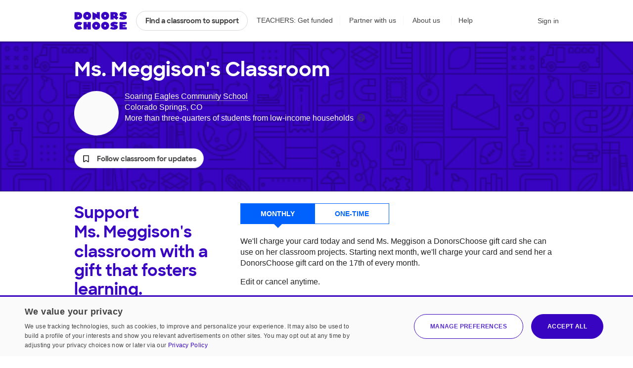

--- FILE ---
content_type: text/css
request_url: https://cdn.donorschoose.net/gcss/general.css?version=8bae8b4c622
body_size: 21939
content:
html,body,div,span,applet,object,iframe,h1,h2,h3,h4,h5,h6,p,blockquote,pre,a,abbr,acronym,address,big,cite,code,del,dfn,em,img,ins,kbd,q,s,samp,small,strike,strong,sub,sup,tt,var,b,u,i,center,dl,dt,dd,ol,ul,li,fieldset,form,label,legend,table,caption,tbody,tfoot,thead,tr,th,td,article,aside,canvas,details,embed,figure,figcaption,footer,header,hgroup,menu,nav,output,ruby,section,summary,time,mark,audio,video{margin:0;padding:0;border:0;font:inherit;font-size:100%;vertical-align:baseline}html{line-height:1}ol,ul{list-style:none}table{border-collapse:collapse;border-spacing:0}caption,th,td{text-align:left;font-weight:normal;vertical-align:middle}q,blockquote{quotes:none}q:before,q:after,blockquote:before,blockquote:after{content:"";content:none}a img{border:none}article,aside,details,figcaption,figure,footer,header,hgroup,main,menu,nav,section,summary{display:block}@font-face{font-family:"sharp-sans";src:url("/fonts/SharpSans-Extrabold.otf");src:url("/fonts/SharpSans-Extrabold.ttf"),url("/fonts/SharpSans-Extrabold.otf") format("otf"),url("/fonts/SharpSans-Extrabold.ttf") format("ttf");font-weight:900;font-style:normal;font-display:swap}@font-face{font-family:"sharp-sans";src:url("/fonts/SharpSans-Bold.eot");src:url("/fonts/SharpSans-Bold.woff2") format("woff2"),url("/fonts/SharpSans-Bold.woff") format("woff"),url("/fonts/SharpSans-Bold.ttf") format("ttf");font-weight:700;font-style:normal;font-display:swap}@font-face{font-family:"sharp-sans";src:url("/fonts/SharpSans-Semibold.eot");src:url("/fonts/SharpSans-Semibold.woff2") format("woff2"),url("/fonts/SharpSans-Semibold.woff") format("woff"),url("/fonts/SharpSans-Semibold.ttf") format("ttf");font-weight:500;font-style:normal;font-display:swap}@font-face{font-family:"sharp-sans";src:url("/fonts/SharpSans-Extrabold.eot");src:url("/fonts/SharpSans-Extrabold.woff2") format("woff2"),url("/fonts/SharpSans-Extrabold.woff") format("woff"),url("/fonts/SharpSans-Extrabold.ttf") format("ttf");font-weight:900;font-style:normal;font-display:swap}.yellow-highlighter{background:#fefbeb}.alert-message{box-sizing:border-box;font-size:1rem;position:relative;background:#fefbeb;border:1px solid rgba(65,65,66,0.05);width:100%;padding:1em;margin:.5em 0;line-height:1.3;text-align:left;color:#212121;animation:appearUp .3s forwards;-webkit-border-radius:1rem;-moz-border-radius:1rem;-ms-border-radius:1rem;-o-border-radius:1rem;border-radius:1rem;-webkit-transition-property:all;-moz-transition-property:all;-o-transition-property:all;transition-property:all;-webkit-transition-duration:.15s;-moz-transition-duration:.15s;-o-transition-duration:.15s;transition-duration:.15s;-webkit-transition-timing-function:cubic-bezier(0.2, 0, 0.04, 1);-moz-transition-timing-function:cubic-bezier(0.2, 0, 0.04, 1);-o-transition-timing-function:cubic-bezier(0.2, 0, 0.04, 1);transition-timing-function:cubic-bezier(0.2, 0, 0.04, 1)}.alert-message:empty{display:none}.alert-message .button-primary,.alert-message .button-primary:link,.alert-message .button-secondary,.alert-message .button-secondary:link{vertical-align:middle;margin:0 0 0 1em}@media screen and (max-width: 46em){.alert-message .button-primary,.alert-message .button-primary:link,.alert-message .button-secondary,.alert-message .button-secondary:link{margin:1em 0;text-align:center;display:block}}.alert-message a.close{position:absolute;top:.5rem;right:.5rem;padding:.5rem}.alert-message a.close .icon{fill:rgba(33,33,33,0.2)}.alert-message a.close:hover .icon{fill:rgba(33,33,33,0.4)}.alert-message p{margin-bottom:0}.alert-message .alert-text{margin:0;display:inline-block}.alert-message.notification{background:#e9fcfc;font-weight:normal}.alert-message.warning{background:#fefbeb;font-weight:normal;color:#212121}.alert-message.error{background:rgba(205,41,41,0.2);color:#212121}.alert-message.error a,.alert-message.error a:link,.alert-message.error a:visited,.alert-message.error a:hover,.alert-message.error a:focus,.alert-message.error a:active{color:#1b0260;text-decoration:underline}.alert-message.success{background:#f7fdee}.alert-message .fluid-container .col{margin-bottom:0}@keyframes appearUp{from{translate:0 1rem;opacity:0}to{translate:0 0;opacity:1}}.banner-alert{padding:1.5em 0}@media screen and (max-width: 46em){.banner-alert{padding:1em 0}.banner-alert .container{padding:0 1em}}.banner-alert p{margin-bottom:0;color:#212121;display:inline-block;max-width:80%}@media screen and (max-width: 46em){.banner-alert p{margin-right:2em;max-width:100%}}.banner-alert .icon{vertical-align:middle;line-height:16px;margin-right:.25em;margin-top:7px;position:absolute}@media screen and (max-width: 46em){.banner-alert .icon{margin-right:0;margin-top:0;position:relative;display:block}}.banner-alert .close{position:absolute;top:-3px;right:0;padding:.5em;-webkit-transition-property:all;-moz-transition-property:all;-o-transition-property:all;transition-property:all;-webkit-transition-duration:.15s;-moz-transition-duration:.15s;-o-transition-duration:.15s;transition-duration:.15s;-webkit-transition-timing-function:cubic-bezier(0.2, 0, 0.04, 1);-moz-transition-timing-function:cubic-bezier(0.2, 0, 0.04, 1);-o-transition-timing-function:cubic-bezier(0.2, 0, 0.04, 1);transition-timing-function:cubic-bezier(0.2, 0, 0.04, 1)}@media screen and (max-width: 46em){.banner-alert .close{top:-7px;right:0;padding:10px}}.banner-alert.highlight{background:#fefbeb;border-bottom:1px solid rgba(65,65,66,0.05)}.debug-toolbar{position:absolute;top:0;left:0;padding-top:5px;z-index:110;max-width:350px;width:fit-content}@media screen and (max-width: 46em){.debug-toolbar{display:none}}.debug-toolbar:after{content:"";top:0;left:0;height:5px;width:100%;position:absolute;background:linear-gradient(to right, #000 0%, #000 10%, #fff200 10%, #fff200 10%, #fff200 20%, #000 20%, #000 30%, #fff200 30%, #fff200 40%, #000 40%, #000 50%, #fff200 50%, #fff200 50%, #fff200 60%, #000 60%, #000 70%, #fff200 70%, #fff200 70%, #fff200 80%, #000 80%, #000 80%, #000 90%, #fff200 90%, #fff200 90%, #fff200 100%)}.debug-toolbar--closed{display:none}.debug-toolbar-container{transition:all 0.3s cubic-bezier(0.2, 0, 0.04, 1);display:flex;flex-direction:column;justify-content:space-between;align-items:center;background-color:#efefef;cursor:pointer;-webkit-border-radius:0 0 1rem 0;-moz-border-radius:0 0 1rem 0;-ms-border-radius:0 0 1rem 0;-o-border-radius:0 0 1rem 0;border-radius:0 0 1rem 0;-webkit-box-shadow:0px 2px 2px 0px rgba(0,0,0,0.15);-moz-box-shadow:0px 2px 2px 0px rgba(0,0,0,0.15);box-shadow:0px 2px 2px 0px rgba(0,0,0,0.15);border-bottom:1px solid rgba(65,65,66,0.2);border-right:1px solid rgba(65,65,66,0.2);width:100%;font-size:1rem;font-family:-apple-system,BlinkMacSystemFont,"Segoe UI",Roboto,Helvetica,Arial,sans-serif;line-height:1.2;font-weight:normal;overflow:hidden}@media screen and (max-width: 46em){.debug-toolbar-container{font-size:13px;width:15em;word-break:break-all}}.debug-toolbar-container .debug-toolbar-info{display:none;padding:0rem 1rem 1rem 1rem}@media screen and (max-width: 46em){.debug-toolbar-container.debug-toolbar-container--expanded{width:15em;height:30em;word-break:break-all}}.debug-toolbar-container.debug-toolbar-container--expanded .debug-toolbar-info{display:block}.debug-toolbar-container.debug-toolbar-container--expanded .debug-toolbar-titlebar{width:100%}.debug-toolbar-titlebar{position:relative;text-align:left;display:flex;width:100%;align-items:center;flex-direction:row;justify-content:space-between}.debug-toolbar-titlebar .icon-wrench{fill:#414142}@media screen and (max-width: 46em){.debug-toolbar-titlebar{text-align:left;padding-left:0.5em}}.debug-toolbar-titlebar-title{margin:0;text-align:center;text-transform:capitalize;font-family:monospace;padding-left:1rem;font-size:12px}.debug-toolbar-titlebar-controls__close{-webkit-appearance:none;text-decoration:none;padding:.5rem;cursor:pointer;border:none;outline:none}.debug-toolbar-titlebar-controls__close:hover{background-color:rgba(65,65,66,0.1)}.debug-toolbar-titlebar-controls__close:hover svg{fill:#414142}.debug-toolbar-titlebar-controls__close:active{position:relative;top:1px}.debug-toolbar-titlebar-controls__close:focus{outline:none}.debug-toolbar-info-group li{list-style:none}.debug-toolbar-info-group{padding-left:0}.debug-toolbar-info-group-item{margin:0 0 .25rem 0;overflow-wrap:break-word}.debug-toolbar code{padding:.1rem .3rem;background-color:rgba(65,65,66,0.1);border:1px solid rgba(65,65,66,0.2);border-radius:3px;margin-top:.25rem;font-size:.75rem;color:#3804c1;display:inline-block;font-family:monospace}.debug-toolbar h4{margin-top:1rem}.debug-toolbar h4:before{content:"";width:100%;height:1px;margin-top:1rem;display:block;border-top:1px solid rgba(65,65,66,0.2)}.loader{width:32px;margin:0 auto}.button .loader{width:auto;margin:0 auto;padding:0 40px;line-height:46px}.loader.inline{display:inline-block}.page-loader{position:fixed;right:0;left:0;margin:auto;margin-right:auto;margin-left:auto;top:15em;text-align:center;z-index:1005;background:#fff;background:rgba(255,255,255,0.9);padding:2em 0;width:200px;-webkit-border-radius:0rem;-moz-border-radius:0rem;-ms-border-radius:0rem;-o-border-radius:0rem;border-radius:0rem;border:1px solid rgba(65,65,66,0.2);box-shadow:0 2px 0 rgba(0,0,0,0.025)}.page-loader .message{top:100px;width:300px;text-align:center;margin-left:-50px;position:absolute;display:block}@media screen and (max-width: 46em){.page-loader{top:8em}}.dot{display:inline-block;width:8px;height:8px;border-radius:8px;background:#3804c1;margin-right:4px;box-shadow:0 1px 1px rgba(0,0,0,0.15)}.button .dot{background:#fff}.button.secondary .dot{background:#aaa}.dot.one{-webkit-animation:scale-one 1.5s infinite;-moz-animation:scale-one 1.5s infinite;animation:scale-one 1.5s infinite}.dot.two{background:#f9d524;-webkit-animation:scale-two 1.5s infinite;-moz-animation:scale-two 1.5s infinite;animation:scale-two 1.5s infinite}.dot.three{background:#ff7a07;-webkit-animation:scale-three 1.5s infinite;-moz-animation:scale-three 1.5s infinite;animation:scale-three 1.5s infinite;margin-right:0}@-webkit-keyframes scale-one{0%{-webkit-transform:scale(0);transform:scale(0);opacity:0}20%{-webkit-transform:scale(1);transform:scale(1);opacity:1}80%{-webkit-transform:scale(1);transform:scale(1);opacity:1}90%{-webkit-transform:scale(0);transform:scale(0);opacity:0}100%{-webkit-transform:scale(0);transform:scale(0);opacity:0}}@keyframes scale-one{0%{-moz-transform:scale(0);transform:scale(0);opacity:0}20%{-moz-transform:scale(1);transform:scale(1);opacity:1}80%{-moz-transform:scale(1);transform:scale(1);opacity:1}90%{-moz-transform:scale(0);transform:scale(0);opacity:0}100%{-moz-transform:scale(0);transform:scale(0);opacity:0}}@-webkit-keyframes scale-two{0%{-webkit-transform:scale(0);transform:scale(0);opacity:0}20%{-webkit-transform:scale(0);transform:scale(0);opacity:0}40%{-webkit-transform:scale(1);transform:scale(1);opacity:1}80%{-webkit-transform:scale(1);transform:scale(1);opacity:1}90%{-webkit-transform:scale(0);transform:scale(0);opacity:0}100%{-webkit-transform:scale(0);transform:scale(0);opacity:0}}@keyframes scale-two{0%{-moz-transform:scale(0);transform:scale(0);opacity:0}20%{-moz-transform:scale(0);transform:scale(0);opacity:0}40%{-moz-transform:scale(1);transform:scale(1);opacity:1}80%{-moz-transform:scale(1);transform:scale(1);opacity:1}90%{-moz-transform:scale(0);transform:scale(0);opacity:0}100%{-moz-transform:scale(0);transform:scale(0);opacity:0}}@-webkit-keyframes scale-three{0%{-webkit-transform:scale(0);transform:scale(0);opacity:0}40%{-webkit-transform:scale(0);transform:scale(0);opacity:0}60%{-webkit-transform:scale(1);transform:scale(1);opacity:1}80%{-webkit-transform:scale(1);transform:scale(1);opacity:1}90%{-webkit-transform:scale(0);transform:scale(0);opacity:0}100%{-webkit-transform:scale(0);transform:scale(0);opacity:0}}@keyframes scale-three{0%{-moz-transform:scale(0);transform:scale(0);opacity:0}40%{-moz-transform:scale(0);transform:scale(0);opacity:0}60%{-moz-transform:scale(1);transform:scale(1);opacity:1}80%{-moz-transform:scale(1);transform:scale(1);opacity:1}90%{-moz-transform:scale(0);transform:scale(0);opacity:0}100%{-moz-transform:scale(0);transform:scale(0);opacity:0}}.tooltip-wrapper{position:relative;cursor:help;display:inline-flex;justify-content:center;align-items:center;height:fit-content;width:fit-content}.tooltip-wrapper.nudge-right .hover-tooltip{right:-20px}.tooltip-wrapper.nudge-right .hover-tooltip:before{right:25px}@media screen and (max-width: 46em){.tooltip-wrapper.nudge-right .hover-tooltip{right:unset}}.tooltip-wrapper.nudge-left .hover-tooltip{left:-20px}.tooltip-wrapper.nudge-left .hover-tooltip:before{left:25px}@media screen and (max-width: 46em){.tooltip-wrapper.nudge-left .hover-tooltip{left:unset}}.tooltip-wrapper.nudge-top:hover,.tooltip-wrapper.nudge-top:active,.tooltip-wrapper.nudge-top:focus{top:unset;left:0;bottom:2rem}.tooltip-wrapper.nudge-top .hover-tooltip{top:unset;left:0;bottom:1.5rem}.tooltip-wrapper.nudge-top .hover-tooltip:before{top:unset;bottom:-5px}@media screen and (max-width: 46em){.tooltip-wrapper.nudge-top .hover-tooltip{left:unset}}.tooltip-wrapper:hover .hover-tooltip,.tooltip-wrapper:active .hover-tooltip,.tooltip-wrapper:focus .hover-tooltip{visibility:visible;opacity:1;top:27px}.tooltip-wrapper:hover .hover-tooltip.hover-above,.tooltip-wrapper:active .hover-tooltip.hover-above,.tooltip-wrapper:focus .hover-tooltip.hover-above{top:auto;bottom:calc(100% + 12px)}@media screen and (max-width: 46em){.tooltip-wrapper:hover .hover-tooltip,.tooltip-wrapper:active .hover-tooltip,.tooltip-wrapper:focus .hover-tooltip{display:inline-flex;justify-content:flex-start;align-items:flex-start;flex-direction:column}}.tooltip-wrapper .icon{font-size:1rem;fill:rgba(65,65,66,0.5);height:22px;width:22px;margin-top:-7px;top:7px}.tooltip-wrapper .icon use{top:7px}.tooltip-wrapper .hover-tooltip{padding:.75rem 1rem;opacity:0;display:inline-flex;flex-direction:column;justify-content:center;align-items:center;top:20px;white-space:normal;min-width:250px;max-width:50%;text-align:left;font-size:.875rem;font-family:-apple-system,BlinkMacSystemFont,"Segoe UI",Roboto,Helvetica,Arial,sans-serif;font-weight:normal;font-style:normal;text-transform:none;visibility:hidden;background:#212121;color:#fff;position:absolute;box-shadow:0px 2px 2px 0px rgba(0,0,0,0.15);-webkit-transition-property:all;-moz-transition-property:all;-o-transition-property:all;transition-property:all;-webkit-transition-duration:.15s;-moz-transition-duration:.15s;-o-transition-duration:.15s;transition-duration:.15s;-webkit-transition-timing-function:cubic-bezier(0.2, 0, 0.04, 1);-moz-transition-timing-function:cubic-bezier(0.2, 0, 0.04, 1);-o-transition-timing-function:cubic-bezier(0.2, 0, 0.04, 1);transition-timing-function:cubic-bezier(0.2, 0, 0.04, 1);-webkit-border-radius:1rem;-moz-border-radius:1rem;-ms-border-radius:1rem;-o-border-radius:1rem;border-radius:1rem;transition-delay:.5s;z-index:200}.tooltip-wrapper .hover-tooltip a{text-align:left;width:100%;text-decoration-style:solid;border-bottom:none;display:block;text-underline-position:from-font;text-underline-offset:2px;text-decoration-style:dotted;text-decoration-color:rgba(119,238,239,0.5);text-decoration-line:underline;color:#77EEEF !important}.tooltip-wrapper .hover-tooltip:before{content:"";background:#212121;transform:rotate(45deg);top:-5px;position:absolute;height:10px;width:10px}@media screen and (max-width: 46em){.tooltip-wrapper .hover-tooltip:before{content:none}}.tooltip-wrapper .hover-tooltip.hover-above{top:auto;bottom:20px}.tooltip-wrapper .hover-tooltip.hover-above:before{bottom:-5px;top:auto}@media screen and (max-width: 46em){.tooltip-wrapper .hover-tooltip{position:fixed;max-width:unset;min-width:unset;margin:1rem;left:0;top:0}}.button-primary,.button-primary:link,.button-primary:visited,.button-secondary,.button-secondary:link{background:#0062fd;color:#fff;-webkit-appearance:none;display:inline-block;font-size:1.125rem;padding:0 2em;height:50px;line-height:50px;cursor:pointer;margin-bottom:1rem;vertical-align:top;outline:0;white-space:nowrap;font-family:"sharp-sans",Montserrat,Verdana,sans-serif;font-weight:700;border:1px solid #0062fd;-webkit-border-radius:2rem;-moz-border-radius:2rem;-ms-border-radius:2rem;-o-border-radius:2rem;border-radius:2rem;-webkit-transition-property:all;-moz-transition-property:all;-o-transition-property:all;transition-property:all;-webkit-transition-duration:.15s;-moz-transition-duration:.15s;-o-transition-duration:.15s;transition-duration:.15s;-webkit-transition-timing-function:cubic-bezier(0.2, 0, 0.04, 1);-moz-transition-timing-function:cubic-bezier(0.2, 0, 0.04, 1);-o-transition-timing-function:cubic-bezier(0.2, 0, 0.04, 1);transition-timing-function:cubic-bezier(0.2, 0, 0.04, 1)}@media screen and (max-width: 46em){.button-primary,.button-primary:link,.button-primary:visited,.button-secondary,.button-secondary:link{height:auto;line-height:1.2;padding:.75em 1em;display:block;width:100%;text-align:center}}.button-primary:hover,.button-primary:link:hover,.button-primary:visited:hover,.button-secondary:hover,.button-secondary:link:hover{text-decoration:none;background:#0058e4;color:#fff}.button-primary:focus,.button-primary:link:focus,.button-primary:visited:focus,.button-secondary:focus,.button-secondary:link:focus{background:#0058e4}.button-primary:active,.button-primary.loading,.button-primary:link:active,.button-primary.loading:link,.button-primary:visited:active,.button-primary.loading:visited,.button-secondary:active,.button-secondary.loading,.button-secondary:link:active,.button-secondary.loading:link{background:#0058e4}@media screen and (max-width: 46em){.button-primary:active,.button-primary.loading,.button-primary:link:active,.button-primary.loading:link,.button-primary:visited:active,.button-primary.loading:visited,.button-secondary:active,.button-secondary.loading,.button-secondary:link:active,.button-secondary.loading:link{line-height:1.2}}.button-primary.small,.button-primary.small:link,.button-primary.small:visited,.button-secondary.small,.button-secondary.small:link{height:40px;line-height:38px;font-size:.875rem}@media screen and (max-width: 46em){.button-primary.small,.button-primary.small:link,.button-primary.small:visited,.button-secondary.small,.button-secondary.small:link{height:auto;line-height:1;padding:1em 1.5em}}.button-primary.full-width,.button-primary.full-width:link,.button-primary.full-width:visited,.button-secondary.full-width,.button-secondary.full-width:link{width:100%;text-align:center}.button-primary.disabled,.button-primary:disabled,.button-primary.disabled:link,.button-primary:link:disabled,.button-primary.disabled:visited,.button-primary:visited:disabled,.button-secondary.disabled,.button-secondary:disabled,.button-secondary.disabled:link,.button-secondary:link:disabled{cursor:default;pointer-events:none;opacity:.2}.button-primary.disabled:active,.button-primary:disabled:active,.button-primary.disabled:link:active,.button-primary:link:disabled:active,.button-primary.disabled:visited:active,.button-primary:visited:disabled:active,.button-secondary.disabled:active,.button-secondary:disabled:active,.button-secondary.disabled:link:active,.button-secondary:link:disabled:active{line-height:48px}.button-primary.disabled:hover,.button-primary:disabled:hover,.button-primary.disabled:link:hover,.button-primary:link:disabled:hover,.button-primary.disabled:visited:hover,.button-primary:visited:disabled:hover,.button-secondary.disabled:hover,.button-secondary:disabled:hover,.button-secondary.disabled:link:hover,.button-secondary:link:disabled:hover{-webkit-box-shadow:none;-moz-box-shadow:none;box-shadow:none}.button-primary .icon,.button-primary:link .icon,.button-primary:visited .icon,.button-secondary .icon,.button-secondary:link .icon{padding-right:4px;vertical-align:middle;fill:rgba(255,255,255,0.8);width:1.5rem;height:1.5rem}.button-primary:hover .icon,.button-primary:focus .icon,.button-primary:link:hover .icon,.button-primary:link:focus .icon,.button-primary:visited:hover .icon,.button-primary:visited:focus .icon,.button-secondary:hover .icon,.button-secondary:focus .icon,.button-secondary:link:hover .icon,.button-secondary:link:focus .icon{fill:#fff}.button-primary.fileinput-button,.button-primary.fileinput-button:link,.button-primary.fileinput-button:visited,.button-secondary.fileinput-button,.button-secondary.fileinput-button:link{position:relative;cursor:pointer}.button-primary.fileinput-button input[type="file"],.button-primary.fileinput-button:link input[type="file"],.button-primary.fileinput-button:visited input[type="file"],.button-secondary.fileinput-button input[type="file"],.button-secondary.fileinput-button:link input[type="file"]{position:absolute;height:100%;width:100%;top:0;left:0;opacity:0;overflow:hidden;cursor:pointer}.button-secondary,.button-secondary:link,.button-secondary:visited{background:transparent;border:1px solid rgba(65,65,66,0.2);color:#414142;padding:0 1.25em}@media screen and (max-width: 46em){.button-secondary,.button-secondary:link,.button-secondary:visited{display:block;text-align:center;padding:.75em 1em}}.button-secondary:hover,.button-secondary:focus,.button-secondary:link:hover,.button-secondary:link:focus,.button-secondary:visited:hover,.button-secondary:visited:focus{background:rgba(65,65,66,0.025);text-decoration:none;color:#212121;border-color:rgba(65,65,66,0.4)}.button-secondary:active,.button-secondary.loading,.button-secondary:link:active,.button-secondary.loading:link,.button-secondary:visited:active,.button-secondary.loading:visited{background-color:rgba(65,65,66,0.05);text-decoration:none;border-color:rgba(65,65,66,0.4)}@media screen and (max-width: 46em){.button-secondary:active,.button-secondary.loading,.button-secondary:link:active,.button-secondary.loading:link,.button-secondary:visited:active,.button-secondary.loading:visited{line-height:1.2}}.button-secondary.button-overlay,.button-secondary.button-overlay:link,.button-secondary.button-overlay:visited{border-color:rgba(255,255,255,0.5);color:#fff}.button-secondary.button-overlay .icon,.button-secondary.button-overlay:link .icon,.button-secondary.button-overlay:visited .icon{fill:rgba(255,255,255,0.8)}.button-secondary.button-overlay:hover,.button-secondary.button-overlay:focus,.button-secondary.button-overlay:link:hover,.button-secondary.button-overlay:link:focus,.button-secondary.button-overlay:visited:hover,.button-secondary.button-overlay:visited:focus{border-color:rgba(255,255,255,0.8);color:#fff}.button-secondary.button-overlay:hover .icon,.button-secondary.button-overlay:focus .icon,.button-secondary.button-overlay:link:hover .icon,.button-secondary.button-overlay:link:focus .icon,.button-secondary.button-overlay:visited:hover .icon,.button-secondary.button-overlay:visited:focus .icon{fill:#fff}.button-secondary.button-overlay:active,.button-secondary.button-overlay:link:active,.button-secondary.button-overlay:visited:active{background-color:rgba(33,33,33,0.3)}.button-secondary.button-warning,.button-secondary.button-warning:link,.button-secondary.button-warning:visited{color:#CD2929;border-color:rgba(205,41,41,0.5)}.button-secondary.button-warning .icon,.button-secondary.button-warning:link .icon,.button-secondary.button-warning:visited .icon{fill:#CD2929}.button-secondary.button-warning:hover,.button-secondary.button-warning:focus,.button-secondary.button-warning:link:hover,.button-secondary.button-warning:link:focus,.button-secondary.button-warning:visited:hover,.button-secondary.button-warning:visited:focus{border-color:#CD2929;background:#CD2929;color:#fff}.button-secondary.button-warning:hover .icon,.button-secondary.button-warning:focus .icon,.button-secondary.button-warning:link:hover .icon,.button-secondary.button-warning:link:focus .icon,.button-secondary.button-warning:visited:hover .icon,.button-secondary.button-warning:visited:focus .icon{fill:#fff}.button-secondary.button-email,.button-secondary.button-share-tray,.button-secondary.button-email:link,.button-secondary.button-share-tray:link,.button-secondary.button-email:visited,.button-secondary.button-share-tray:visited{background:#414142;color:#fff;border-color:#343435}.button-secondary.button-email .icon,.button-secondary.button-share-tray .icon,.button-secondary.button-email:link .icon,.button-secondary.button-share-tray:link .icon,.button-secondary.button-email:visited .icon,.button-secondary.button-share-tray:visited .icon{fill:rgba(255,255,255,0.8)}.button-secondary.button-email:hover,.button-secondary.button-email:focus,.button-secondary.button-share-tray:hover,.button-secondary.button-share-tray:focus,.button-secondary.button-email:link:hover,.button-secondary.button-email:link:focus,.button-secondary.button-share-tray:link:hover,.button-secondary.button-share-tray:link:focus,.button-secondary.button-email:visited:hover,.button-secondary.button-email:visited:focus,.button-secondary.button-share-tray:visited:hover,.button-secondary.button-share-tray:visited:focus{background:#3e3e3f;border-color:#282828;color:#fff}.button-secondary.button-email:hover .icon,.button-secondary.button-email:focus .icon,.button-secondary.button-share-tray:hover .icon,.button-secondary.button-share-tray:focus .icon,.button-secondary.button-email:link:hover .icon,.button-secondary.button-email:link:focus .icon,.button-secondary.button-share-tray:link:hover .icon,.button-secondary.button-share-tray:link:focus .icon,.button-secondary.button-email:visited:hover .icon,.button-secondary.button-email:visited:focus .icon,.button-secondary.button-share-tray:visited:hover .icon,.button-secondary.button-share-tray:visited:focus .icon{fill:#fff}.button-secondary.button-nextdoor,.button-secondary.button-nextdoor:link,.button-secondary.button-nextdoor:visited{background:#1B8751;color:#fff;border-color:#177244}.button-secondary.button-nextdoor .icon,.button-secondary.button-nextdoor:link .icon,.button-secondary.button-nextdoor:visited .icon{fill:rgba(255,255,255,0.8)}.button-secondary.button-nextdoor:hover,.button-secondary.button-nextdoor:focus,.button-secondary.button-nextdoor:link:hover,.button-secondary.button-nextdoor:link:focus,.button-secondary.button-nextdoor:visited:hover,.button-secondary.button-nextdoor:visited:focus{background:#1a834e;border-color:#135d38;color:#fff}.button-secondary.button-nextdoor:hover .icon,.button-secondary.button-nextdoor:focus .icon,.button-secondary.button-nextdoor:link:hover .icon,.button-secondary.button-nextdoor:link:focus .icon,.button-secondary.button-nextdoor:visited:hover .icon,.button-secondary.button-nextdoor:visited:focus .icon{fill:#fff}.button-secondary.button-facebook,.button-secondary.button-messenger,.button-secondary.button-facebook:link,.button-secondary.button-messenger:link,.button-secondary.button-facebook:visited,.button-secondary.button-messenger:visited{background:#1877F2;border-color:#0d6ae4;color:#fff;-webkit-transition-property:all;-moz-transition-property:all;-o-transition-property:all;transition-property:all;-webkit-transition-duration:.15s;-moz-transition-duration:.15s;-o-transition-duration:.15s;transition-duration:.15s;-webkit-transition-timing-function:cubic-bezier(0.2, 0, 0.04, 1);-moz-transition-timing-function:cubic-bezier(0.2, 0, 0.04, 1);-o-transition-timing-function:cubic-bezier(0.2, 0, 0.04, 1);transition-timing-function:cubic-bezier(0.2, 0, 0.04, 1)}.button-secondary.button-facebook .icon,.button-secondary.button-messenger .icon,.button-secondary.button-facebook:link .icon,.button-secondary.button-messenger:link .icon,.button-secondary.button-facebook:visited .icon,.button-secondary.button-messenger:visited .icon{fill:rgba(255,255,255,0.8)}.button-secondary.button-facebook:hover,.button-secondary.button-facebook:focus,.button-secondary.button-messenger:hover,.button-secondary.button-messenger:focus,.button-secondary.button-facebook:link:hover,.button-secondary.button-facebook:link:focus,.button-secondary.button-messenger:link:hover,.button-secondary.button-messenger:link:focus,.button-secondary.button-facebook:visited:hover,.button-secondary.button-facebook:visited:focus,.button-secondary.button-messenger:visited:hover,.button-secondary.button-messenger:visited:focus{background:#1374f2;border-color:#0b5fcc;color:#fff}.button-secondary.button-facebook:hover .icon,.button-secondary.button-facebook:focus .icon,.button-secondary.button-messenger:hover .icon,.button-secondary.button-messenger:focus .icon,.button-secondary.button-facebook:link:hover .icon,.button-secondary.button-facebook:link:focus .icon,.button-secondary.button-messenger:link:hover .icon,.button-secondary.button-messenger:link:focus .icon,.button-secondary.button-facebook:visited:hover .icon,.button-secondary.button-facebook:visited:focus .icon,.button-secondary.button-messenger:visited:hover .icon,.button-secondary.button-messenger:visited:focus .icon{fill:#fff}.button-secondary.button-twitter,.button-secondary.button-twitter:link,.button-secondary.button-twitter:visited{background:#00aced;border-color:#0099d4;color:#fff;-webkit-transition-property:all;-moz-transition-property:all;-o-transition-property:all;transition-property:all;-webkit-transition-duration:.15s;-moz-transition-duration:.15s;-o-transition-duration:.15s;transition-duration:.15s;-webkit-transition-timing-function:cubic-bezier(0.2, 0, 0.04, 1);-moz-transition-timing-function:cubic-bezier(0.2, 0, 0.04, 1);-o-transition-timing-function:cubic-bezier(0.2, 0, 0.04, 1);transition-timing-function:cubic-bezier(0.2, 0, 0.04, 1)}.button-secondary.button-twitter .icon,.button-secondary.button-twitter:link .icon,.button-secondary.button-twitter:visited .icon{fill:rgba(255,255,255,0.8)}.button-secondary.button-twitter:hover,.button-secondary.button-twitter:focus,.button-secondary.button-twitter:link:hover,.button-secondary.button-twitter:link:focus,.button-secondary.button-twitter:visited:hover,.button-secondary.button-twitter:visited:focus{background:#00a8e8;border-color:#0087ba;color:#fff}.button-secondary.button-twitter:hover .icon,.button-secondary.button-twitter:focus .icon,.button-secondary.button-twitter:link:hover .icon,.button-secondary.button-twitter:link:focus .icon,.button-secondary.button-twitter:visited:hover .icon,.button-secondary.button-twitter:visited:focus .icon{fill:#fff}.button-secondary.button-sms,.button-secondary.button-sms:link,.button-secondary.button-sms:visited{background:#6EA217;border-color:#5f8c14;color:#fff;-webkit-transition-property:all;-moz-transition-property:all;-o-transition-property:all;transition-property:all;-webkit-transition-duration:.15s;-moz-transition-duration:.15s;-o-transition-duration:.15s;transition-duration:.15s;-webkit-transition-timing-function:cubic-bezier(0.2, 0, 0.04, 1);-moz-transition-timing-function:cubic-bezier(0.2, 0, 0.04, 1);-o-transition-timing-function:cubic-bezier(0.2, 0, 0.04, 1);transition-timing-function:cubic-bezier(0.2, 0, 0.04, 1)}.button-secondary.button-sms .icon,.button-secondary.button-sms:link .icon,.button-secondary.button-sms:visited .icon{fill:rgba(255,255,255,0.8)}.button-secondary.button-sms:hover,.button-secondary.button-sms:focus,.button-secondary.button-sms:link:hover,.button-secondary.button-sms:link:focus,.button-secondary.button-sms:visited:hover,.button-secondary.button-sms:visited:focus{background:#6b9e16;border-color:#507511;color:#fff}.button-secondary.button-sms:hover .icon,.button-secondary.button-sms:focus .icon,.button-secondary.button-sms:link:hover .icon,.button-secondary.button-sms:link:focus .icon,.button-secondary.button-sms:visited:hover .icon,.button-secondary.button-sms:visited:focus .icon{fill:#fff}.button-secondary .icon,.button-secondary:link .icon,.button-secondary:visited .icon{width:1.25em;height:1.25em;fill:rgba(33,33,33,0.2)}.button-secondary:hover .icon,.button-secondary:focus .icon,.button-secondary:link:hover .icon,.button-secondary:link:focus .icon,.button-secondary:visited:hover .icon,.button-secondary:visited:focus .icon{fill:rgba(33,33,33,0.4)}.inline-button{display:inline-block;vertical-align:top}.inline-button span{margin-right:.5em}.inline-button .button-primary,.inline-button .button-secondary{margin-right:.5em;vertical-align:top;overflow:hidden;*zoom:1}@media screen and (max-width: 46em){.inline-button .button-primary,.inline-button .button-secondary{width:auto;display:inline-block}}.inline-button .float-right{float:right;margin:0 0 0 .5em}.edit-buttons{text-align:right;border-top:1px solid rgba(65,65,66,0.2);background:#fafafa;margin:0 -1em -2em;padding:1em 2em;display:block}.text-link{color:#0062fd;padding:0;font-size:1rem;background-color:transparent;border:none;outline:none}.text-link:hover{text-decoration:underline;cursor:pointer}.text-link:focus-visible{outline:3px solid #8152FF;outline-offset:2px}.subtle-link,a.subtle-link,button.subtle-link,.subtle-link:link,.subtle-link:visited{color:#212121;text-underline-position:from-font;text-underline-offset:2px;text-decoration-style:dotted;text-decoration-color:rgba(65,65,66,0.5);text-decoration-line:underline}.subtle-link:hover,a.subtle-link:hover,button.subtle-link:hover,.subtle-link:link:hover,.subtle-link:visited:hover{color:#0062fd;text-decoration-color:#0062fd;text-decoration-style:solid;cursor:pointer}.label-link,.label-link:link,.label-link:visited{background-color:rgba(33,33,33,0.05);height:40px;line-height:40px;font-size:.875rem;-webkit-border-radius:1rem;-moz-border-radius:1rem;-ms-border-radius:1rem;-o-border-radius:1rem;border-radius:1rem;display:inline-block;color:#414142;padding:0 1em;-webkit-transition-property:all;-moz-transition-property:all;-o-transition-property:all;transition-property:all;-webkit-transition-duration:.15s;-moz-transition-duration:.15s;-o-transition-duration:.15s;transition-duration:.15s;-webkit-transition-timing-function:cubic-bezier(0.2, 0, 0.04, 1);-moz-transition-timing-function:cubic-bezier(0.2, 0, 0.04, 1);-o-transition-timing-function:cubic-bezier(0.2, 0, 0.04, 1);transition-timing-function:cubic-bezier(0.2, 0, 0.04, 1)}.label-link:hover,.label-link:focus,.label-link:link:hover,.label-link:link:focus,.label-link:visited:hover,.label-link:visited:focus{text-decoration:none;background-color:rgba(33,33,33,0.1);color:#212121}.label-link:active,.label-link.loading,.label-link:link:active,.label-link.loading:link,.label-link:visited:active,.label-link.loading:visited{text-decoration:none;background-color:rgba(33,33,33,0.2)}input.placeholder{color:#999;font-size:1em}input::-webkit-input-placeholder{color:#999;font-size:1em}input:-moz-placeholder{opacity:1;color:#999;font-size:1em}input::-moz-placeholder{opacity:1;color:#999;font-size:1em}input:-ms-input-placeholder{color:#999;font-size:1em}.error-text,.input-holder.error{color:#CD2929}@keyframes error-pulse{0%{box-shadow:0 0 0 0px rgba(205,41,41,0.3)}100%{box-shadow:0 0 0 16px rgba(205,41,41,0)}}.error-text{display:block;position:relative;color:#212121;background:#fefbeb;margin:.75em 0;padding:.75em;-webkit-border-radius:0rem;-moz-border-radius:0rem;-ms-border-radius:0rem;-o-border-radius:0rem;border-radius:0rem;font-size:.875rem;line-height:1.4;font-style:italic;border:1px solid #E5DEC5;max-width:340px;text-transform:none;letter-spacing:normal;font-style:normal;text-align:left;padding:.75em 1em;z-index:5}.error-text:after,.error-text:before{left:1.5rem;top:-8px;bottom:100%;border:solid transparent;content:" ";height:0;width:0;position:absolute;pointer-events:none}.error-text:after{border-bottom-color:#fefbeb;border-width:8px;margin-left:-8px;top:-16px}.error-text:before{border-bottom-color:#ddd4b3;border-width:9px;margin-left:-9px;top:-18px}.error-text.full-width{width:100%;max-width:100%}.error-text.blocking-error{background:#f5cdcd;color:#212121;border-color:rgba(65,65,66,0.05)}.error-text.blocking-error:after,.error-text.blocking-error:before{left:1.5rem;top:-8px;bottom:100%;border:solid transparent;content:" ";height:0;width:0;position:absolute;pointer-events:none}.error-text.blocking-error:after{border-bottom-color:#f5cdcd;border-width:8px;margin-left:-8px;top:-16px}.error-text.blocking-error:before{border-bottom-color:#f1b8b8;border-width:9px;margin-left:-9px;top:-18px}@media screen and (max-width: 46em){.error-text{width:100%;max-width:100%}}.success-text{display:block;position:relative;color:#212121;background:#f7fdee;margin:.75em 0;padding:.75em;-webkit-border-radius:0rem;-moz-border-radius:0rem;-ms-border-radius:0rem;-o-border-radius:0rem;border-radius:0rem;font-size:.875rem;line-height:1.4;font-style:italic;border:1px solid rgba(65,65,66,0.05);max-width:340px;text-transform:none;letter-spacing:normal;font-style:normal;text-align:left;padding:.75em 1em;z-index:5}.success-text:after,.success-text:before{left:1.5rem;top:-8px;bottom:100%;border:solid transparent;content:" ";height:0;width:0;position:absolute;pointer-events:none}.success-text:after{border-bottom-color:#f7fdee;border-width:8px;margin-left:-8px;top:-16px}.success-text:before{border-bottom-color:rgba(52,52,53,0.05);border-width:9px;margin-left:-9px;top:-18px}.success-text.full-width{width:100%;max-width:100%}.success-text.blocking-error{background:#f5cdcd;color:#212121;border-color:rgba(65,65,66,0.05)}.success-text.blocking-error:after,.success-text.blocking-error:before{left:1.5rem;top:-8px;bottom:100%;border:solid transparent;content:" ";height:0;width:0;position:absolute;pointer-events:none}.success-text.blocking-error:after{border-bottom-color:#f5cdcd;border-width:8px;margin-left:-8px;top:-16px}.success-text.blocking-error:before{border-bottom-color:#f1b8b8;border-width:9px;margin-left:-9px;top:-18px}@media screen and (max-width: 46em){.success-text{width:100%;max-width:100%}}.error-text:empty,.error-text:empty:after,.error-text:empty:before,.success-text:empty,.success-text:empty:after,.success-text:empty:before{display:none !important}.form-redux *{-moz-box-sizing:border-box;box-sizing:border-box}.form-redux h3{font-size:1.5em;font-weight:bold;font-style:normal;line-height:1.35em;padding:0 0 .25em;margin:0 0 1em;border-bottom:1px dotted rgba(65,65,66,0.2)}.form-redux .input-holder{display:block;position:relative;padding-bottom:1em}.form-redux .fluid-container .col .input-holder{padding-bottom:0}.form-redux .helper-text{display:inline-block;position:relative;margin:.75em 0;padding:0;-webkit-border-radius:1rem;-moz-border-radius:1rem;-ms-border-radius:1rem;-o-border-radius:1rem;border-radius:1rem;font-size:.875rem;line-height:1.4;color:#414142;font-style:italic}.form-redux .helper-text.right{position:absolute;left:52%;width:48%;top:14px}@media screen and (max-width: 46em){.form-redux .helper-text.right{position:relative;left:0;width:100%;top:0}}.form-redux label{display:block;font-size:.875rem;margin-bottom:.5em;cursor:pointer}.form-redux label.hasError{color:#CD2929}.form-redux .faux-label{display:block;margin-bottom:.5em}.form-redux input[type="text"],.form-redux input[type="password"],.form-redux input[type="email"],.form-redux input[type="number"],.form-redux input[type="tel"],.form-redux textarea,.form-redux select,.form-redux div[contenteditable=true],.form-redux .textarea-decoration{float:none;border:1px solid rgba(65,65,66,0.2);width:50%;display:inline-block;-webkit-border-radius:0rem;-moz-border-radius:0rem;-ms-border-radius:0rem;-o-border-radius:0rem;border-radius:0rem;margin:0 .5em 0 0;font-size:1rem;line-height:1.4;padding:0 .75em;height:40px;outline:none;background:#fff;-webkit-box-shadow:inset 0 2px 0 0 #f6f6f6;-moz-box-shadow:inset 0 2px 0 0 #f6f6f6;box-shadow:inset 0 2px 0 0 #f6f6f6;-webkit-transition-property:all;-moz-transition-property:all;-o-transition-property:all;transition-property:all;-webkit-transition-duration:.15s;-moz-transition-duration:.15s;-o-transition-duration:.15s;transition-duration:.15s;-webkit-transition-timing-function:cubic-bezier(0.2, 0, 0.04, 1);-moz-transition-timing-function:cubic-bezier(0.2, 0, 0.04, 1);-o-transition-timing-function:cubic-bezier(0.2, 0, 0.04, 1);transition-timing-function:cubic-bezier(0.2, 0, 0.04, 1)}@media screen and (max-width: 46em){.form-redux input[type="text"],.form-redux input[type="password"],.form-redux input[type="email"],.form-redux input[type="number"],.form-redux input[type="tel"],.form-redux textarea,.form-redux select,.form-redux div[contenteditable=true],.form-redux .textarea-decoration{width:100%}}.form-redux input[type="text"]:focus,.form-redux input[type="password"]:focus,.form-redux input[type="email"]:focus,.form-redux input[type="number"]:focus,.form-redux input[type="tel"]:focus,.form-redux textarea:focus,.form-redux select:focus,.form-redux div[contenteditable=true]:focus,.form-redux .textarea-decoration:focus{border-color:#3da9f3;-webkit-box-shadow:0 0 0 3px rgba(0,0,0,0.035);-moz-box-shadow:0 0 0 3px rgba(0,0,0,0.035);box-shadow:0 0 0 3px rgba(0,0,0,0.035)}.form-redux input[type="text"]:disabled,.form-redux input[type="password"]:disabled,.form-redux input[type="email"]:disabled,.form-redux input[type="number"]:disabled,.form-redux input[type="tel"]:disabled,.form-redux textarea:disabled,.form-redux select:disabled,.form-redux div[contenteditable=true]:disabled,.form-redux .textarea-decoration:disabled{background:#fafafa;border-style:dotted;box-shadow:none}.form-redux input.hasError[type="text"],.form-redux input.hasError[type="password"],.form-redux input.hasError[type="email"],.form-redux input.hasError[type="number"],.form-redux input.hasError[type="tel"],.form-redux textarea.hasError,.form-redux select.hasError,.form-redux div.hasError[contenteditable=true],.form-redux .textarea-decoration.hasError{border-color:#e47878}.form-redux input.minReached[type="text"],.form-redux input.minReached[type="password"],.form-redux input.minReached[type="email"],.form-redux input.minReached[type="number"],.form-redux input.minReached[type="tel"],.form-redux textarea.minReached,.form-redux select.minReached,.form-redux div.minReached[contenteditable=true],.form-redux .textarea-decoration.minReached{border-color:#6EA217;-webkit-box-shadow:0 0 0 3px rgba(28,188,44,0.08);-moz-box-shadow:0 0 0 3px rgba(28,188,44,0.08);box-shadow:0 0 0 3px rgba(28,188,44,0.08)}.form-redux input.maxExceeded[type="text"],.form-redux input.minNotReached[type="text"],.form-redux input.maxExceeded[type="password"],.form-redux input.minNotReached[type="password"],.form-redux input.maxExceeded[type="email"],.form-redux input.minNotReached[type="email"],.form-redux input.maxExceeded[type="number"],.form-redux input.minNotReached[type="number"],.form-redux input.maxExceeded[type="tel"],.form-redux input.minNotReached[type="tel"],.form-redux textarea.maxExceeded,.form-redux textarea.minNotReached,.form-redux select.maxExceeded,.form-redux select.minNotReached,.form-redux div.maxExceeded[contenteditable=true],.form-redux div.minNotReached[contenteditable=true],.form-redux .textarea-decoration.maxExceeded,.form-redux .textarea-decoration.minNotReached{border-color:#CD2929;animation:error-pulse 2s infinite;-webkit-transition-property:all;-moz-transition-property:all;-o-transition-property:all;transition-property:all;-webkit-transition-duration:.15s;-moz-transition-duration:.15s;-o-transition-duration:.15s;transition-duration:.15s;-webkit-transition-timing-function:cubic-bezier(0.2, 0, 0.04, 1);-moz-transition-timing-function:cubic-bezier(0.2, 0, 0.04, 1);-o-transition-timing-function:cubic-bezier(0.2, 0, 0.04, 1);transition-timing-function:cubic-bezier(0.2, 0, 0.04, 1)}.form-redux input.date-picker[type="text"],.form-redux input.date-picker[type="password"],.form-redux input.date-picker[type="email"],.form-redux input.date-picker[type="number"],.form-redux input.date-picker[type="tel"],.form-redux textarea.date-picker,.form-redux select.date-picker,.form-redux div.date-picker[contenteditable=true],.form-redux .textarea-decoration.date-picker{max-width:140px !important;position:relative;background-image:url("/images/calendar-icon.png?auto=webp");background-repeat:no-repeat;-webkit-background-size:12px 12px;-moz-background-size:12px 12px;background-size:12px 12px;background-position:right 6px center;background-repeat:no-repeat}@media (-webkit-min-device-pixel-ratio: 1.5),(min--moz-device-pixel-ratio: 1.5),(-o-min-device-pixel-ratio: 3/2),(min-device-pixel-ratio: 1.5),(min-resolution: 1.5dppx),(min-width: 1600px){.form-redux input.date-picker[type="text"],.form-redux input.date-picker[type="password"],.form-redux input.date-picker[type="email"],.form-redux input.date-picker[type="number"],.form-redux input.date-picker[type="tel"],.form-redux textarea.date-picker,.form-redux select.date-picker,.form-redux div.date-picker[contenteditable=true],.form-redux .textarea-decoration.date-picker{background-image:url("/images/calendar-icon@2x.png?auto=webp")}}.form-redux input.resizable[type="text"],.form-redux input.resizable[type="password"],.form-redux input.resizable[type="email"],.form-redux input.resizable[type="number"],.form-redux input.resizable[type="tel"],.form-redux textarea.resizable,.form-redux select.resizable,.form-redux div.resizable[contenteditable=true],.form-redux .textarea-decoration.resizable{height:auto}.form-redux textarea,.form-redux .textarea-decoration,.form-redux select{overflow:auto}.form-redux .textarea-decoration-wrapper{position:relative;text-align:left}.form-redux .textarea-decoration-wrapper textarea.textarea-decoration{position:relative;background-color:transparent;z-index:2;overflow:hidden}.form-redux .textarea-decoration-wrapper div.textarea-decoration{color:transparent !important;z-index:1;position:absolute;top:0px;white-space:pre-wrap;border-color:transparent;-webkit-box-shadow:0 0 0 transparent;-moz-box-shadow:0 0 0 transparent;box-shadow:0 0 0 transparent;padding:.75rem}.form-redux .textarea-decoration-wrapper div.textarea-decoration strong{font-weight:normal;background-color:#CAFFD1;color:transparent}.form-redux .col input[type="text"],.form-redux .col input[type="password"],.form-redux .col input[type="email"],.form-redux .col input[type="number"],.form-redux .col input[type="tel"],.form-redux .col textarea,.form-redux .col select{width:100%}.form-redux textarea,.form-redux .textarea-decoration{height:8.25em;padding:.5em .75em;line-height:1.25}.form-redux select{-webkit-appearance:none;-moz-appearance:none;appearance:none;text-indent:0.01px;text-overflow:'';height:40px;line-height:38px;position:relative;background-image:url("/images/arrow-down.png?auto=webp");background-repeat:no-repeat;-webkit-background-size:12px 14px;-moz-background-size:12px 14px;background-size:12px 14px;background-position:right 6px center;background-repeat:no-repeat}@media (-webkit-min-device-pixel-ratio: 1.5),(min--moz-device-pixel-ratio: 1.5),(-o-min-device-pixel-ratio: 3/2),(min-device-pixel-ratio: 1.5),(min-resolution: 1.5dppx),(min-width: 1600px){.form-redux select{background-image:url("/images/arrow-down@2x.png?auto=webp")}}.form-redux select::-ms-expand{display:none}.form-redux body:not(:-moz-handler-blocked) select{background-image:none}.form-redux .side-by-side.date select{width:120px !important}.form-redux .side-by-side{width:100%;overflow:hidden;*zoom:1}.form-redux .side-by-side select{float:left;width:50% !important;margin:0}.form-redux .side-by-side select:first-child{-webkit-border-radius:3px 0 0 3px;-moz-border-radius:3px 0 0 3px;-ms-border-radius:3px 0 0 3px;-o-border-radius:3px 0 0 3px;border-radius:3px 0 0 3px}.form-redux .side-by-side select:last-child{border-left:none;-webkit-border-radius:0 3px 3px 0;-moz-border-radius:0 3px 3px 0;-ms-border-radius:0 3px 3px 0;-o-border-radius:0 3px 3px 0;border-radius:0 3px 3px 0}.form-redux .side-by-side select:last-child:focus{-webkit-box-shadow:inset 1px 0 0 #0062fd;-moz-box-shadow:inset 1px 0 0 #0062fd;box-shadow:inset 1px 0 0 #0062fd}.form-redux .checkbox-holder,.form-redux .radio-holder{position:relative}.form-redux .checkbox-holder input[type="radio"],.form-redux .radio-holder input[type="radio"]{margin-right:.5em}.form-redux .checkbox-holder input[type="checkbox"],.form-redux .radio-holder input[type="checkbox"]{float:left;margin-top:6px}.form-redux .checkbox-holder label,.form-redux .radio-holder label{font-size:1rem;color:#212121;display:block;padding-left:22px;cursor:pointer;position:relative}@media screen and (max-width: 46em){.form-redux .checkbox-holder label,.form-redux .radio-holder label{padding:.75em 0 .75em 22px}}.form-redux .checkbox-holder label:before,.form-redux .radio-holder label:before{content:'';display:block;width:14px;height:14px;-webkit-border-radius:2px;-moz-border-radius:2px;-ms-border-radius:2px;-o-border-radius:2px;border-radius:2px;background:#fff;border:1px solid rgba(65,65,66,0.2);-webkit-box-shadow:inset 0 2px 0 0 #f6f6f6;-moz-box-shadow:inset 0 2px 0 0 #f6f6f6;box-shadow:inset 0 2px 0 0 #f6f6f6;position:absolute;left:0;top:2px}@media screen and (max-width: 46em){.form-redux .checkbox-holder label:before,.form-redux .radio-holder label:before{top:13px}}.form-redux .checkbox-holder label:hover,.form-redux .radio-holder label:hover{text-decoration:none;color:#000}.form-redux .checkbox-holder label:hover:before,.form-redux .radio-holder label:hover:before{border-color:#c3c3c3}.form-redux .checkbox-holder input[type="radio"],.form-redux .checkbox-holder input[type="checkbox"],.form-redux .radio-holder input[type="radio"],.form-redux .radio-holder input[type="checkbox"]{display:none}.form-redux .checkbox-holder input:checked~label:after{left:5px;top:5px;width:3px;height:6px;border:solid #414142;border-radius:1px;border-width:0 3px 3px 0;transform:rotate(33deg);content:'';position:absolute;display:block}@media screen and (max-width: 46em){.form-redux .checkbox-holder input:checked~label:after{top:16px}}.form-redux .checkbox-holder:focus{outline:none;border-color:#dcdcdc}.form-redux .radio-holder label:before{border-radius:50%}.form-redux .radio-holder input:checked~label:before{content:"\25CF";font-size:15px;color:#414142;line-height:12px;text-align:center}.form-redux .radio-holder:focus{outline:none;border-color:#dcdcdc}.form-redux label>span.radio{display:inline-block;margin:0}.form-redux .hidden-field{display:none}.form-redux.give-form{position:relative;display:inline-block}.form-redux .dollar-amount{display:inline;position:relative}.form-redux .dollar-amount:before{content:'\0024';position:absolute;display:block;left:.75em;top:-1px;color:rgba(65,65,66,0.5)}.form-redux .dollar-amount .donationAmount,.form-redux .dollar-amount .amount-input,.form-redux .dollar-amount .donation-amount{max-width:92px;padding-left:1.5em;margin:0 .5em 0 0}.form-redux input[type="number"]{-moz-appearance:textfield}.form-redux input[type="number"]::-webkit-inner-spin-button,.form-redux input[type="number"]::-webkit-outer-spin-button{-webkit-appearance:none;margin:0}.form-redux.full-width input[type="text"],.form-redux.full-width input[type="password"],.form-redux.full-width input[type="email"],.form-redux.full-width input[type="number"],.form-redux.full-width input[type="tel"],.form-redux.full-width textarea,.form-redux.full-width .textarea-decoration,.form-redux.full-width select,.form-redux .full-width input[type="text"],.form-redux .full-width input[type="password"],.form-redux .full-width input[type="email"],.form-redux .full-width input[type="number"],.form-redux .full-width input[type="tel"],.form-redux .full-width textarea,.form-redux .full-width .textarea-decoration,.form-redux .full-width select{width:100% !important}.form-redux .input-display{display:block;-webkit-border-radius:0rem;-moz-border-radius:0rem;-ms-border-radius:0rem;-o-border-radius:0rem;border-radius:0rem;font-size:1rem;line-height:1.4;padding:0 .75em;height:40px;border:1px dotted rgba(65,65,66,0.2);line-height:40px;color:#414142;position:relative;width:50%}@media screen and (max-width: 46em){.form-redux .input-display{width:100%}}.form-redux .input-display a{position:absolute;font-size:.875rem;right:.75em}.standalone-checkbox-holder{background:#f5f5f5;padding:1rem;font-size:.875rem;-webkit-border-radius:0rem;-moz-border-radius:0rem;-ms-border-radius:0rem;-o-border-radius:0rem;border-radius:0rem;position:relative;border:1px solid #f5f5f5}.standalone-checkbox-holder label{color:#212121;display:flex;column-gap:.5rem;cursor:pointer;position:relative;-webkit-transition-property:all;-moz-transition-property:all;-o-transition-property:all;transition-property:all;-webkit-transition-duration:.15s;-moz-transition-duration:.15s;-o-transition-duration:.15s;transition-duration:.15s;-webkit-transition-timing-function:cubic-bezier(0.2, 0, 0.04, 1);-moz-transition-timing-function:cubic-bezier(0.2, 0, 0.04, 1);-o-transition-timing-function:cubic-bezier(0.2, 0, 0.04, 1);transition-timing-function:cubic-bezier(0.2, 0, 0.04, 1)}.standalone-checkbox-holder label:before{content:'';display:block;width:1rem;height:1rem;min-width:1rem;-webkit-border-radius:.1875rem;-moz-border-radius:.1875rem;-ms-border-radius:.1875rem;-o-border-radius:.1875rem;border-radius:.1875rem;background:#fff;border:1px solid rgba(65,65,66,0.2);-webkit-box-shadow:inset 0 2px 0 0 #f6f6f6;-moz-box-shadow:inset 0 2px 0 0 #f6f6f6;box-shadow:inset 0 2px 0 0 #f6f6f6;left:0;top:2px;-webkit-transition-property:all;-moz-transition-property:all;-o-transition-property:all;transition-property:all;-webkit-transition-duration:.15s;-moz-transition-duration:.15s;-o-transition-duration:.15s;transition-duration:.15s;-webkit-transition-timing-function:cubic-bezier(0.2, 0, 0.04, 1);-moz-transition-timing-function:cubic-bezier(0.2, 0, 0.04, 1);-o-transition-timing-function:cubic-bezier(0.2, 0, 0.04, 1);transition-timing-function:cubic-bezier(0.2, 0, 0.04, 1)}.standalone-checkbox-holder label:hover{text-decoration:none;color:#0062fd}.standalone-checkbox-holder label:hover:before{border-color:#0062fd}.standalone-checkbox-holder input:checked+label{font-weight:bold}.standalone-checkbox-holder input:checked+label:after{left:6px;top:4px;width:3px;height:6px;border:solid #414142;border-radius:1px;border-width:0 3px 3px 0;transform:rotate(33deg);content:'';position:absolute;display:block}.standalone-checkbox-holder:focus{outline:none;border-color:#dcdcdc}.standalone-checkbox-holder input{display:none}.maxExceeded::-moz-selection{background:#fefbeb}.maxExceeded::selection{background:#fefbeb}#vanity-url-form{padding:1em 0px}.ui-datepicker{z-index:100 !important}.segmented-control{display:-webkit-flex;display:flex;width:100%;margin:0 auto 1rem;border-top:1px solid rgba(65,65,66,0.2);border-bottom:1px solid rgba(65,65,66,0.2);-webkit-border-radius:0rem;-moz-border-radius:0rem;-ms-border-radius:0rem;-o-border-radius:0rem;border-radius:0rem;padding:0;list-style:none;font-size:.875rem;position:relative}.segmented-control li{-webkit-flex:1;flex:1;width:33.3333333%;border-right:1px solid rgba(65,65,66,0.2)}.segmented-control li.disabled:hover .tpc-help{display:block}.segmented-control li.disabled input:active,.segmented-control li.disabled label:active{pointer-events:none}.segmented-control li.disabled label{outline:none;background:#fafafa;color:#414142}.segmented-control li.disabled label:hover{background:#fafafa;color:#414142}.segmented-control li input{display:none}.segmented-control li label{display:block;text-align:center;position:relative;color:#0062fd;height:40px;line-height:40px;cursor:pointer;margin:0;white-space:nowrap;padding:0em .5em}@media screen and (max-width: 46em){.segmented-control li label{height:auto;line-height:1.4;height:60px;padding:0 .5em;display:flex;align-items:center;justify-content:center;white-space:normal}}.segmented-control li label:hover{background:rgba(65,65,66,0.025);text-decoration:none;color:#004eca;box-shadow:0 0 0 1px #0062fd}.segmented-control li input:checked+label{color:#0062fd;box-shadow:0 0 0 1px #0062fd}.segmented-control li input:disabled+label{color:rgba(65,65,66,0.2);cursor:default;background:#fafafa}.segmented-control li input:disabled+label:hover{background:#fafafa}.segmented-control li:first-of-type{border-left:1px solid rgba(65,65,66,0.2)}.segmented-control li:first-of-type input:checked+label{-webkit-border-radius:0rem;-moz-border-radius:0rem;-ms-border-radius:0rem;-o-border-radius:0rem;border-radius:0rem}.segmented-control li:last-of-type input:checked+label{-webkit-border-radius:0rem;-moz-border-radius:0rem;-ms-border-radius:0rem;-o-border-radius:0rem;border-radius:0rem}.segmented-control.pointer li input:checked+label:after{display:block;position:relative;box-sizing:border-box;width:22px;height:17px;border-width:1px 0 0 1px;border-style:solid}.segmented-control.pointer li input:checked+label::before{content:"";display:block;position:absolute;box-sizing:border-box;width:15px;height:15px;border-width:1px 0 0 1px;border-style:solid;transform:rotate(225deg) skew(0deg, 0deg);left:47%;bottom:-8px;background:#fafafa}.segmented-control.pointer li input:checked+label:hover{box-shadow:0 0 0 1px #0062fd;background:transparent}.icon{width:1.25em;height:1.25em;display:inline-flex;align-self:center;position:relative;top:0;fill:rgba(33,33,33,0.2);vertical-align:middle;-webkit-transition-property:all;-moz-transition-property:all;-o-transition-property:all;transition-property:all;-webkit-transition-duration:.15s;-moz-transition-duration:.15s;-o-transition-duration:.15s;transition-duration:.15s;-webkit-transition-timing-function:cubic-bezier(0.2, 0, 0.04, 1);-moz-transition-timing-function:cubic-bezier(0.2, 0, 0.04, 1);-o-transition-timing-function:cubic-bezier(0.2, 0, 0.04, 1);transition-timing-function:cubic-bezier(0.2, 0, 0.04, 1)}.icon.is-button{width:1.5rem;height:1.5rem}.icon.standalone{width:1.25rem;height:1.25rem}.fluid-container{margin-left:-14px !important;margin-right:-14px !important;*zoom:1}.fluid-container:after{content:"";display:table;clear:both}@media screen and (max-width: 46em){.fluid-container{margin-left:0 !important;margin-right:0 !important}}.fluid-container .col{box-sizing:border-box;-moz-box-sizing:border-box;-webkit-box-sizing:border-box;margin:0 0 14px;padding:0 14px;float:left}@media screen and (max-width: 46em){.fluid-container .col{float:none;padding:0}}.fluid-container .col.center{margin:0 auto;float:none}.fluid-container.reverse>.col{float:right}.visible-sm,.visible-md,.hidden-lg{display:none}.visible-lg{display:block}.fluid-container .col1{width:8.33333333333%}@media screen and (max-width: 46em){.fluid-container .col1{width:100%}}.fluid-container .col2{width:16.6666666667%}@media screen and (max-width: 46em){.fluid-container .col2{width:100%}}.fluid-container .col3{width:25.0%}@media screen and (max-width: 46em){.fluid-container .col3{width:100%}}.fluid-container .col4{width:33.3333333333%}@media screen and (max-width: 46em){.fluid-container .col4{width:100%}}.fluid-container .col5{width:41.6666666667%}@media screen and (max-width: 46em){.fluid-container .col5{width:100%}}.fluid-container .col6{width:50.0%}@media screen and (max-width: 46em){.fluid-container .col6{width:100%}}.fluid-container .col7{width:58.3333333333%}@media screen and (max-width: 46em){.fluid-container .col7{width:100%}}.fluid-container .col8{width:66.6666666667%}@media screen and (max-width: 46em){.fluid-container .col8{width:100%}}.fluid-container .col9{width:75.0%}@media screen and (max-width: 46em){.fluid-container .col9{width:100%}}.fluid-container .col10{width:83.3333333333%}@media screen and (max-width: 46em){.fluid-container .col10{width:100%}}.fluid-container .col11{width:91.6666666667%}@media screen and (max-width: 46em){.fluid-container .col11{width:100%}}.fluid-container .col12{width:100%}.fluid-container .col-offset1{margin-left:8.33333333333%}.fluid-container .col-offset2{margin-left:16.6666666667%}.fluid-container .col-offset3{margin-left:25.0%}.fluid-container .col-offset4{margin-left:33.3333333333%}.fluid-container .col-offset5{margin-left:41.6666666667%}.fluid-container .col-offset6{margin-left:50.0%}.fluid-container .col-offset7{margin-left:58.3333333333%}.fluid-container .col-offset8{margin-left:66.6666666667%}.fluid-container .col-offset9{margin-left:75.0%}.fluid-container .col-offset10{margin-left:83.3333333333%}.fluid-container .col-offset11{margin-left:91.6666666667%}@media screen and (max-width: 46em){.fluid-container .col-offset1,.fluid-container .col-offset2,.fluid-container .col-offset3,.fluid-container .col-offset4,.fluid-container .col-offset5,.fluid-container .col-offset6,.fluid-container .col-offset7,.fluid-container .col-offset8,.fluid-container .col-offset9,.fluid-container .col-offset10,.fluid-container .col-offset11{margin-left:0}}*{font-family:-apple-system,BlinkMacSystemFont,"Segoe UI",Roboto,Helvetica,Arial,sans-serif;-webkit-font-smoothing:antialiased;-moz-osx-font-smoothing:grayscale;-webkit-font-smoothing:antialiased;-moz-osx-font-smoothing:grayscale}body,td{color:#212121;line-height:1.4;font-family:-apple-system,BlinkMacSystemFont,"Segoe UI",Roboto,Helvetica,Arial,sans-serif}h1,h2,h3{font-family:"sharp-sans",Montserrat,Verdana,sans-serif;padding:0;font-weight:700;color:#212121;line-height:1.2;text-transform:none}h1{font-size:2.5rem;margin-bottom:1.25rem}h1+.subheader{margin-top:-.75rem;margin-bottom:24px;margin-bottom:1.5rem;font-size:1.5rem}@media screen and (max-width: 46em){h1+.subheader{font-size:1.25rem}}@media screen and (max-width: 46em){h1{font-size:2rem}}h2{font-size:2rem;margin:0 0 1.25rem;color:#3804c1}h2+.subheader{margin-top:-1rem;margin-bottom:1rem;font-size:1.25rem}@media screen and (max-width: 46em){h2{font-size:1.5rem}h2+.subheader{font-size:1.125rem}}h3{font-size:1.5rem;margin:0 0 .75rem}@media screen and (max-width: 46em){h3{font-size:1.25rem}}h3+.subheader{margin-top:-.75rem;margin-bottom:.75rem;font-size:1rem}h4{color:#414142;text-transform:uppercase;font-size:.875rem;line-height:1.5;margin:0 0 .5rem;font-weight:normal}.subheader{color:#414142;line-height:1.5;font-family:"sharp-sans",Montserrat,Verdana,sans-serif;font-weight:500}p{margin:0 0 1rem;line-height:1.4}em{font-style:italic}b,strong{font-weight:bold}.text-discreet{font-size:.875rem;color:#414142;line-height:1.4}.text-discreet strong{color:#414142}table p{margin:0}.shut-off-messaging{background:#fafafa;border:1px dashed rgba(65,65,66,0.2);-webkit-border-radius:1rem;-moz-border-radius:1rem;-ms-border-radius:1rem;-o-border-radius:1rem;border-radius:1rem;margin:1em 0;padding:4em 2em;text-align:center}@media screen and (max-width: 46em){.shut-off-messaging{padding:2em 1rem}}.shut-off-messaging h2{color:grey;font-style:italic;font-weight:normal;line-height:1.2;font-size:2.5rem}@media screen and (max-width: 46em){.shut-off-messaging h2{font-size:1.5rem}}.shut-off-messaging p{font-size:.875rem;margin:0}#lightboxBackgroundOpacity,#backgroundOpacity{display:none;cursor:pointer;zoom:1;position:absolute;top:0px;left:0px;width:100%;height:100%;background-color:#fafafa;filter:progid:DXImageTransform.Microsoft.Alpha(Opacity=90);opacity:.9;z-index:1000}.lightboxContainer{cursor:pointer;position:absolute;top:0px;left:0px;width:100%;text-align:center;z-index:1001;display:none;margin:0px auto}.lightboxBackground{display:-moz-inline-stack;display:inline-block;vertical-align:middle;*vertical-align:auto;zoom:1;*display:inline;background-color:#fff;z-index:1000;position:relative;text-align:center;padding:1em 0;width:900px;margin:0px auto;-webkit-border-radius:1rem;-moz-border-radius:1rem;-ms-border-radius:1rem;-o-border-radius:1rem;border-radius:1rem;border:1px solid rgba(65,65,66,0.2);-webkit-box-shadow:0 0 0 3px rgba(0,0,0,0.05);-moz-box-shadow:0 0 0 3px rgba(0,0,0,0.05);box-shadow:0 0 0 3px rgba(0,0,0,0.05);cursor:default}@media screen and (max-width: 46em){.lightboxBackground{margin:0 1rem}}a.lightbox-close{position:absolute;margin-top:1.5em;margin-left:-3em;padding:1em;color:#414142;text-decoration:none}#lightboxCloseButton{position:absolute;top:0px;right:0px}#lightboxCloseButton a.lightbox-close{margin-top:-.2em;margin-left:-1.5em}.screen,.shield{position:fixed;top:0;left:0;z-index:1000;background:#fafafa;width:100%;height:100%;filter:progid:DXImageTransform.Microsoft.Alpha(Opacity=0);opacity:0;-webkit-transition:all .25s;-webkit-transition-delay:0s;-moz-transition:all .25s;-o-transition:all .25s;transition:all .25s false false}.screen.on,.shield.on{filter:progid:DXImageTransform.Microsoft.Alpha(Opacity=90);opacity:.9}.screen.on.second-tier,.shield.on.second-tier{z-index:1003}.screen.on.third-tier,.shield.on.third-tier{z-index:1004}.screen.hide-page,.shield.hide-page{filter:progid:DXImageTransform.Microsoft.Alpha(Opacity=100);opacity:1;background:#fff}.shield{background:transparent;z-index:1005}.overlay,.overlay-iframe-wrapper{box-sizing:border-box;text-align:center;width:462px;left:50%;margin-top:3em;margin-left:-231px;z-index:1001;filter:progid:DXImageTransform.Microsoft.Alpha(Opacity=0);opacity:0;-webkit-transition:opacity .25s;-webkit-transition-delay:0s;-moz-transition:opacity .25s;-o-transition:opacity .25s;transition:opacity .25s false false;background:transparent;height:auto;position:absolute;padding:3em 5em}.overlay *,.overlay-iframe-wrapper *{box-sizing:border-box}.overlay.fixed,.fixed.overlay-iframe-wrapper{position:fixed;top:15px}@media screen and (max-width: 46em){.overlay,.overlay-iframe-wrapper{width:100%;left:0;margin-left:0;padding:2em}}.overlay.on,.on.overlay-iframe-wrapper{filter:progid:DXImageTransform.Microsoft.Alpha(Opacity=100);opacity:1;background:#fff;border:1px solid rgba(65,65,66,0.2);-webkit-border-radius:1rem;-moz-border-radius:1rem;-ms-border-radius:1rem;-o-border-radius:1rem;border-radius:1rem;-webkit-box-shadow:0 0 0 3px rgba(0,0,0,0.05);-moz-box-shadow:0 0 0 3px rgba(0,0,0,0.05);box-shadow:0 0 0 3px rgba(0,0,0,0.05)}.overlay.on .overlay-close,.on.overlay-iframe-wrapper .overlay-close{margin-right:0}.overlay.on .overlay-close a,.on.overlay-iframe-wrapper .overlay-close a,.overlay.on .overlay-close .close-icon-wrapper,.on.overlay-iframe-wrapper .overlay-close .close-icon-wrapper{display:block;padding:10px}.overlay.fixed-overlay,.fixed-overlay.overlay-iframe-wrapper{position:fixed;padding:2em;text-align:left}@media screen and (max-width: 46em){.overlay.fixed-overlay,.fixed-overlay.overlay-iframe-wrapper{width:96%;left:2%;margin-left:0;padding:1em}}.overlay.large,.large.overlay-iframe-wrapper{width:631px;margin-left:-315.5px;padding:3em 4em}@media screen and (max-width: 46em){.overlay.large,.large.overlay-iframe-wrapper{width:100%;margin-left:0;left:0;padding:2em 1em}}.overlay.second-tier,.second-tier.overlay-iframe-wrapper{z-index:1003}.overlay.third-tier,.third-tier.overlay-iframe-wrapper{z-index:1004}.overlay p,.overlay-iframe-wrapper p{line-height:1.4}.overlay a.contact-link,.overlay-iframe-wrapper a.contact-link{position:absolute;bottom:45px;font-size:.875rem}.overlay .button-primary,.overlay-iframe-wrapper .button-primary,.overlay .button-secondary,.overlay-iframe-wrapper .button-secondary{margin-bottom:0}.overlay .button-primary.screen-ok-button,.overlay-iframe-wrapper .button-primary.screen-ok-button,.overlay .button-secondary.screen-ok-button,.overlay-iframe-wrapper .button-secondary.screen-ok-button{float:right}.overlay .overlay-close,.overlay-iframe-wrapper .overlay-close{margin-top:0}.overlay-iframe-wrapper{padding:0px;top:0}.overlay-iframe-wrapper.on{padding:0px}.overlay-iframe{width:100%;border:0px;padding:0px;margin:0px}.overlay-close{position:absolute;margin-top:3em;right:0;z-index:102;filter:progid:DXImageTransform.Microsoft.Alpha(Opacity=0);opacity:0;-webkit-transition:all .25s;-webkit-transition-delay:0s;-moz-transition:all .25s;-o-transition:all .25s;transition:all .25s false false}@media screen and (max-width: 46em){.overlay-close{right:0;margin-right:0}}.overlay-close.fixed{position:fixed}.overlay-close .icon{display:-moz-inline-stack;display:inline-block;vertical-align:middle;*vertical-align:auto;zoom:1;*display:inline;top:0;right:0;cursor:pointer;fill:rgba(33,33,33,0.2)}.overlay-close .icon:hover{fill:rgba(33,33,33,0.4)}.overlay-close.on{filter:progid:DXImageTransform.Microsoft.Alpha(Opacity=100);opacity:1}.overlay-padding{box-sizing:border-box;padding:3em 5em;text-align:center}.overlay-padding *{box-sizing:border-box}@media screen and (max-width: 46em){.overlay-padding{padding:2em 1em}}.overlay .overlay-close,.overlay-iframe-wrapper .overlay-close{top:0em;filter:progid:DXImageTransform.Microsoft.Alpha(Opacity=100);opacity:1}#page-specific-javascript-variables{display:none}@media screen and (max-width: 46em){#main-header.hidden{display:none !important}}#signin-overlay-main{position:fixed;top:0px;left:50%;z-index:1000}@media screen and (max-width: 46em){#signin-overlay-main{left:0;width:100%;z-index:1003}}#signin-overlay-main hr{width:137px;border:0;border-bottom:1px solid rgba(65,65,66,0.2);margin:32px auto}@media screen and (max-width: 46em){#signin-overlay-main hr{margin-bottom:24px}}#signin-overlay-main hr+p{margin-bottom:0}#signin-overlay{*zoom:1;padding:0 5em 1em;line-height:1.4}#signin-overlay:after{content:"";display:table;clear:both}@media screen and (max-width: 46em){#signin-overlay{padding:1em}}:root #signin-overlay .alert-message:empty{display:none !important}#signin-overlay h2.overlay-separator{padding:1rem 0 .25em 0;margin:0;border-top:1px solid rgba(65,65,66,0.2);background:transparent;border-bottom:0px;color:#212121}#signin-overlay .button-block{display:block}#signin-overlay .button-block h4{margin:8px 0}#signin-overlay .input-holder{text-align:left}#signin-overlay .button-primary{display:block;margin-bottom:1em;width:100%}#signin-overlay textarea{height:100px;padding:.5em .75em}#signin-overlay .input-display{width:100%}#signin-overlay .close{position:absolute;top:0;right:.5rem;font-size:1.5em;font-weight:bold;color:#aaa;cursor:pointer;padding:.5em}#signin-overlay .first-timer a:before{content:"";display:block}#signin-overlay .newbie-banner{display:none}#signin-overlay .alert-message.error{margin:1.5em 0;text-align:center}#signin-overlay .alert-message.error p+p{margin-top:1em}@media screen and (max-width: 46em){#signin-overlay-submit-iframe{display:none}}#lightboxCloseButton .icon{right:15px;top:15px;fill:rgba(33,33,33,0.2);position:absolute}#lightboxCloseButton:hover .icon,#lightboxCloseButton:focus .icon{fill:rgba(33,33,33,0.4)}.signin-content{overflow:hidden}.signin-content .input-display{width:auto}#signin-overlay-form{padding:0;margin-bottom:2em}#signin-overlay-form input[type="text"],#signin-overlay-form input[type="password"],#signin-overlay-form input[type="email"],#signin-overlay-form input[type="number"],#signin-overlay-form input[type="tel"],#signin-overlay-form textarea,#signin-overlay-form select,#signin-overlay-form div[contenteditable=true],#signin-overlay-form .textarea-decoration{width:100%}@media screen and (max-width: 46em){#signin-overlay-form h4{margin:1em 0}}.new-teacher{display:block;margin-top:1em}#signin-overlay-iframe{min-height:400px}#signin-overlay.cart-sign-in #cart-signin-overlay-form{padding:0;margin-bottom:2em}#signin-overlay.cart-sign-in #cart-signin-overlay-form input[type="text"],#signin-overlay.cart-sign-in #cart-signin-overlay-form input[type="password"],#signin-overlay.cart-sign-in #cart-signin-overlay-form input[type="email"],#signin-overlay.cart-sign-in #cart-signin-overlay-form input[type="number"],#signin-overlay.cart-sign-in #cart-signin-overlay-form input[type="tel"],#signin-overlay.cart-sign-in #cart-signin-overlay-form textarea,#signin-overlay.cart-sign-in #cart-signin-overlay-form select,#signin-overlay.cart-sign-in #cart-signin-overlay-form div[contenteditable=true],#signin-overlay.cart-sign-in #cart-signin-overlay-form .textarea-decoration{width:100%}#signin-overlay.cart-sign-in h2{padding:0}#signin-overlay.cart-sign-in .skip-sign-in{border-top:1px dotted rgba(65,65,66,0.2);padding:2rem 0 1rem;font-size:.875rem;font-style:italic}#cart-signin-overlay-iframe{min-height:400px}.project-card+div .overlay-iframe-wrapper.large{position:fixed !important;top:8em}.fullCart{padding:3em;margin:0 auto;font-family:"sharp-sans",Montserrat,Verdana,sans-serif;color:#212121;text-align:center}.fullCart img{margin-bottom:2em}@media screen and (max-width: 46em){.fullCart img{max-width:90px}}.fullCart h2{color:#212121}.fullCart p{margin-bottom:2em}.fullCart.page{display:flex;flex-direction:column;justify-content:center;align-items:center;max-width:515px;margin:0 auto}.fullCart.page p{font-size:1.25rem}.fullCart.page h2{font-size:2.5rem}.fullCart.modal{max-width:495px}@media screen and (max-width: 46em){.fullCart.modal{max-width:unset}}.fullCart.modal img{margin-top:-70px}a.skip-navigation{position:absolute;left:-10000px;top:auto;overflow:hidden;padding:.5em 0;width:180px}a.skip-navigation:focus,a.skip-navigation:hover{text-align:center;top:0;left:50%;margin-left:-90px;z-index:100;text-decoration:none}#facebookHeaderPhoto{display:-moz-inline-stack;display:inline-block;vertical-align:middle;*vertical-align:auto;zoom:1;*display:inline;vertical-align:top;padding:0px 5px 0px 0px}#facebookHeaderPhoto img{vertical-align:top}.direct-assistance{display:none;font-size:14px;font-weight:bold}.promo-banner{background:#f9d524;padding:1em;color:#212121;font-size:1rem;display:none;margin:0 auto;text-align:center;line-height:1}@media screen and (max-width: 46em){.promo-banner.bhm-2025{padding:1rem .5rem}}@media screen and (max-width: 46em){.promo-banner.bhm-2025 .container{padding:0}}.promo-banner .container{max-width:980px;margin:0 auto;padding:0;display:block;position:relative;font-size:1rem;line-height:1.2}@media screen and (max-width: 46em){.promo-banner .container{padding:.5rem 1.75rem;text-align:left;font-size:.875rem;line-height:1.4}}.promo-banner .container.short{max-width:50rem !important}.promo-banner p{margin:0 auto;font-weight:500;max-width:60rem !important}@media screen and (max-width: 46em){.promo-banner p{text-align:center !important}}.promo-banner p a{color:#0062fd;font-weight:bold;text-decoration:underline;white-space:nowrap}.promo-banner.light-blue{background-color:#e9fcfc;color:#212121}.promo-banner.light-blue p{font-size:1rem;max-width:unset !important}@media screen and (max-width: 46em){.promo-banner.light-blue p{text-align:center;font-size:.875rem}}.promo-banner.light-blue a{white-space:normal}.promo-banner.js-top-donor-banner p,.promo-banner.js-tip-top-donor-banner p{font-weight:bold}.promo-banner.js-tip-top-donor-banner{padding:.5rem}.promo-banner .dismiss,.promo-banner .dismiss:hover{float:right;padding:1em;margin:-1em 0 0 0;cursor:pointer;border:0;position:relative;z-index:2}@media screen and (max-width: 46em){.promo-banner .dismiss,.promo-banner .dismiss:hover{margin-right:0;margin-top:-1em;position:absolute;right:0;padding-right:.5rem}}.promo-banner .dismiss .icon,.promo-banner .dismiss:hover .icon{fill:rgba(33,33,33,0.2)}.promo-banner.light-yellow{background-color:#fefbeb;color:#212121}.promo-banner.halloween-banner{background-color:#414142;color:#fff;padding:.5rem}.promo-banner.ww-banner .container .banner-content{font-size:1rem !important}@media screen and (max-width: 46em){.promo-banner.ww-banner .container .banner-content{font-size:.875rem !important;text-align:center}}#mainHeader{background:#fff;border-bottom:1px solid rgba(65,65,66,0.2);margin-bottom:1em;width:100%}#teacher-ambassador-banner{background:#ff7a07;display:none;font-weight:bold;font-size:16px;color:#fff;padding:1em;text-align:center}#annual-receipt-banner{display:none;background-color:#f7fdee;color:#414142;font-style:normal;padding:1em;text-align:center}#annual-receipt-banner .tax-link:after{content:" \00bb"}#annual-receipt-banner .dismiss{float:right;cursor:pointer}.use-credits-header{background:#f7fdee;margin:-3px 0 0 0;padding:.75em 1em;font-size:.875rem;border-top:1px solid rgba(65,65,66,0.05);border-bottom:1px solid rgba(65,65,66,0.05);display:none}.use-credits-header.on{display:block}.use-credits-header .use-credits-container{margin:0 auto;max-width:980px}.use-credits-header .use-credits-container .message{line-height:40px;display:-moz-inline-stack;display:inline-block;vertical-align:middle;*vertical-align:auto;zoom:1;*display:inline}@media screen and (max-width: 46em){.use-credits-header .use-credits-container .message{line-height:1.4;margin-top:2px}}.use-credits-header .button-secondary{font-style:normal;margin:0 0 0 1em;padding-left:12px;background:transparent;border:1px solid #3804c1;color:#3804c1 !important}.use-credits-header .button-secondary:hover,.use-credits-header .button-secondary:focus,.use-credits-header .button-secondary.active{background:#3804c1;-webkit-box-shadow:0 0 0 0;-moz-box-shadow:0 0 0 0;box-shadow:0 0 0 0;color:#fff !important}@media screen and (max-width: 46em){.use-credits-header .button-secondary{margin:.5em 0 0 0}}.quick-donate-header{padding:.75em 1em 0;display:none}.quick-donate-header .small.quick-donate-button{display:block;text-align:center;padding:.75em}.teacher-project-banner{display:none;background-color:#e9fcfc;color:#212121;padding:.75em;position:fixed;text-align:center;top:0;left:0;margin:0;z-index:201;width:100%}.teacher-project-banner p{margin:0}.teacher-project-banner a{color:#212121;text-decoration:underline}.teacher-project-banner .container{display:flex;flex-direction:row}#teacher-email-confirm-banner{display:none}#teacher-school-email-confirm-banner{display:none}#promo-code-redemption-banner{display:none}#account-credits-tip{padding:0 .5em;vertical-align:top;text-align:center;min-width:40px;line-height:30px;font-weight:normal;color:#212121;outline:none;white-space:pre;border:1px solid #f7fdee}#account-credits-tip:focus{border:1px solid rgba(65,65,66,0.05)}#account-credits-tip:focus-visible{outline:3px solid #8152FF;outline-offset:2px}#account-credits-tip h4{color:#fff;text-align:left;width:100%}#account-credits-tip p{margin-bottom:0}@media screen and (max-width: 46em){#account-credits-tip{position:absolute;z-index:1001;right:1em;top:11px;line-height:40px;border:1px solid rgba(65,65,66,0.05)}#account-credits-tip:after{content:" available";font-weight:normal}}#main-header{position:relative;width:980px;margin:0 auto;padding:1em 0;font-size:.875rem;text-align:left;font-weight:500}@media screen and (max-width: 46em){#main-header{display:none;background-color:#fff;border-bottom:1px solid rgba(65,65,66,0.2);box-shadow:0 2px 0 rgba(0,0,0,0.05);padding:0;position:absolute;width:100%;z-index:1001}}@media screen and (max-width: 46em){#main-header.show-menu{display:block}}#main-header a{color:#414142;display:-moz-inline-stack;display:inline-block;vertical-align:middle;*vertical-align:auto;zoom:1;*display:inline;vertical-align:middle;margin-right:1em;-webkit-transition-property:all;-moz-transition-property:all;-o-transition-property:all;transition-property:all;-webkit-transition-duration:.15s;-moz-transition-duration:.15s;-o-transition-duration:.15s;transition-duration:.15s;-webkit-transition-timing-function:cubic-bezier(0.2, 0, 0.04, 1);-moz-transition-timing-function:cubic-bezier(0.2, 0, 0.04, 1);-o-transition-timing-function:cubic-bezier(0.2, 0, 0.04, 1);transition-timing-function:cubic-bezier(0.2, 0, 0.04, 1)}#main-header a:hover{text-decoration:none;color:#212121}@media screen and (max-width: 46em){#main-header a{display:block;margin:0;padding:1em;text-align:left;border-bottom:1px solid rgba(65,65,66,0.2);color:#212121;font-size:1rem}#main-header a:hover,#main-header a:active{background:#fafafa}}#main-header a.DClogo{width:107px;height:36px;background-image:url("/images/header/donorschoose.png?auto=webp");background-repeat:no-repeat;-webkit-background-size:107px,36px;-moz-background-size:107px,36px;-o-background-size:107px,36px;background-size:107px,36px;text-indent:-10000px;margin-left:0;color:#3804c1;margin-right:1em}@media (-webkit-min-device-pixel-ratio: 1.5),(min--moz-device-pixel-ratio: 1.5),(-o-min-device-pixel-ratio: 3/2),(min-device-pixel-ratio: 1.5),(min-resolution: 1.5dppx),(min-width: 1600px){#main-header a.DClogo{background-image:url("/images/header/donorschoose@2x.png?auto=webp")}}@media screen and (max-width: 46em){#main-header a.DClogo{display:none}}#main-header a.find-classroom{margin:.6em 1em .5em 0}@media screen and (max-width: 46em){#main-header a.find-classroom{margin:0;border:0;text-align:left;padding:1em;line-height:normal;height:auto;font-weight:500;background:#fff;border-bottom:1px solid rgba(65,65,66,0.2);-webkit-border-radius:0rem;-moz-border-radius:0rem;-ms-border-radius:0rem;-o-border-radius:0rem;border-radius:0rem;font-family:-apple-system, BlinkMacSystemFont, "Segoe UI", Roboto, Helvetica, Arial, sans-serif;color:#212121 !important;font-size:1rem}#main-header a.find-classroom:hover,#main-header a.find-classroom:active{background:#fafafa;box-shadow:none}}#main-header a.help{border-left:1px solid rgba(65,65,66,0.05);padding-left:1em}@media screen and (max-width: 46em){#main-header a.help{border-left:none}}#main-header a.get-funded{border-right:1px solid rgba(65,65,66,0.05);padding-right:1em;display:inline-block}@media screen and (max-width: 46em){#main-header a.get-funded{border-right:none;display:block}}#main-header.teacher a.partnerships,#main-header.donor a.get-funded,#main-header.teacher a.get-funded{display:none}#main-header a.partnerships{border-right:1px solid rgba(65,65,66,0.05);padding-right:1em}#main-header a.accessibility{position:absolute;left:-10000px;top:auto}#main-header a.accessibility:focus{position:relative;left:auto}#main-header a.donate{border-right:1px solid rgba(65,65,66,0.2);padding-right:1em;display:none}@media screen and (max-width: 46em){#main-header a.donate{border-right:none}}#main-header .icon-navigatedown{font-size:.75rem;fill:#414142}#main-header .subnav{display:none;position:absolute;top:40px;right:0;background:#fff;border:1px solid rgba(65,65,66,0.2);-webkit-border-radius:1rem;-moz-border-radius:1rem;-ms-border-radius:1rem;-o-border-radius:1rem;border-radius:1rem;width:220px;box-shadow:0 2px 0 rgba(0,0,0,0.05);color:#414142;line-height:2.5em;text-align:left;z-index:1000}#main-header .subnav:after,#main-header .subnav:before{right:1.5rem;top:-8px;bottom:100%;border:solid transparent;content:" ";height:0;width:0;position:absolute;pointer-events:none}#main-header .subnav:after{border-bottom-color:#fff;border-width:8px;margin-right:-8px;top:-16px}#main-header .subnav:before{border-bottom-color:#cfcfcf;border-width:9px;margin-right:-9px;top:-18px}@media screen and (max-width: 46em){#main-header .subnav{right:inherit;border:none;display:block;-webkit-border-radius:0;-moz-border-radius:0;-ms-border-radius:0;-o-border-radius:0;border-radius:0;width:100%;position:relative;top:0px;border-bottom:1px solid rgba(65,65,66,0.2);box-shadow:0 2px 0 rgba(0,0,0,0.05)}#main-header .subnav:after,#main-header .subnav:before{left:1.5rem;top:-8px;bottom:100%;border:solid transparent;content:" ";height:0;width:0;position:absolute;pointer-events:none}#main-header .subnav:after{border-bottom-color:#fff;border-width:8px;margin-left:-8px;top:-16px}#main-header .subnav:before{border-bottom-color:#cfcfcf;border-width:9px;margin-left:-9px;top:-18px}}#main-header .subnav .classroom{left:-5em}#main-header .DCtabs{list-style:none;margin:0;padding:0}#main-header .DCtabs li{width:100%}@media screen and (max-width: 46em){#main-header .DCtabs li{height:auto}}#main-header .DCtabs li a{display:block;border:0;border-bottom:1px solid rgba(65,65,66,0.05);padding:0 1rem 0 .5rem;margin:0;background:#fff}@media screen and (max-width: 46em){#main-header .DCtabs li a{color:#212121;padding:.5em .75em;height:55px}#main-header .DCtabs li a:hover,#main-header .DCtabs li a:active{background:#fafafa}}#main-header .DCtabs li a:hover{background:#fafafa}#main-header .DCtabs li a .icon{fill:rgba(33,33,33,0.2);top:0;margin-right:.5rem;position:relative;display:inline-block}@media screen and (max-width: 46em){#main-header .DCtabs li a .icon{width:1.5rem;height:1.5rem;fill:rgba(33,33,33,0.4)}}#main-header .DCtabs li a:hover .icon,#main-header .DCtabs li a:focus .icon{fill:rgba(33,33,33,0.4)}#main-header .DCtabs li:last-of-type a{border-bottom:0}#main-header .DCtabs li.badge a{background:#fefbeb;border-right:3px solid #f9d524;margin-right:-1px}@media screen and (max-width: 46em){#main-header .DCtabs li.badge a{margin-right:0;border-right-width:5px}}#main-header .DCtabs li.badge a:hover{background:#fef8dc}#mainHeader .donor-tabs .favorites,#mainHeader .donor-tabs .giving-history,#mainHeader .donor-tabs .donor-campaigns,#mainBody .donor-tabs .favorites,#mainBody .donor-tabs .giving-history,#mainBody .donor-tabs .donor-campaigns{display:none}#mainHeader .donor-tabs .favorites.on,#mainHeader .donor-tabs .giving-history.on,#mainHeader .donor-tabs .donor-campaigns.on,#mainBody .donor-tabs .favorites.on,#mainBody .donor-tabs .giving-history.on,#mainBody .donor-tabs .donor-campaigns.on{display:block}#mainBody .donor-tabs .sign-out{display:none !important}#header-links{display:-moz-inline-stack;display:inline-block;vertical-align:middle;*vertical-align:auto;zoom:1;*display:inline;width:90%}@media screen and (max-width: 46em){#header-links{width:auto;text-align:center;display:block}}#account-links{display:block;position:absolute;right:0;top:27px;text-align:right}@media screen and (max-width: 46em){#account-links{position:relative;top:0;width:auto;text-align:center}#account-links .tooltip-text{right:0}}#user-account-links{display:none}#user-account-links #header-account-photo{width:32px;height:32px;overflow:hidden;-webkit-border-radius:50%;-moz-border-radius:50%;-ms-border-radius:50%;-o-border-radius:50%;border-radius:50%;vertical-align:middle;margin:0 .5em 0;display:-moz-inline-stack;display:inline-block;vertical-align:middle;*vertical-align:auto;zoom:1;*display:inline;text-align:center}@media screen and (max-width: 46em){#user-account-links #header-account-photo{margin-left:-8px}}#user-account-links #header-account-photo img{width:100%;height:100%;position:relative}#user-account-links a{margin-right:0}#account-trigger,#signin-link{line-height:28px;display:-moz-inline-stack;display:inline-block;vertical-align:middle;*vertical-align:auto;zoom:1;*display:inline;position:relative}#account-trigger a,#signin-link a{margin-right:0}@media screen and (max-width: 46em){#account-trigger,#signin-link{display:block;line-height:1;padding-top:0}#account-trigger a,#signin-link a{border:none}}.donor #signin-link,.teacher #signin-link{display:none}.donor #user-account-links,.teacher #user-account-links{display:-moz-inline-stack;display:inline-block;vertical-align:middle;*vertical-align:auto;zoom:1;*display:inline}@media screen and (max-width: 46em){.donor #user-account-links,.teacher #user-account-links{display:block}.donor #user-account-links #account-trigger,.teacher #user-account-links #account-trigger{padding:1em;line-height:1;color:#414142;font-style:italic;background:#fafafa;margin-top:-1px;border-top:1px solid rgba(65,65,66,0.2);border-bottom:1px solid rgba(65,65,66,0.2)}.donor #user-account-links #account-trigger .icon,.teacher #user-account-links #account-trigger .icon{display:none}}#mobile-header{display:none;background-color:#fff;border-bottom:1px solid rgba(65,65,66,0.2);padding:.5em 1em;*zoom:1}#mobile-header:after{content:"";display:table;clear:both}#mobile-header .DClogo{display:-moz-inline-stack;display:inline-block;vertical-align:middle;*vertical-align:auto;zoom:1;*display:inline;width:95px;height:32px;background-image:url("/images/header/donorschoose.png?auto=webp");background-repeat:no-repeat;-webkit-background-size:95px,32px;-moz-background-size:95px,32px;-o-background-size:95px,32px;background-size:95px,32px;text-indent:-10000px;margin-left:0;color:#3804c1;margin-top:8px}@media (-webkit-min-device-pixel-ratio: 1.5),(min--moz-device-pixel-ratio: 1.5),(-o-min-device-pixel-ratio: 3/2),(min-device-pixel-ratio: 1.5),(min-resolution: 1.5dppx),(min-width: 1600px){#mobile-header .DClogo{background-image:url("/images/header/donorschoose@2x.png?auto=webp")}}#mobile-header .menu-icon{display:-moz-inline-stack;display:inline-block;vertical-align:middle;*vertical-align:auto;zoom:1;*display:inline;float:right;cursor:pointer;margin-bottom:0;width:auto}#mobile-header .menu-icon:active{line-height:1}@media screen and (max-width: 46em){#mobile-header{display:block}}#account-trigger.badge:after{content:'';width:16px;height:16px;display:block;background:#f9d524;-webkit-border-radius:50%;-moz-border-radius:50%;-ms-border-radius:50%;-o-border-radius:50%;border-radius:50%;position:absolute;top:-5px;left:28px;border:1px solid #fff}@media screen and (max-width: 46em){#account-trigger.badge:after{display:none}}.newbie-banner{position:fixed;bottom:0px;display:none;width:100%;z-index:200;padding-bottom:2px;background:#3804c1;color:#fff;text-align:center}@media screen and (max-width: 46em){.newbie-banner{padding:.5em 0;position:relative;margin:0;bottom:auto;font-size:.875rem;background:#212121;border-bottom:1px solid #414142}}.newbie-banner.match-code{padding:1rem;text-align:left;background-image:url("/images/corner-tapestry.png?auto=webp");background-repeat:no-repeat;-webkit-background-size:contain,contain;-moz-background-size:contain,contain;-o-background-size:contain,contain;background-size:contain,contain}@media (-webkit-min-device-pixel-ratio: 1.5),(min--moz-device-pixel-ratio: 1.5),(-o-min-device-pixel-ratio: 3/2),(min-device-pixel-ratio: 1.5),(min-resolution: 1.5dppx),(min-width: 1600px){.newbie-banner.match-code{background-image:url("/images/corner-tapestry@2x.png?auto=webp")}}@media screen and (max-width: 46em){.newbie-banner.match-code{background-color:#1b0260}}.newbie-banner.match-code .description{display:flex;column-gap:1rem;flex-direction:row}.newbie-banner.match-code .dismiss{position:absolute;right:0;top:0;opacity:.5}.newbie-banner.match-code .dismiss svg{fill:#fff}.newbie-banner.match-code .promo-code{padding:.5rem;margin:0rem .5rem;border:1px dashed #f9d524;color:#f9d524;background-color:rgba(249,213,36,0.2);text-transform:uppercase;font-weight:bold;display:inline-block;font-family:"sharp-sans",Montserrat,Verdana,sans-serif}@media screen and (max-width: 46em){.newbie-banner.match-code .promo-code{margin-top:1rem;width:100%;text-align:center}}.newbie-banner.match-code .map-point{width:40px;height:70px;top:-26px;position:absolute;background-image:url("/images/map-point.png?auto=webp");background-repeat:no-repeat;-webkit-background-size:contain,contain;-moz-background-size:contain,contain;-o-background-size:contain,contain;background-size:contain,contain}@media (-webkit-min-device-pixel-ratio: 1.5),(min--moz-device-pixel-ratio: 1.5),(-o-min-device-pixel-ratio: 3/2),(min-device-pixel-ratio: 1.5),(min-resolution: 1.5dppx),(min-width: 1600px){.newbie-banner.match-code .map-point{background-image:url("/images/map-point@2x.png?auto=webp")}}@media screen and (max-width: 46em){.newbie-banner.match-code .map-point{display:none}}.newbie-banner.match-code .subtitle{font-size:1rem;font-family:-apple-system,BlinkMacSystemFont,"Segoe UI",Roboto,Helvetica,Arial,sans-serif;font-weight:normal}.newbie-banner.match-code h3{margin-left:3.5rem;color:#fff;font-size:1.25rem;margin-bottom:0}@media screen and (max-width: 46em){.newbie-banner.match-code h3{margin-left:0}}.newbie-banner.match-code .promo-emphasis{color:#f9d524;text-decoration:underline;line-height:33px}.newbie-banner .container{position:relative}.newbie-banner p{margin:1em 0;font-style:italic}@media screen and (max-width: 46em){.newbie-banner p{margin:0}}.verification-confirmed-message{z-index:1006}.verification-confirmed-message .icon{font-size:90px;margin-bottom:-24px;fill:rgba(110,162,23,0.2)}.verification-confirmed-message p{font-size:1.25rem}#signin-link a.mini-cart{display:none}#mainHeader a.mini-cart{display:none;position:relative;margin:0;order:1}@media screen and (max-width: 46em){#mainHeader a.mini-cart{order:0}}#mainHeader a.mini-cart.show-message.enabled+.cart-message{visibility:visible;transform:translateX(-50%) scale(1);opacity:1}#mainHeader a.mini-cart:hover .icon-cart{fill:#0062fd}#mainHeader a.mini-cart .icon-cart{fill:#414142;width:2.25em;height:2.25em}#mainHeader a.mini-cart:before{content:attr(data-value);position:absolute;top:-13px;right:-13px;color:#fafafa;background-color:#0062fd;border-radius:10em;border:3px solid #fafafa;height:21px;width:21px;z-index:1;font-weight:bold;font-size:.875rem;line-height:21px;text-align:center}@media screen and (max-width: 46em){#mainHeader a.mini-cart:before{right:0;top:-3px}}#mainHeader a.mini-cart.checkout{pointer-events:none}#mainHeader .cart-message{background:#212121;color:white;padding:1em;top:calc(100% + 6px);left:30%;border-radius:8px;position:absolute;opacity:0;visibility:hidden;-webkit-transition-property:all;-moz-transition-property:all;-o-transition-property:all;transition-property:all;-webkit-transition-duration:.15s;-moz-transition-duration:.15s;-o-transition-duration:.15s;transition-duration:.15s;-webkit-transition-timing-function:cubic-bezier(0.2, 0, 0.04, 1);-moz-transition-timing-function:cubic-bezier(0.2, 0, 0.04, 1);-o-transition-timing-function:cubic-bezier(0.2, 0, 0.04, 1);transition-timing-function:cubic-bezier(0.2, 0, 0.04, 1);text-align:center;white-space:nowrap;z-index:200;box-shadow:0px 2px 2px 0px rgba(0,0,0,0.15);transform:translate(-50%, -5px) scale(0.9)}#mainHeader .cart-message:before{content:'';width:8px;height:8px;background-color:#212121;transform:rotate(45deg);top:-4px;left:calc(50% - 4px);position:absolute}#mainHeader.cart-on .cart-group{display:inline-block;position:relative}@media screen and (max-width: 46em){#mainHeader.cart-on .cart-group{display:none}}#mainHeader.cart-on .cart-group .mini-cart.enabled:hover+.cart-message{visibility:visible;transform:translateX(-50%) scale(1);opacity:1}#mainHeader.cart-on .cart-group:after{content:'';border-right:1px solid rgba(65,65,66,0.05);padding-right:1em;margin-right:1em}#mainHeader.cart-on #account-credits-tip{order:2}#mainHeader.cart-on #user-account-links,#mainHeader.cart-on #signin-link{order:3}#mainHeader.cart-on #account-links{display:flex;justify-content:space-between}@media screen and (max-width: 46em){#mainHeader.cart-on #account-links{display:block}}#mainHeader.cart-on #account-links a.mini-cart.enabled{display:inline-block}@media screen and (max-width: 46em){#mainHeader.cart-on #account-links a.mini-cart{border-right:none}#mainHeader.cart-on #account-links a.mini-cart:before{font-size:.875em}#mainHeader.cart-on #account-links a.mini-cart:not(.mobile-cart){display:none !important}#mainHeader.cart-on #account-links a.mini-cart.mobile-cart{margin-top:.5em;color:#212121}#mainHeader.cart-on #account-links a.mini-cart .mini-cart.mobile-cart{display:inline-block;margin-left:auto}}@media (min-width: 46.0625em){#mainHeader.cart-on #account-links #user-account-links>a{display:flex;margin-left:.5em}#mainHeader.cart-on #account-links #user-account-links>a .greetings{margin-right:.5em}}@media screen and (max-width: 46em){#mobile-header{display:flex}}#mobile-header .menu-items{display:flex;align-items:center;flex-direction:row;margin-left:auto}#mobile-header .menu-items a.mini-cart{display:none;margin-right:1em;-webkit-transition-property:all;-moz-transition-property:all;-o-transition-property:all;transition-property:all;-webkit-transition-duration:.15s;-moz-transition-duration:.15s;-o-transition-duration:.15s;transition-duration:.15s;-webkit-transition-timing-function:cubic-bezier(0.2, 0, 0.04, 1);-moz-transition-timing-function:cubic-bezier(0.2, 0, 0.04, 1);-o-transition-timing-function:cubic-bezier(0.2, 0, 0.04, 1);transition-timing-function:cubic-bezier(0.2, 0, 0.04, 1)}#mobile-header .menu-items a.mini-cart .icon-cart{fill:#414142;width:1.5em;height:1.5em;top:3px}#mobile-header .menu-items a.mini-cart:before{content:attr(data-value);white-space:nowrap;display:block;position:relative;top:0;left:4px;order:1;height:28px;width:auto;border:none;line-height:28px;padding:0 1em;background-color:#0062fd;border-radius:50px}#mobile-header .menu-items a.mini-cart:hover{text-decoration:none}#mobile-header .menu-items a.mini-cart.enabled{display:inline-flex}.additional-info{font-size:.875rem;padding-top:.5rem;font-weight:normal !important}@media (min-width: 46.0625em){.additional-info{display:block}}.credit-banner{background-color:#f7fdee}.sitewide-cta{display:inline}.ways-to-give{display:none !important}.ways-to-give:before{content:'new!';display:inline-block;color:#ff36e1;background-color:#ffeefc;text-transform:uppercase;font-size:.875rem;font-family:-apple-system,BlinkMacSystemFont,"Segoe UI",Roboto,Helvetica,Arial,sans-serif;padding:.25rem .5rem;margin-right:.5rem;font-weight:700}.other-ways-to-give{display:inline-block;position:relative}@media screen and (max-width: 46em){.other-ways-to-give{display:block}}.other-ways-to-give:hover .other-ways-to-give-hover{display:flex}@media screen and (max-width: 46em){.other-ways-to-give:hover .other-ways-to-give-hover{display:none}}.other-ways-to-give .other-ways-to-give-hover:hover{display:flex}@media screen and (max-width: 46em){.other-ways-to-give .other-ways-to-give-hover:hover{display:none}}.other-ways-to-give-hover{display:none;z-index:200;flex-wrap:wrap;justify-content:center;max-width:800px;width:760px;margin:0 auto;padding:20px;border-radius:1rem;background-color:white;box-shadow:0 4px 12px rgba(0,0,0,0.15);position:absolute;border:1px solid rgba(65,65,66,0.2);left:-100px;top:44px;-webkit-transition-property:all;-moz-transition-property:all;-o-transition-property:all;transition-property:all;-webkit-transition-duration:.15s;-moz-transition-duration:.15s;-o-transition-duration:.15s;transition-duration:.15s;-webkit-transition-timing-function:cubic-bezier(0.2, 0, 0.04, 1);-moz-transition-timing-function:cubic-bezier(0.2, 0, 0.04, 1);-o-transition-timing-function:cubic-bezier(0.2, 0, 0.04, 1);transition-timing-function:cubic-bezier(0.2, 0, 0.04, 1)}.other-ways-to-give-hover:hover{box-shadow:0 8px 16px rgba(0,0,0,0.2)}@media screen and (max-width: 46em){.other-ways-to-give-hover{display:none}}.other-ways-to-give-hover:before{content:"";position:absolute;top:-9px;left:210px;transform:rotate(45deg);background-color:#fff;width:15px;height:15px;border-top:1px solid rgba(65,65,66,0.2);border-left:1px solid rgba(65,65,66,0.2)}.other-ways-to-give-hover:after{content:'';position:absolute;left:0;top:-17px;width:100%;height:20px;background:transparent}.other-ways-to-give-hover .ways-to-give-option{display:flex !important;flex-direction:row;flex-basis:50%;padding:20px;box-sizing:border-box;text-align:left;border-radius:1rem;border:1px solid #fff;margin-right:0 !important;-webkit-transition-property:all;-moz-transition-property:all;-o-transition-property:all;transition-property:all;-webkit-transition-duration:.15s;-moz-transition-duration:.15s;-o-transition-duration:.15s;transition-duration:.15s;-webkit-transition-timing-function:cubic-bezier(0.2, 0, 0.04, 1);-moz-transition-timing-function:cubic-bezier(0.2, 0, 0.04, 1);-o-transition-timing-function:cubic-bezier(0.2, 0, 0.04, 1);transition-timing-function:cubic-bezier(0.2, 0, 0.04, 1)}.other-ways-to-give-hover .ways-to-give-option:hover{border:1px solid rgba(65,65,66,0.2);background-color:#e6efff}.other-ways-to-give-hover .ways-to-give-option .graphic{background-image:url("/images/header-ways-to-give-sprite.png?auto=webp");background-repeat:no-repeat;-webkit-background-size:369px,41px;-moz-background-size:369px,41px;-o-background-size:369px,41px;background-size:369px,41px;width:25px;height:25px;margin-right:0.5rem}@media (-webkit-min-device-pixel-ratio: 1.5),(min--moz-device-pixel-ratio: 1.5),(-o-min-device-pixel-ratio: 3/2),(min-device-pixel-ratio: 1.5),(min-resolution: 1.5dppx),(min-width: 1600px){.other-ways-to-give-hover .ways-to-give-option .graphic{background-image:url("/images/header-ways-to-give-sprite@2x.png?auto=webp")}}.other-ways-to-give-hover .ways-to-give-option .graphic.account-credits{background-position:-8px -8px}.other-ways-to-give-hover .ways-to-give-option .graphic.daf{background-position:-49px -8px}.other-ways-to-give-hover .ways-to-give-option .graphic.ira{background-position:-90px -8px}.other-ways-to-give-hover .ways-to-give-option .graphic.cryptocurrency{background-position:-131px -8px}.other-ways-to-give-hover .ways-to-give-option .graphic.stocks{background-position:-172px -8px}.other-ways-to-give-hover .ways-to-give-option .graphic.monthly{background-position:-213px -8px}.other-ways-to-give-hover .ways-to-give-option .graphic.legacy-gift{background-position:-254px -8px}.other-ways-to-give-hover .ways-to-give-option .graphic.partner-with-us{background-position:-336px -8px}.other-ways-to-give-hover .ways-to-give-option .option-text{display:flex;flex-direction:column;width:280px;margin-top:2px}.other-ways-to-give-hover .ways-to-give-option .option-text h3{font-size:1rem;color:#212121;margin-bottom:.25rem}.other-ways-to-give-hover .ways-to-give-option .option-text p{font-size:.875rem;color:#212121;margin-bottom:0}@media (max-width: 768px){.other-ways-to-give-hover .section{flex-basis:100%}}.donor.vip .get-funded,.donor.vip .partnerships,.donor.vip .about,.donor.vip .help{display:none !important}.donor.vip .ways-to-give{display:inline-block !important}@media screen and (max-width: 46em){.donor.vip .ways-to-give{width:100%}}.halloween.DClogo{background-image:url("/images/header/dc-halloween.gif") !important;min-height:60px !important;width:130px !important;background-size:146px !important;background-position:-8px -7px !important;top:2px;position:relative}@media screen and (max-width: 46em){.halloween.DClogo{min-height:50px !important;width:100px !important;background-size:116px !important}}.halloween.DClogo:after{content:'Use the code TREAT and we’ll double your next donation!';opacity:0;text-indent:0 !important;background-color:#212121;font-size:.875rem;display:block;line-height:1.2;padding:.5rem .75rem;min-height:50px;position:absolute;left:0;bottom:-3.5rem;z-index:1000;width:100%;color:#fff;pointer-events:none;-webkit-transition-property:all;-moz-transition-property:all;-o-transition-property:all;transition-property:all;-webkit-transition-duration:.15s;-moz-transition-duration:.15s;-o-transition-duration:.15s;transition-duration:.15s;-webkit-transition-timing-function:cubic-bezier(0.2, 0, 0.04, 1);-moz-transition-timing-function:cubic-bezier(0.2, 0, 0.04, 1);-o-transition-timing-function:cubic-bezier(0.2, 0, 0.04, 1);transition-timing-function:cubic-bezier(0.2, 0, 0.04, 1);-webkit-border-radius:1rem;-moz-border-radius:1rem;-ms-border-radius:1rem;-o-border-radius:1rem;border-radius:1rem}.halloween.DClogo:hover:after{pointer-events:auto;opacity:1;bottom:-5rem}.anniversary.DClogo{background-image:url("/images/header/dc-25@2x.gif") !important;min-height:60px !important;width:130px !important;background-size:146px !important;background-position:-9px -28px !important;top:2px;mix-blend-mode:multiply;position:relative}@media screen and (max-width: 46em){.anniversary.DClogo{min-height:60px !important;height:100% !important;background-size:140px !important;background-position:-9px -27px !important;margin-top:0 !important}}.js-phone-contact{display:none}.stem-25~.ww-banner-RT,.stem-25~.ww-banner-NT{padding:.5rem;text-align:center;background-color:rgba(0,98,253,0.15)}.stem-25~.ww-banner-RT p,.stem-25~.ww-banner-NT p{font-size:14px !important}@-webkit-keyframes Banner-reveal{0%{bottom:-108px}60%{bottom:0}80%{bottom:-4px}100%{bottom:-2px}}@-moz-keyframes Banner-reveal{0%{bottom:-108px}60%{bottom:0}80%{bottom:-4px}100%{bottom:-2px}}@keyframes Banner-reveal{0%{bottom:-108px}60%{bottom:0}80%{bottom:-4px}100%{bottom:-2px}}.bsd-banner{position:fixed;bottom:-2px;width:100%;z-index:6;padding-bottom:2px;background:#ff7a07;color:#fff;border-top:1px solid #ed6e00;animation-duration:0;animation-delay:0;animation-name:none}@media screen and (max-width: 46em){.bsd-banner{padding:2em 0;position:relative;margin:0;bottom:-2px}}.bsd-banner .container{position:relative;text-align:center;box-sizing:border-box}.bsd-banner p{margin:12px 0 0;animation-duration:0;animation-delay:0;animation-name:none;font-weight:bold;max-width:100%;font-size:1.25rem}@media screen and (max-width: 46em){.bsd-banner p{margin:0 0 12px}}.bsd-banner a{color:#fff;border-bottom:1px dotted #ffcca0}.bsd-banner a:hover,.bsd-banner a:active{text-decoration:none;border-bottom-color:#fff}.bsd-banner p.detailed-info{font-weight:normal;font-style:italic;margin:0 0 14px;font-size:.875rem}@media screen and (max-width: 46em){.bsd-banner p.detailed-info{margin:0}}#mainFooter{clear:both;font-size:.875em;background:#fafafa;color:#212121;border-top:1px solid rgba(65,65,66,0.2);margin:3em 0 0;padding:3em 0;text-align:center;width:100%;z-index:1;position:relative;box-sizing:border-box;*zoom:1}#mainFooter:after{content:"";display:table;clear:both}#mainFooter .footer-container{margin:0 auto;width:980px}@media screen and (max-width: 46em){#mainFooter .footer-container{width:auto}}#mainFooter h5{font-family:"sharp-sans",Montserrat,Verdana,sans-serif;font-size:1rem;line-height:1.4;font-weight:bold;margin:0 0 .25em;padding:0;text-align:left;color:#3804c1;max-width:980px;font-style:normal}#mainFooter strong{color:#212121}@media screen and (max-width: 46em){#mainFooter{z-index:10;position:relative;bottom:0;min-width:0;padding:2em 1em}}#footerSummary{display:-moz-inline-stack;display:inline-block;vertical-align:middle;*vertical-align:auto;zoom:1;*display:inline;text-align:left;margin:0;vertical-align:top}#footerSummary p{margin:.5em 3em 1em 0;color:#414142;text-align:left;line-height:1.5}@media screen and (max-width: 46em){#footerSummary p{margin-right:0;font-style:normal;text-align:center;font-size:1rem}}@media screen and (max-width: 46em){#footerSummary{max-width:100%}#footerSummary h5{text-align:center;font-size:1.25rem}}#footerSummary .stats .stat span{font-weight:900;font-size:1.5rem;display:block;text-decoration-line:none;font-family:"sharp-sans",Montserrat,Verdana,sans-serif}#footerSummary .stats .stat a{color:#212121;border-bottom:2px dotted rgba(33,33,33,0.5);margin-bottom:-.25rem}#footerSummary .stats .stat a:hover{text-decoration:none;color:#0062fd;border-bottom-color:#0062fd;border-bottom-style:solid}@media screen and (max-width: 46em){#footerSummary .stats .stat{text-align:center;padding:.5em 0 0;float:left;width:50%;position:relative}#footerSummary .stats .stat:after{content:'';background:rgba(249,213,36,0.05);height:78px;width:78px;display:block;border-radius:50%;position:absolute;left:50%;top:-10px;margin-left:-39px;z-index:0}#footerSummary .stats .stat:nth-of-type(2):after{background:rgba(61,169,243,0.05)}}#footerLinks h5 a{color:#3804c1;text-decoration-color:rgba(56,4,193,0.5)}#footerLinks ul{list-style-type:none;margin:0;padding:0;text-align:left}#footerLinks ul li{margin:0;padding:0;line-height:1.75}#footerLinks ul li a{color:#212121;-webkit-transition-property:all;-moz-transition-property:all;-o-transition-property:all;transition-property:all;-webkit-transition-duration:.15s;-moz-transition-duration:.15s;-o-transition-duration:.15s;transition-duration:.15s;-webkit-transition-timing-function:cubic-bezier(0.2, 0, 0.04, 1);-moz-transition-timing-function:cubic-bezier(0.2, 0, 0.04, 1);-o-transition-timing-function:cubic-bezier(0.2, 0, 0.04, 1);transition-timing-function:cubic-bezier(0.2, 0, 0.04, 1)}#footerLinks ul li a:hover,#footerLinks ul li a:active{color:#0062fd;text-decoration:none}@media screen and (max-width: 46em){#footerLinks{width:auto;padding:1em 0px;display:none}}#email-contact-sign-up-widget{text-align:center;padding-top:2em;height:100%;display:flex;-webkit-border-radius:1rem;-moz-border-radius:1rem;-ms-border-radius:1rem;-o-border-radius:1rem;border-radius:1rem}#email-contact-sign-up-widget .input-holder{margin:0 auto}#email-contact-sign-up-widget .input-holder label{font-family:"sharp-sans",Montserrat,Verdana,sans-serif;font-size:1rem;line-height:1.4;font-weight:bold;color:#212121;font-style:normal}#email-contact-sign-up-widget .input-holder input[type="email"]{width:280px}@media screen and (max-width: 46em){#email-contact-sign-up-widget{padding:1em;margin-bottom:1em}#email-contact-sign-up-widget .input-holder{width:100%;padding:0}#email-contact-sign-up-widget label{text-align:center}#email-contact-sign-up-widget #emailSignUp{text-align:center;width:100%}#email-contact-sign-up-widget .button-secondary{width:100%;margin-top:1em}}#email-contact-sign-up-widget:empty{display:none !important}#footer-supporters,#footer-bar{margin-top:2em}@media screen and (max-width: 46em){#footer-supporters,#footer-bar{margin-top:1em}}#footer-supporters h5,#footer-bar h5{text-align:center}#footer-supporters p{font-size:1.25rem}#footer-supporters .partner-tier{display:flex;flex-wrap:wrap;justify-content:center}#footer-supporters .partner-tier a{width:14%;margin:1.5em 0;padding:0}#footer-supporters .partner-tier a .footer-logo{display:block;margin:0 auto}#footer-supporters .premier-tier{margin-top:2rem;margin-bottom:2rem}#footer-supporters .premier-tier .footer-logo{height:75px;background-image:url("/images/footer/premier-sponsor.svg");background-size:contain;background-position:center;width:200px}#footer-supporters .premier-tier a{margin:0;width:50%}#footer-supporters .top-tier{margin-bottom:2em}#footer-supporters .top-tier a{margin:1em 2em 0em 2em}#footer-supporters .top-tier .footer-logo{height:118px}#footer-supporters .second-tier{margin-bottom:2em}#footer-supporters .second-tier .footer-logo{height:64px}#footer-supporters .third-tier{padding-bottom:2em}#footer-supporters .third-tier .footer-logo{height:40px}#footer-supporters .footer-logo{display:block;margin:1em 0;text-indent:-999em;background-image:url("/images/footer/footer-logos.png?auto=webp");background-repeat:no-repeat;-webkit-background-size:1783px 366px;-moz-background-size:1783px 366px;background-size:1783px 366px;width:137px;-webkit-filter:grayscale(100%);filter:grayscale(100%);opacity:.5;-webkit-transition-property:all;-moz-transition-property:all;-o-transition-property:all;transition-property:all;-webkit-transition-duration:.5s;-moz-transition-duration:.5s;-o-transition-duration:.5s;transition-duration:.5s;-webkit-transition-timing-function:cubic-bezier(0.2, 0, 0.04, 1);-moz-transition-timing-function:cubic-bezier(0.2, 0, 0.04, 1);-o-transition-timing-function:cubic-bezier(0.2, 0, 0.04, 1);transition-timing-function:cubic-bezier(0.2, 0, 0.04, 1)}@media (-webkit-min-device-pixel-ratio: 1.5),(min--moz-device-pixel-ratio: 1.5),(-o-min-device-pixel-ratio: 3/2),(min-device-pixel-ratio: 1.5),(min-resolution: 1.5dppx),(min-width: 1600px){#footer-supporters .footer-logo{background-image:url("/images/footer/footer-logos@2x.png?auto=webp")}}#footer-supporters .footer-logo:hover{-webkit-filter:grayscale(0%);filter:grayscale(0%);opacity:1}#footer-supporters .logo-allstate{background-position:-412px -118px}#footer-supporters .logo-amazon{background-position:-275px -246px}#footer-supporters .logo-bezos{background-position:-960px -182px}#footer-supporters .logo-campbell-foundation{background-position:-1233px -246px}#footer-supporters .logo-carnegie{background-position:-412px -246px}#footer-supporters .logo-cfpf{background-position:-275px -118px}#footer-supporters .logo-chuck-lorre{background-position:-275px -182px}#footer-supporters .logo-cohen-foundation{background-position:-960px -118px}#footer-supporters .logo-csc{background-position:-135px -246px}#footer-supporters .logo-delaware-doe{background-position:-823px -182px}#footer-supporters .logo-dicks{background-position:-823px -246px}#footer-supporters .logo-disney{background-position:0 -286px}#footer-supporters .logo-fiesta-bowl{background-position:-412px -182px}#footer-supporters .logo-gm{background-position:-1505px -118px}#footer-supporters .logo-google{background-position:-1233px -118px}#footer-supporters .logo-hawaii-doe{background-position:-1096px -115px}#footer-supporters .logo-herb-kohl{background-position:0 -246px}#footer-supporters .logo-jordan{background-position:-686px -118px}#footer-supporters .logo-kellogg{background-position:-549px -246px}#footer-supporters .logo-kleenex{background-position:-137px -118px}#footer-supporters .logo-loft{background-position:-1097px -182px}#footer-supporters .logo-maxwellHanrahan{background-position:-823px -118px}#footer-supporters .logo-mcchord{background-position:-549px -118px}#footer-supporters .logo-nevada-doe{background-position:-412px 0px}#footer-supporters .logo-new-castle{background-position:-549px -326px}#footer-supporters .logo-pnc{background-position:-275px 0}#footer-supporters .logo-pc{background-position:-137px -118px}#footer-supporters .logo-power{background-position:-137px -286px}#footer-supporters .logo-samsung{background-position:-686px -182px}#footer-supporters .logo-schoen-foundation{background-position:-1233px -182px}#footer-supporters .logo-walton{background-position:-275px -326px}#footer-supporters .logo-WKamauBell{background-position:0 -182px}#footer-supporters h6{font-size:1em;font-weight:normal;margin-bottom:1em}@media screen and (max-width: 46em){#footer-supporters{border-top:0;margin-top:0}#footer-supporters h5{font-weight:normal;padding:0 0 1em 0}#footer-supporters h5:after{content:"."}}@media screen and (max-width: 46em){.partner-button{display:block;width:100%;margin-top:1.5em;box-sizing:border-box}}#footerBarText{line-height:1.4;color:#414142;font-weight:normal}#privacyAndTerms{padding:1em 0 2em;font-weight:normal}#privacyAndTerms span{color:#dcdcdc;padding:0 .25em}#privacyAndTerms a,#privacyAndTerms a:link,#privacyAndTerms a:hover,#privacyAndTerms a:active{color:#212121}#privacyAndTerms .js-manage-cookies-link{display:none}#footer-mobile-links{padding:0;margin:0 0 2em}#footer-mobile-links ul{display:-moz-inline-stack;display:inline-block;vertical-align:middle;*vertical-align:auto;zoom:1;*display:inline;width:47%;text-align:left;padding:0;margin:1em 0px 0px 0px;vertical-align:top}#footer-mobile-links ul li{padding:0px;margin:0px;list-style-type:none}#footer-mobile-links ul a{display:-moz-inline-stack;display:inline-block;vertical-align:middle;*vertical-align:auto;zoom:1;*display:inline;padding:.5em 0}#footer-mobile-links ul a,#footer-mobile-links ul a:link,#footer-mobile-links ul a:hover,#footer-mobile-links ul a:active{color:#212121}.secondary-actions{padding-top:1rem;margin-top:2rem;margin-bottom:1rem;border-top:1px solid rgba(65,65,66,0.05);border-bottom:1px solid rgba(65,65,66,0.05);display:flex;flex-direction:row;flex-wrap:nowrap;justify-content:center;align-items:center}@media screen and (max-width: 46em){.secondary-actions{flex-direction:column}}#footer-share-links{text-align:center;padding:1.5rem 2rem;display:flex;height:100%;flex-direction:column;justify-content:center;-webkit-border-radius:1rem;-moz-border-radius:1rem;-ms-border-radius:1rem;-o-border-radius:1rem;border-radius:1rem}#footer-share-links ul{padding:0;margin:0;display:flex;column-gap:.5rem;justify-content:center}#footer-share-links h5{color:#212121;text-align:center}#footer-share-links li{display:-moz-inline-stack;display:inline-block;vertical-align:middle;*vertical-align:auto;zoom:1;*display:inline;vertical-align:middle}#footer-share-links li:first-child{margin-left:-.8rem}#footer-share-links li a{width:57px;height:57px;padding:.25rem;text-decoration:none;display:inline-block;-webkit-border-radius:2rem;-moz-border-radius:2rem;-ms-border-radius:2rem;-o-border-radius:2rem;border-radius:2rem;-webkit-transition-property:all;-moz-transition-property:all;-o-transition-property:all;transition-property:all;-webkit-transition-duration:.15s;-moz-transition-duration:.15s;-o-transition-duration:.15s;transition-duration:.15s;-webkit-transition-timing-function:cubic-bezier(0.2, 0, 0.04, 1);-moz-transition-timing-function:cubic-bezier(0.2, 0, 0.04, 1);-o-transition-timing-function:cubic-bezier(0.2, 0, 0.04, 1);transition-timing-function:cubic-bezier(0.2, 0, 0.04, 1);box-shadow:0px 0px 0px 3px transparent inset}#footer-share-links li a:hover{box-shadow:0px 0px 0px 3px #212121 inset}#footer-share-links li a:before{display:block;width:100%;height:100%;-webkit-transition-property:all;-moz-transition-property:all;-o-transition-property:all;transition-property:all;-webkit-transition-duration:.15s;-moz-transition-duration:.15s;-o-transition-duration:.15s;transition-duration:.15s;-webkit-transition-timing-function:cubic-bezier(0.2, 0, 0.04, 1);-moz-transition-timing-function:cubic-bezier(0.2, 0, 0.04, 1);-o-transition-timing-function:cubic-bezier(0.2, 0, 0.04, 1);transition-timing-function:cubic-bezier(0.2, 0, 0.04, 1)}#footer-share-links li a.facebook:before{content:url("/images/icon/social-facebook.svg")}#footer-share-links li a.linkedin:before{content:url("/images/icon/social-linkedin.svg")}#footer-share-links li a.instagram:before{content:url("/images/icon/social-instagram.svg")}#footer-share-links li a.tiktok:before{content:url("/images/icon/social-tiktok.svg")}@media screen and (max-width: 46em){#footer-share-links{padding:1em 0 0;text-align:center}}.footer-award{display:block;text-align:left;color:#414142;font-size:.875rem;max-width:32em;margin:0 auto 2em}.footer-award a:link,.footer-award a:visited,.footer-award a:hover,.footer-award a:active{color:#414142;white-space:nowrap}#footer-teacher-link{text-align:center;margin-top:2rem;-webkit-border-radius:1rem;-moz-border-radius:1rem;-ms-border-radius:1rem;-o-border-radius:1rem;border-radius:1rem;font-size:1.25rem}@media screen and (max-width: 46em){#footer-teacher-link{margin-bottom:2rem}}#footer-teacher-link p{color:#212121;text-transform:unset;margin:0;max-width:100%}#footer-teacher-link p a:link,#footer-teacher-link p a:visited,#footer-teacher-link p a:hover{font-weight:bold}.email-contact-widget-dropdown{display:none;margin-top:4px;right:0;line-height:1.2;font-size:.875rem}.email-contact-widget-dropdown:after,.email-contact-widget-dropdown:before{right:1.5rem;top:-8px;bottom:100%;border:solid transparent;content:" ";height:0;width:0;position:absolute;pointer-events:none}.email-contact-widget-dropdown:after{border-bottom-color:#fff;border-width:8px;margin-right:-8px;top:-16px}.email-contact-widget-dropdown:before{border-bottom-color:#cfcfcf;border-width:9px;margin-right:-9px;top:-18px}.email-contact-widget-dropdown:before,.email-contact-widget-dropdown:after{right:4em}.email-contact-widget-dropdown p{margin:1em}.email-contact-widget-dropdown form{margin:1em}.email-contact-widget-dropdown button{display:block;padding:.5em 1em}.email-contact-widget-dropdown button:hover{text-decoration:none;background:#fafafa;color:#2a038f}.email-contact-widget-dropdown .loader{margin:1em auto}.blue{color:#3804c1}.green{color:#6EA217}.orange{color:#ff7a07}.red{color:#CD2929}.black{color:#212121}.grey{color:#414142}.lgrey{color:#dcdcdc}.lblue{color:#e9fcfc}.lblueborder{color:rgba(65,65,66,0.05)}.lblue-border{border:1px solid rgba(65,65,66,0.05)}.lgreen{color:#f7fdee}.lgreenborder{color:rgba(65,65,66,0.05)}.vlgrey{color:#fafafa}.white{color:#fff}.highlight{color:#fefbeb}.error-red{color:#CD2929}.lgreen-background{background-color:#f7fdee;padding:1em;-webkit-border-radius:0rem;-moz-border-radius:0rem;-ms-border-radius:0rem;-o-border-radius:0rem;border-radius:0rem}.lgreen-background .icon{color:#e0eccc;fill:#e0eccc}.lblue-background{background-color:#e9fcfc;padding:1em;-webkit-border-radius:0rem;-moz-border-radius:0rem;-ms-border-radius:0rem;-o-border-radius:0rem;border-radius:0rem}.lblue-background .icon{color:#c7ebec;fill:#c7ebec}.lgrey-background{background-color:#fafafa;padding:1em;-webkit-border-radius:0rem;-moz-border-radius:0rem;-ms-border-radius:0rem;-o-border-radius:0rem;border-radius:0rem}.lgrey-background .icon{color:#e1e1e1;fill:#e1e1e1}.lgrey-background i.ss-facebook,.lgrey-background .icon-facebook{color:#3466ad;fill:#3466ad}.DCtabs{margin:4px 0 2em 0;padding:0;border-bottom:solid 1px rgba(65,65,66,0.2);border-top:0;font-size:.875rem}@media screen and (max-width: 46em){.DCtabs{display:block}}.DCtabs li{display:block;width:auto;height:40px;padding:0;float:left;margin-bottom:0;border:0}.DCtabs li input.tab-select[type="radio"]{display:none}.DCtabs li a,.DCtabs li span.a,.DCtabs li label{display:block;text-decoration:none;width:auto;height:40px;padding:0 2em;line-height:40px;border:solid 1px rgba(65,65,66,0.2);border-width:1px 1px 0 0;margin:0;background:rgba(65,65,66,0.05);color:#212121;cursor:pointer;-webkit-transition-property:all;-moz-transition-property:all;-o-transition-property:all;transition-property:all;-webkit-transition-duration:.15s;-moz-transition-duration:.15s;-o-transition-duration:.15s;transition-duration:.15s;-webkit-transition-timing-function:cubic-bezier(0.2, 0, 0.04, 1);-moz-transition-timing-function:cubic-bezier(0.2, 0, 0.04, 1);-o-transition-timing-function:cubic-bezier(0.2, 0, 0.04, 1);transition-timing-function:cubic-bezier(0.2, 0, 0.04, 1)}.DCtabs li a .icon,.DCtabs li span.a .icon,.DCtabs li label .icon{display:none}.DCtabs li label{height:40px}.DCtabs li a:hover,.DCtabs li label:hover{background:rgba(65,65,66,0.2)}.DCtabs li a.active,.DCtabs li .a.active,.DCtabs li input[type="radio"]:checked+label{background-color:#fff;height:45px;position:relative;top:-4px;padding-top:4px;border-left-width:1px;margin:0 0 0 -1px;color:#212121;-moz-border-radius-topleft:0rem;-webkit-border-top-left-radius:0rem;border-top-left-radius:0rem;-moz-border-radius-topright:0rem;-webkit-border-top-right-radius:0rem;border-top-right-radius:0rem}.DCtabs li input[type="radio"]:checked+label{height:45px}.DCtabs li:first-child a,.DCtabs li:first-child span.a,.DCtabs li:first-child label{border-width:1px 1px 0 1px;-moz-border-radius-topleft:0rem;-webkit-border-top-left-radius:0rem;border-top-left-radius:0rem}.DCtabs li:last-child a,.DCtabs li:last-child span.a,.DCtabs li:last-child label{-moz-border-radius-topright:0rem;-webkit-border-top-right-radius:0rem;border-top-right-radius:0rem}.DCtabs.on-grey li a.active,.DCtabs.on-grey li .a.active,.DCtabs.on-grey li .active,.DCtabs.on-grey li input[type="radio"]:checked+label{background-color:#fafafa}.DCtabs-content{margin:0;display:block;border:0}.DCtabs-content>li{display:none;border:0}.DCtabs-content>li.active{display:block;border:0}.DCtabs:before,.DCtabs:after{content:'\0020';display:block;overflow:hidden;visibility:hidden;width:0;height:0}.DCtabs:after{clear:both}.DCtabs{zoom:1}.subnav .DCtabs{overflow:visible;-webkit-border-radius:1rem;-moz-border-radius:1rem;-ms-border-radius:1rem;-o-border-radius:1rem;border-radius:1rem}span.a{cursor:pointer}.highlight-count{background:rgba(233,252,252,0.5);border:1px solid rgba(65,65,66,0.05);color:#212121;padding:4px 8px;margin-left:4px;-webkit-border-radius:1rem;-moz-border-radius:1rem;-ms-border-radius:1rem;-o-border-radius:1rem;border-radius:1rem;font-size:.875rem}.highlight-count:hover,.highlight-count:active{text-decoration:none}.secondary-tabs{margin:0 0 1em;padding:0;font-size:.875rem;border-bottom:1px dotted rgba(65,65,66,0.2)}@media screen and (max-width: 46em){.secondary-tabs{border:0;margin-bottom:0}}.secondary-tabs li{display:inline-block;padding:0}@media screen and (max-width: 46em){.secondary-tabs li{margin:0 1em 1em 0}}.secondary-tabs li a{display:block;text-decoration:none;width:auto;padding:1em;color:#0062fd;cursor:pointer;-webkit-transition-property:all;-moz-transition-property:all;-o-transition-property:all;transition-property:all;-webkit-transition-duration:.15s;-moz-transition-duration:.15s;-o-transition-duration:.15s;transition-duration:.15s;-webkit-transition-timing-function:cubic-bezier(0.2, 0, 0.04, 1);-moz-transition-timing-function:cubic-bezier(0.2, 0, 0.04, 1);-o-transition-timing-function:cubic-bezier(0.2, 0, 0.04, 1);transition-timing-function:cubic-bezier(0.2, 0, 0.04, 1)}@media screen and (max-width: 46em){.secondary-tabs li a{padding:0}}.secondary-tabs li a:hover{background:#fafafa}.secondary-tabs li.on a{color:#212121;background:#fff}.secondary-tabs li.on a:hover{background:#fff;cursor:default}.link-list{margin:-1em 0 1em;padding:0;font-size:.875rem;background:#fafafa}@media screen and (max-width: 46em){.link-list{padding-top:1em;margin-top:0;background:#fff;border-top:1px dotted rgba(65,65,66,0.2)}}.link-list li{display:inline-block;padding:0}.link-list li a{display:block;text-decoration:none;width:auto;padding:1em;color:#3804c1;cursor:pointer;-webkit-transition-property:all;-moz-transition-property:all;-o-transition-property:all;transition-property:all;-webkit-transition-duration:.15s;-moz-transition-duration:.15s;-o-transition-duration:.15s;transition-duration:.15s;-webkit-transition-timing-function:cubic-bezier(0.2, 0, 0.04, 1);-moz-transition-timing-function:cubic-bezier(0.2, 0, 0.04, 1);-o-transition-timing-function:cubic-bezier(0.2, 0, 0.04, 1);transition-timing-function:cubic-bezier(0.2, 0, 0.04, 1)}@media screen and (max-width: 46em){.link-list li a{padding:0;margin:0 1em 1em 0}}.link-list li a:hover{background:#f5f5f5}.link-list li a.active{color:#212121;background:#fff}.link-list li a.active:hover{background:#fff;cursor:default}.tab-contents{margin-top:2em}@media screen and (max-width: 46em){.tab-contents{padding:0 1em 1em;border-bottom:1px solid rgba(65,65,66,0.2)}}.accordion-triggers-wrapper{position:relative;font-size:.875rem;color:#414142}.accordion-triggers-wrapper a:hover{text-decoration:none}.collapsible-tab{position:absolute;right:16px}@media screen and (max-width: 46em){.collapsible-tab{position:relative;margin-top:1em;left:1rem}}.accordion-trigger{display:none;text-decoration:none;position:relative;background:#fff;border-bottom:1px solid rgba(65,65,66,0.2);border-top:1px solid rgba(65,65,66,0.2);margin-top:-1px}@media screen and (max-width: 46em){.accordion-trigger{display:block}}.accordion-trigger .toggle-title{color:#0062fd;margin-bottom:0;font-size:1rem}.accordion-trigger.active{background:#fafafa;border:0}.accordion-trigger a{text-transform:uppercase;display:block;padding:1em;outline:none}.accordion-trigger a .icon-navigatedown,.accordion-trigger a .icon-navigateup{font-size:1rem;fill:#0062fd;position:absolute;right:16px;top:22px}.accordion-trigger a:hover,.accordion-trigger a:active{text-decoration:none}@viewport{width:extend-to-zoom;zoom:1.0}@-ms-viewport{width:extend-to-zoom;zoom:1.0}html{-webkit-text-size-adjust:100%;font-size:16px}::selection{background:#77EEEF;color:#212121}.clearfix:after{content:"";display:table;clear:both}*{box-sizing:border-box}.container{width:980px;margin:0 auto;position:relative}@media screen and (max-width: 46em){.container{padding:0 1em;width:100%}}input,textarea,button,select,a{-webkit-tap-highlight-color:rgba(0,0,0,0);-webkit-tap-highlight-color:transparent}a{cursor:pointer}textarea{font-style:normal;font-size:1em}a,a:link,a:visited{color:#0062fd;text-decoration:none}a:hover{text-decoration:underline;color:#004eca}a:focus-visible{outline:3px solid #8152FF;outline-offset:2px;transition:none !important}a.link-discreet{color:#414142;text-underline-position:from-font;text-underline-offset:2px;text-decoration-style:dotted;text-decoration-color:rgba(65,65,66,0.5);text-decoration-line:underline}a.link-discreet:hover{text-decoration-style:solid;text-decoration-color:#212121}a.highlighted-link{color:#0062fd;border:none;display:inline-block;-webkit-border-radius:1rem;-moz-border-radius:1rem;-ms-border-radius:1rem;-o-border-radius:1rem;border-radius:1rem;background:#f5f5f5;padding:.5em;margin:0 .25em 0 0;-webkit-transition-property:all;-moz-transition-property:all;-o-transition-property:all;transition-property:all;-webkit-transition-duration:.15s;-moz-transition-duration:.15s;-o-transition-duration:.15s;transition-duration:.15s;-webkit-transition-timing-function:cubic-bezier(0.2, 0, 0.04, 1);-moz-transition-timing-function:cubic-bezier(0.2, 0, 0.04, 1);-o-transition-timing-function:cubic-bezier(0.2, 0, 0.04, 1);transition-timing-function:cubic-bezier(0.2, 0, 0.04, 1)}a.highlighted-link:hover{background:#f2f2f2;text-decoration:none;color:#0058e4}@media screen and (max-width: 46em){a.highlighted-link{margin:.5em .5em 0 0}}a.alternative-link{margin-left:.5em;line-height:52px}a.button-primary:focus-visible,a.button-secondary:focus-visible,.button-primary:focus-visible,.button-secondary:focus-visible{outline:3px solid #8152FF;outline-offset:2px}small{color:#414142;text-transform:uppercase;font-size:.75rem}small i{text-transform:none;font-style:italic}ul,ol{list-style-type:disc;list-style-position:outside;padding-left:25px}ol{list-style-type:decimal}.textbox,.textBox{font-size:14px;border:1px solid #a5a8b1;padding:2px}#mainBody{*zoom:1;margin:0 auto;width:980px;width:980px;outline:none}#mainBody:after{content:"";display:table;clear:both}@media screen and (max-width: 46em){#mainBody{width:auto;padding:0}}.warning{font-weight:bold;color:#990000}.desktop,.overlay-desktop{display:block}.mobile,.overlay-mobile{display:none !important}.more,.less{text-decoration:none;text-transform:lowercase;padding:0px 15px}.more span,.less span{border-color:#0062fd transparent transparent transparent;border-style:solid;border-width:5px 5px 5px 5px;width:0;height:0;display:-moz-inline-stack;display:inline-block;vertical-align:middle;*vertical-align:auto;zoom:1;*display:inline;overflow:hidden;color:#0062fd;margin:0px 5px 0px 0px;vertical-align:middle}.less span{border-color:transparent transparent #0062fd transparent;margin:0px 10px 10px 0px}.arrow{display:-moz-inline-stack;display:inline-block;vertical-align:middle;*vertical-align:auto;zoom:1;*display:inline;border-color:#0062fd transparent transparent transparent;border-style:solid;border-width:5px 5px 5px 5px;width:0;height:0;display:-moz-inline-stack;display:inline-block;vertical-align:middle;*vertical-align:auto;zoom:1;*display:inline;overflow:hidden;color:#0062fd;margin:0px 10px 0px 0px;vertical-align:middle}.arrow.up{border-color:transparent transparent #0062fd transparent}.arrow.down{border-color:#0062fd transparent transparent transparent}.arrow.left{border-color:transparent #0062fd transparent transparent}.arrow.right{border-color:transparent transparent transparent #0062fd}.popupFaq{height:440px;overflow:auto;-webkit-overflow-scrolling:touch}@media screen and (max-width: 46em){.popupFaq{height:300px}}#faqContainer{position:absolute;z-index:1000;margin:10px;padding:15px 0px}.faqMarker{border-width:0px !important;vertical-align:baseline;text-decoration:none;width:11px !important;height:11px !important;z-index:1}#faqHolder{padding:1px 10px 10px 10px;background-color:#ffffff;color:#212121;font-size:.95em;line-height:1.15em;-webkit-box-shadow:1px 2px 2px #666;-moz-box-shadow:1px 2px 2px #666;box-shadow:1px 2px 2px #666;border:1px solid rgba(65,65,66,0.2)}#faqHolder strong.blueText{color:#212121;font-size:1.2em}@media screen and (max-width: 46em){#faqHolder{height:300px;overflow:auto;-webkit-overflow-scrolling:touch}}.faqPopupHeader{*zoom:1;filter:progid:DXImageTransform.Microsoft.gradient(gradientType=0, startColorstr='#FFE2E3E3', endColorstr='#FFCECDCE');background:-owg-linear-gradient(#e2e3e3, #cecdce);background:-webkit-linear-gradient(#e2e3e3, #cecdce);background:-moz-linear-gradient(#e2e3e3, #cecdce);background:-o-linear-gradient(#e2e3e3, #cecdce);background:linear-gradient(#e2e3e3, #cecdce);height:25px;border-width:0px 0px 1px 0px;border-style:solid;border-color:#b0b0b0}.faqPopupHeader td{text-align:right;vertical-align:top;padding:2px 10px;color:#212121}.faqPopupHeader td a{color:#212121}.faqPopupHeader .proplink span,.faqPopupHeader .proplink .icon{vertical-align:middle}.faqPopupHeader .proplink .icon{display:inline-block;position:relative;top:3px;right:-3px}.faqPopupHeader .proplink:hover,.faqPopupHeader .proplink:focus{text-decoration:none}.faqPopupHeader .proplink:hover span,.faqPopupHeader .proplink:focus span{text-decoration:underline}#tellAFriendIframe{width:100%;background-color:#ffffff;height:1700px;-webkit-border-radius:1rem;-moz-border-radius:1rem;-ms-border-radius:1rem;-o-border-radius:1rem;border-radius:1rem}#lightboxCloseButton .icon-delete{fill:rgba(255,255,255,0.8)}#lightboxCloseButton .icon-delete:hover{fill:#fff}.tooltip{display:none;background:transparent url(../images/project/tooltip.gif) no-repeat;height:27px;width:114px;padding:5px;color:#ffffff;text-align:center;font-size:13px;line-height:27px;z-index:101}.tooltipTop{display:none;background:transparent url(../images/project/tooltip.gif) no-repeat;height:27px;width:114px;padding:5px;color:#ffffff;text-align:center;font-size:13px;line-height:27px;z-index:101;background:transparent url(../images/project/tooltip_top.gif) no-repeat;height:31px}.tooltipTopDouble{display:none;background:transparent url(../images/project/tooltip.gif) no-repeat;height:27px;width:114px;padding:5px;color:#ffffff;text-align:center;font-size:13px;line-height:27px;z-index:101;background:transparent url(../images/project/tooltip_top.gif) no-repeat;height:31px;padding:2px 5px;line-height:1.1em}.tooltip.top{background:transparent url(../images/project/tooltip_top.gif) no-repeat}.tooltipDefault{display:none;color:#505050 !important;background-color:#ffffcc;border:1px solid #cccccc;padding:1px 5px;font-size:13px;-webkit-box-shadow:2px 2px 3px #666;-moz-box-shadow:2px 2px 3px #666;box-shadow:2px 2px 3px #666;z-index:9999;zoom:1;position:relative}.toast{display:none;position:fixed;z-index:99999;width:100%;text-align:center;top:5em;pointer-events:none}.toast .message{display:-moz-inline-stack;display:inline-block;vertical-align:middle;*vertical-align:auto;zoom:1;*display:inline;background:#3804c1;padding:2em 1em;width:302px;color:#fff;-webkit-border-radius:1rem;-moz-border-radius:1rem;-ms-border-radius:1rem;-o-border-radius:1rem;border-radius:1rem;pointer-events:auto}@media screen and (max-width: 46em){.toast .message{width:90%}}.toast .message a{color:#fff;border-bottom:1px dotted rgba(255,255,255,0.5)}.message-redux{display:block;font-size:.875rem;line-height:1.4;color:#212121;background:#fefbeb;margin:.75em 0;padding:.75em 2em;border:1px solid #E5DEC5;-webkit-border-radius:1rem;-moz-border-radius:1rem;-ms-border-radius:1rem;-o-border-radius:1rem;border-radius:1rem}@media screen and (max-width: 46em){.message-redux{padding:.75em}}.message-redux.success-message{background:#f7fdee;border-color:rgba(65,65,66,0.05)}.error>.emailcorrection,.fieldError.emailcorrection{background:#fefbeb;display:block;padding:.75em;-webkit-border-radius:1rem;-moz-border-radius:1rem;-ms-border-radius:1rem;-o-border-radius:1rem;border-radius:1rem;border:1px solid rgba(65,65,66,0.05);border-width:0 1px 0 1px;text-align:center;max-width:330px;position:relative;font-style:italic;color:#555}#referrerBg .error>.emailcorrection,.fieldError>.emailcorrection{margin:0.25em auto 0}.error>.emailcorrection:last-child,.fieldError>.emailcorrection:last-child{border-bottom-width:1px}.error>.emailcorrection:first-child,.fieldError>.emailcorrection:first-child{border-top-width:1px;margin-top:.25em}.error>.emailcorrection:first-child:after,.fieldError>.emailcorrection:first-child:after{content:" ";display:block;position:absolute;top:-9px;left:120px;width:0;height:0;border-left:10px solid transparent;border-right:10px solid transparent;border-bottom:10px solid #fefbeb}.error>.emailcorrection:first-child:before,.fieldError>.emailcorrection:first-child:before{content:" ";display:block;position:absolute;top:-10px;left:120px;width:0;height:0;border-left:10px solid transparent;border-right:10px solid transparent;border-bottom:10px solid #E5DEC5}.error a.correctemaillink,.error a.correctemaillink:hover,.error a.correctemaillink:link,.error a.correctemaillink:visited,.fieldError a.correctemaillink,.fieldError a.correctemaillink:hover,.fieldError a.correctemaillink:link,.fieldError a.correctemaillink:visited{font-style:italic;color:#0093cf}.error{color:#cc0000}.fieldError{color:#FF0000;font-weight:bolder;margin:5px;clear:both}.warning{color:#CC2828;font-weight:bold}div.tabHeaderDiv:not(.clear){border-bottom:1px solid #dfdfdf}:root ul.tabHeader.clear{padding:0px;margin:0px;display:block}:root ul.tabHeader.clear li{display:-moz-inline-stack;display:inline-block;vertical-align:middle;*vertical-align:auto;zoom:1;*display:inline;padding:0px 2em;border-left:1px solid rgba(65,65,66,0.2)}:root ul.tabHeader.clear li:first-child{border-left:0px;padding-left:0px}ul.tabHeader:not(.clear){display:-moz-inline-stack;display:inline-block;vertical-align:middle;*vertical-align:auto;zoom:1;*display:inline;*zoom:1;filter:progid:DXImageTransform.Microsoft.gradient(gradientType=0, startColorstr='#FFFAFAFA', endColorstr='#FFCCCCCC');background:-owg-linear-gradient(#fafafa, #ccc);background:-webkit-linear-gradient(#fafafa, #ccc);background:-moz-linear-gradient(#fafafa, #ccc);background:-o-linear-gradient(#fafafa, #ccc);background:linear-gradient(#fafafa, #ccc);height:32px;padding:0px;white-space:nowrap}ul.tabHeader:not(.clear) .smallPrint{font-weight:normal;text-shadow:none;font-size:.85em}ul.tabHeader:not(.clear) li{display:-moz-inline-stack;display:inline-block;vertical-align:middle;*vertical-align:auto;zoom:1;*display:inline;*zoom:1;filter:progid:DXImageTransform.Microsoft.gradient(gradientType=0, startColorstr='#FFBBBBBB', endColorstr='#FFABABAB');background:-owg-linear-gradient(#bbb, #ababab);background:-webkit-linear-gradient(#bbb, #ababab);background:-moz-linear-gradient(#bbb, #ababab);background:-o-linear-gradient(#bbb, #ababab);background:linear-gradient(#bbb, #ababab);height:32px;line-height:32px;vertical-align:top;cursor:pointer}ul.tabHeader:not(.clear) li a,ul.tabHeader:not(.clear) li strong{display:-moz-inline-stack;display:inline-block;vertical-align:middle;*vertical-align:auto;zoom:1;*display:inline;outline:0;height:32px;padding:0px 15px;font-size:17px;color:#ffffff;font-weight:bold;text-shadow:#7b7a7a 0px 1px 0px}ul.tabHeader:not(.clear) li.on{color:#212121;background:#ffffff;border-color:#aaaaaa #dfdfdf;border-style:solid;border-width:1px 1px 0px 1px;border-bottom:1px solid #ffffff;line-height:31px;height:45px;position:relative;z-index:2;-webkit-box-shadow:0px -2px 1px 0px #eaeaea;-moz-box-shadow:0px -2px 1px 0px #eaeaea;box-shadow:0px -2px 1px 0px #eaeaea;-webkit-border-radius:1rem;-moz-border-radius:1rem;-ms-border-radius:1rem;-o-border-radius:1rem;border-radius:1rem}ul.tabHeader:not(.clear) li.on a,ul.tabHeader:not(.clear) li.on strong{height:35px;color:#212121;background:#ffffff;text-shadow:transparent 0px 1px 0px}ul.tabHeader2:not(.clear){display:block;padding:0px;white-space:nowrap;*zoom:1;filter:progid:DXImageTransform.Microsoft.gradient(gradientType=0, startColorstr='#FFFFFFFF', endColorstr='#FFFFFFFF');background:#fff !important;height:auto}ul.tabHeader2:not(.clear) .smallPrint{font-weight:normal;font-size:.85em}ul.tabHeader2:not(.clear) li.clear{cursor:auto}ul.tabHeader2:not(.clear) li{display:-moz-inline-stack;display:inline-block;vertical-align:middle;*vertical-align:auto;zoom:1;*display:inline;height:32px;line-height:32px;vertical-align:top;cursor:pointer;margin:0px 2em 0px 0px;padding:0px;*zoom:1;filter:progid:DXImageTransform.Microsoft.gradient(gradientType=0, startColorstr='#FFFFFFFF', endColorstr='#FFFFFFFF');background:#fff !important}ul.tabHeader2:not(.clear) li.noPointer,ul.tabHeader2:not(.clear) li.noAction{cursor:auto}ul.tabHeader2:not(.clear) li a,ul.tabHeader2:not(.clear) li strong,ul.tabHeader2:not(.clear) li.on.noAction a,ul.tabHeader2:not(.clear) li.on.noAction strong{display:-moz-inline-stack;display:inline-block;vertical-align:middle;*vertical-align:auto;zoom:1;*display:inline;outline:0;font-size:1.1em;font-weight:normal;color:#757575;text-decoration:none;background:transparent;padding:0px;text-shadow:none;vertical-align:baseline}ul.tabHeader2:not(.clear) li span,ul.tabHeader2:not(.clear) li.on.noAction span{display:-moz-inline-stack;display:inline-block;vertical-align:middle;*vertical-align:auto;zoom:1;*display:inline;background-color:#757575;color:#ffffff;padding:2px;min-width:1.25em;text-align:center;font-size:1em;font-weight:normal;line-height:1em;height:auto;vertical-align:baseline}ul.tabHeader2:not(.clear) li.on{color:#212121;border-color:#f37021;border-style:solid;border-width:0px 0px 5px 0px;-webkit-box-shadow:none;-moz-box-shadow:none;box-shadow:none;-webkit-border-radius:0;-moz-border-radius:0;-ms-border-radius:0;-o-border-radius:0;border-radius:0}ul.tabHeader2:not(.clear) li.on a,ul.tabHeader2:not(.clear) li.on strong{color:#212121;font-weight:bold}ul.tabHeader2:not(.clear) li.on span{background-color:#212121}ul.tabHeader2:not(.clear) li.on.noAction{border-color:transparent}.site-down{position:relative}.site-down:after{content:"";background-image:url("/images/project/blackboard.jpg?auto=webp");background-repeat:no-repeat;background-size:cover;background-position:center center;background-repeat:no-repeat;background-size:cover;opacity:.4;top:0;left:0;bottom:0;right:0;position:absolute;z-index:-1}@media (-webkit-min-device-pixel-ratio: 1.5),(min--moz-device-pixel-ratio: 1.5),(-o-min-device-pixel-ratio: 3/2),(min-device-pixel-ratio: 1.5),(min-resolution: 1.5dppx),(min-width: 1600px){.site-down:after{background-image:url("/images/project/blackboard@2x.jpg?auto=webp")}}@media screen and (max-width: 46em){.site-down:after{background-image:url("/images/project/blackboard-mobile.jpg?auto=webp");background-repeat:no-repeat;background-size:cover}}@media screen and (max-width: 46em) and (-webkit-min-device-pixel-ratio: 1.5),screen and (max-width: 46em) and (min--moz-device-pixel-ratio: 1.5),screen and (max-width: 46em) and (-o-min-device-pixel-ratio: 3/2),screen and (max-width: 46em) and (min-device-pixel-ratio: 1.5),screen and (max-width: 46em) and (min-resolution: 1.5dppx),screen and (max-width: 46em) and (min-width: 1600px){.site-down:after{background-image:url("/images/project/blackboard-mobile@2x.jpg?auto=webp")}}#referredSiteVisitForm,#referredSiteVisitFormIframe,#followIframe,#wishlistIframe{position:absolute;top:-2000px;left:-2000px}.warningtext{float:right;font-size:10px}.suggestion{color:#7a7a7a;font-size:.9em}#ie_header_error_holder{display:none;text-align:center;font-style:normal}#ie_header_error_holder #other-browsers{display:none}#ie_header_error_holder #other-browsers .other-browser{display:inline-block;margin:1em 1em 1em 0em}.error-page{padding:6em 0}@media screen and (max-width: 46em){.error-page{padding:2em 0}}.error-page h1{font-size:32px;line-height:1.2;max-width:700px}.error-page p{font-size:16px;line-height:1.5;max-width:700px}#customConfirm{padding:0px 2em}#customConfirm .greenbutton{margin-left:.5em}.fadeout{position:relative}.fadeout:after{content:" ";position:absolute;bottom:0px;left:0px;right:0px;width:100%;height:2em;*zoom:1;filter:progid:DXImageTransform.Microsoft.gradient(gradientType=0, startColorstr='#1AFFFFFF', endColorstr='#FFFFFFFF');background:-owg-linear-gradient(rgba(255,255,255,0.1), #fff);background:-webkit-linear-gradient(rgba(255,255,255,0.1), #fff);background:-moz-linear-gradient(rgba(255,255,255,0.1), #fff);background:-o-linear-gradient(rgba(255,255,255,0.1), #fff);background:linear-gradient(rgba(255,255,255,0.1), #fff)}.hide{display:none}.screenreader-only{position:absolute;left:-10000px;top:auto;width:1px;height:1px;overflow:hidden}.highlight-promo{background:#f9d524}@media screen and (max-width: 46em){.desktop{display:none !important}.desktop.desktop-override{display:block !important}.mobile{display:block !important}}@media screen and (max-device-width: 46em){.overlay-desktop{display:none !important}.overlay-mobile{display:block !important}}@media screen and (max-width: 46em){.hide-mobile{display:none !important}}@media (min-width: 46.0625em){.hide-desktop{display:none !important}}.hidden{display:none}.text-only{margin:3em auto 0;line-height:1.5;max-width:630px;color:#212121}.text-only h1{font-size:2em;text-align:center}.clearBoth{clear:both}a.disabled{color:#dcdcdc;cursor:default}a.disabled .icon-navigatedown{fill:rgba(33,33,33,0.2)}#portal .overlay-iframe-wrapper.on{padding:2rem 1rem}#portal .overlay-iframe-wrapper.on h2{font-size:1.25rem;margin-bottom:1rem}#portal .overlay-iframe-wrapper.on .segmented-control.pointer{margin-bottom:1rem;margin-top:.5rem}#portal .overlay-iframe-wrapper.on .segmented-control.pointer li{height:2.5rem;font-size:.875rem}#portal .overlay-iframe-wrapper.on .segmented-control.pointer li label{height:2.5rem}ol.ig-instructions{text-align:left;padding:1rem 1rem 1rem 2rem;list-style:decimal}ol.ig-instructions li{margin-bottom:.75rem;display:list-item;list-style-type:decimal}ol.ig-instructions li a{font-weight:bold;text-decoration:underline}ol.ig-instructions li .copy-success{color:#6EA217;font-weight:bold}.ig-segmented-control li:last-child{display:none}.dc-lightbox-wrapper-appear{opacity:0.01}.dc-lightbox-wrapper-appear.dc-lightbox-wrapper-appear-active{opacity:1;-webkit-transition-property:all;-moz-transition-property:all;-o-transition-property:all;transition-property:all;-webkit-transition-duration:.3s;-moz-transition-duration:.3s;-o-transition-duration:.3s;transition-duration:.3s;-webkit-transition-timing-function:cubic-bezier(0.2, 0, 0.04, 1);-moz-transition-timing-function:cubic-bezier(0.2, 0, 0.04, 1);-o-transition-timing-function:cubic-bezier(0.2, 0, 0.04, 1);transition-timing-function:cubic-bezier(0.2, 0, 0.04, 1)}.dc-lightbox-wrapper-enter{opacity:0.01}.dc-lightbox-wrapper-enter.dc-lightbox-wrapper-enter-active{opacity:1;-webkit-transition-property:all;-moz-transition-property:all;-o-transition-property:all;transition-property:all;-webkit-transition-duration:.3s;-moz-transition-duration:.3s;-o-transition-duration:.3s;transition-duration:.3s;-webkit-transition-timing-function:cubic-bezier(0.2, 0, 0.04, 1);-moz-transition-timing-function:cubic-bezier(0.2, 0, 0.04, 1);-o-transition-timing-function:cubic-bezier(0.2, 0, 0.04, 1);transition-timing-function:cubic-bezier(0.2, 0, 0.04, 1)}.dc-lightbox-wrapper-exit{opacity:1}.dc-lightbox-wrapper-exit.dc-lightbox-wrapper-exit-active{opacity:0.01;-webkit-transition-property:all;-moz-transition-property:all;-o-transition-property:all;transition-property:all;-webkit-transition-duration:.3s;-moz-transition-duration:.3s;-o-transition-duration:.3s;transition-duration:.3s;-webkit-transition-timing-function:cubic-bezier(0.2, 0, 0.04, 1);-moz-transition-timing-function:cubic-bezier(0.2, 0, 0.04, 1);-o-transition-timing-function:cubic-bezier(0.2, 0, 0.04, 1);transition-timing-function:cubic-bezier(0.2, 0, 0.04, 1)}#cookiescript_injected{border-top:3px solid #3804c1;box-shadow:none}.mdc-checkbox .mdc-checkbox__background{border-radius:5px !important}@media screen and (max-width: 46em){#cookiescript_header{padding-top:0}}@media screen and (max-width: 46em){#cookiescript_description{line-height:1.5 !important}}#cookiescript_checkboxs{margin:15px 0 15px -11px;border-top:1px solid rgba(65,65,66,0.05);border-bottom:1px solid rgba(65,65,66,0.05)}#cookiescript_buttons{flex-direction:row-reverse}#cookiescript_manage_wrap{background-color:#3804c1;max-width:30%;padding:1rem 2rem;position:absolute;right:5rem;display:flex;border-radius:100px;justify-content:center}@media screen and (max-width: 46em){#cookiescript_manage_wrap{background-color:#3804c1;width:100%;max-width:unset;padding:.75rem;margin-top:1rem !important;position:unset}}svg#cookiescript_manageicon{display:none !important}#cookiescript_manage{color:#fff !important}


--- FILE ---
content_type: application/javascript
request_url: https://cdn.donorschoose.net/js/output/modules/userUtils-DRvARXwv.js
body_size: 33
content:
const e=function(e,t,d,o,u,s,a,c,i,f,I,p,h,g){if(!e)return a+"images/placeholder-avatars/"+s+"/teacher-placeholder-"+Math.floor((userId%20+2)/2)+"_"+s+".png?auto=webp";return c+r(i,u,t,d)+n(s,s,f,I,p,h,g,o)},r=function(e,r,n,t){const d="orig",o="272x272";let u,s;return e?(u=o,s=o):(u=d,s=d),r+"/"+u+"/tp"+t+"_"+s+"."+n},n=function(e,r,n,t,d,o,u,s){let a="?";return n?(a+="crop=1:1,smart",a+="&"):o>0&&u>0&&(a+="crop",a+="="+o,a+=","+u,a+=",x"+t,a+=",y"+d,a+="&"),a+="width="+e+"&",a+="height="+r+"&",n||(a+="fit=bounds&"),a+="auto=webp&",a+="t="+s,a},t=function(e){return e&&e.replace(/\bsm\b/,"medsm")},d=function(){const e="undefined"!=typeof userId&&userId,r="undefined"!=typeof teacherId&&teacherId;return e&&r&&teacherId===userId},o=function(e){return"undefined"!=typeof userId&&!!userId&&e===userId};function u(){return"undefined"!=typeof teacherId?!isLoggedInOrRemembered()||userId!==teacherId:"undefined"!=typeof donorId?!isLoggedIn()||userId!==donorId:!isLoggedInOrRemembered()}export{d as a,t as c,e as g,o as i,u as r};
//# sourceMappingURL=userUtils-DRvARXwv.js.map


--- FILE ---
content_type: application/javascript;charset=utf-8
request_url: https://t.contentsquare.net/uxa/087d82455eae9.js
body_size: 118435
content:
//15.167.3-es2019 2026-01-16T08:43:55.171Z (087d82455eae9)
var CS_CONF={"collectionEnabled":true,"useSentry":false,"projectId":144168,"status":1,"hostnames":[""],"crossDomainTracking":0,"crossDomainSingleIframeTracking":0,"consentRequired":0,"allowSubdomains":1,"visitorCookieTimeout":34164000000,"sampleRate":100,"replayRecordingRate":5,"validationRate":10,"lastTrackingDraw":1737731586,"trackerDomain":"c.contentsquare.net","recordingDomain":"r.contentsquare.net","useMalkaPipeline":1,"ed":"l.contentsquare.net/log/web","eMerchandisingEnabled":0,"mouseMoveHeatmapEnabled":1,"autoInsightsEnabled":0,"jsErrorsEnabled":0,"customErrorsEnabled":0,"jsCustomErrorsEnabled":0,"apiErrorsEnabled":0,"customHashIdEnabled":0,"recordingEncryptionEnabled":0,"recordingEncryptionPublicKey":null,"recordingEncryptionPublicKeyId":0,"secureCookiesEnabled":0,"triggerSessionReplayEnabled":0,"triggerSessionReplayRegex":null,"dynamicIdRegex":null,"whitelistedAttributes":null,"replayRecordingUnmaskedUrlRegex":null,"replayRecordingUnmaskedUrlRegexRules":[],"replayRecordingMaskedUrlRegexRules":[],"replayRecordingMaskedUrlRegex":null,"anonymisationMethod":null,"tagDeploymentMode":"CONTENTSQUARE","experimental":null,"iframesTracking":0,"textVisibilityEnabled":0,"cookielessTrackingEnabled":0,"malkaUrlEnabled":0,"malkaEtrEnabled":1,"pathComputationRules":{},"asyncSerializerEnabled":1,"pendingInactivityTimeout":5000,"accessibilityEnabled":0,"uxaDomain":"app.contentsquare.com","webviewsTrackingEnabled":0,"useStaticResourceManager":1,"performanceTimingOptions":{"withResource":false,"withNavigation":false},"replayConsentRequiredForSession":0,"eventsApiEnabled":0,"clickedElementTextEnabled":1,"collectHierarchy":0,"collectSubmit":0,"collectTargetText":1,"displayAdOptions":null,"taskSchedulerOptions":{"enabled":1},"malkaQuotaServiceDomain":"q-aus1.contentsquare.net","malkaRecordingDomain":"k-aus1.contentsquare.net","staticResourceManagerDomain":"srm.bf.contentsquare.net","voc":{"siteId":null,"enabled":0},"heapEnvironment":{"env_id":"2017425730","heap_tag_status":"heap_sideloads_cs"},"implementations":[{"template":{"name":"EventTriggerRecordingSession","args":{"eventName":"@ETS@PVMatch"}},"triggers":[{"name":"AfterPageView","args":{},"condition":{"operator":"AND","args":[{"operator":"matches","args":["${window.location.href}",".*((?:\\/teacher\\/(?:write_thank_you|replacementShopping|reconfirm_materials))|\\/about\\/partner_center|\\/classroomconnections\\/).*"]}]}}]},{"template":{"name":"ElementUnmasking","args":{"selector":"#employee-message,  #employee-first-name,  #employee-work-email"}},"triggers":[{"name":"PageState","args":{"state":"Any"}}]}]};
(()=>{var Gu=Object.defineProperty;var qu=(s,r,t)=>r in s?Gu(s,r,{enumerable:!0,configurable:!0,writable:!0,value:t}):s[r]=t;var Ae=(s,r,t)=>qu(s,typeof r!="symbol"?r+"":r,t);var ge={};ge.d=(s,r)=>{for(var t in r)ge.o(r,t)&&!ge.o(s,t)&&Object.defineProperty(s,t,{enumerable:!0,get:r[t]})};ge.g=function(){if(typeof globalThis=="object")return globalThis;try{return this||new Function("return this")()}catch{if(typeof window=="object")return window}}();ge.o=(s,r)=>Object.prototype.hasOwnProperty.call(s,r);ge.r=s=>{typeof Symbol!="undefined"&&Symbol.toStringTag&&Object.defineProperty(s,Symbol.toStringTag,{value:"Module"}),Object.defineProperty(s,"__esModule",{value:!0})};var go={};ge.r(go);ge.d(go,{getRequestParameters:()=>Fg});function Ds(s,r){let t;return window.Zone&&typeof window.Zone.__symbol__=="function"&&(t=s[window.Zone.__symbol__(r)]),t!=null?t:s[r]}var dt=(()=>{let s;return function(r){r.debug="debug",r.warn="warn",r.implementation="implementation",r.error="error",r.critical="critical"}(s||(s={})),s})();function _t(s){return K(s)&&(typeof s=="number"||s instanceof Number)&&!isNaN(s)}function Cs(s){return s===parseInt(s,10)}function I(s){return K(s)&&(typeof s=="string"||s instanceof csString)}function Sr(s){return typeof s=="boolean"}function Js(s){return typeof s=="object"}function K(s){return typeof s!="undefined"}function pt(s){return K(s)&&s!==null}function X(s){return typeof s=="object"&&s!==null}function Wu(s,r,t){return Cs(s)&&s>=r&&s<=t}function kn(s){for(let r in s)return!1;return!0}function me(s){return typeof s=="function"}function hs(s){return s instanceof Element}function ke(s){return s instanceof Error}function mo(s){let r=s.length;for(let t=0;t<r;t++)switch(csString.prototype.charCodeAt.call(s,t)){case 9:case 10:case 11:case 12:case 13:case 32:case 160:continue;default:return!1}return!0}var Kr={[dt.debug]:0,[dt.warn]:1,[dt.implementation]:1,[dt.error]:2,[dt.critical]:3},at={debug(...s){},warn(...s){},implementation(...s){},error(...s){},critical(...s){},isPerfLoggingActive(){return!1}};function Yu(s){at=s}var M=s=>(r,t,e)=>{let i=(t==null?void 0:t.toString())||"",n=s||`${r.constructor&&r.constructor.name}.${i}`;if(e){let o=e.value;e.value=function(...c){return us(n,o.bind(this))(...c)}}};function us(s,r){return function(...t){try{let e=r.apply(this,t);return K(self.Promise)&&e instanceof self.Promise?e.then(i=>i,i=>at.error(ke(i)?i:new Error(i),s)):e}catch(e){try{at.error(ke(e)?e:new Error(e),s)}catch{}}}}function st(s,r,t,e){var i=arguments.length,n=i<3?r:e===null?e=Object.getOwnPropertyDescriptor(r,t):e,o;if(typeof Reflect=="object"&&typeof Reflect.decorate=="function")n=Reflect.decorate(s,r,t,e);else for(var c=s.length-1;c>=0;c--)(o=s[c])&&(n=(i<3?o(n):i>3?o(r,t,n):o(r,t))||n);return i>3&&n&&Object.defineProperty(r,t,n),n}function yo(s){let r=new ArrayBuffer(s.length),t=new Uint8Array(r);for(let e=0,i=s.length;e<i;e+=1)t[e]=csString.prototype.charCodeAt.call(s,e);return r}function Sa(s){let r=new Uint8Array(s),t="";for(let e=0;e<r.byteLength;e+=1)t+=csString.fromCodePoint(r[e]);return t}function Fc(s){let r=self.atob(s);return yo(r)}function xn(s){let r=csArray.from(new Uint8Array(s));return csArray.prototype.join.call(csArray.prototype.map.call(r,t=>csString.prototype.padStart.call(t.toString(16),2,"0")),"")}function va(s){let r=csString.prototype.indexOf.call(s,";base64,")!==-1,t=csString.prototype.indexOf.call(s,","),e=r?[csString.prototype.substring.call(s,0,t-7),csString.prototype.substring.call(s,t+1)]:[csString.prototype.substring.call(s,0,t),csString.prototype.substring.call(s,t+1)];if(!r&&/^%3Csvg/i.test(e[1]))try{e[1]=decodeURIComponent(e[1])}catch(o){at.warn(`${o}, calling decodeURIComponent on: ${e[1]}`)}let n=r?Fc(e[1]):yo(e[1]);return new Blob([n],{type:csString.prototype.replace.call(e[0],"data:","")})}var zc=typeof performance!="undefined"&&!!performance.now,_a=zc?()=>performance.now():()=>csDate.now(),Xu=(()=>{var s,r;return zc?(r=(s=performance.timing)===null||s===void 0?void 0:s.navigationStart)!==null&&r!==void 0?r:Math.floor(performance.timeOrigin):0})(),Eo=34164e6,x={now(){return Math.round(_a()+Xu)},elapsed(){return _a()}};function wa(){return Math.floor(x.now()/1e3)}function $c(){return typeof self.Promise=="function"}function Ju(){var s;return typeof crypto!="undefined"&&me((s=crypto.subtle)===null||s===void 0?void 0:s.digest)}function Aa(){var s,r;return typeof((s=window.navigation)===null||s===void 0?void 0:s.addEventListener)=="function"&&typeof((r=window.navigation)===null||r===void 0?void 0:r.removeEventListener)=="function"}function xt(s,r){return csString.prototype.lastIndexOf.call(s,r,0)===0}function ti(s,r){return csString.prototype.indexOf.call(s,r,s.length-r.length)!==-1}var Ku=Number.MAX_SAFE_INTEGER||9007199254740991,Is={percentage(){return Math.floor(Math.random()*1e4)/100},boolean(s){return this.percentage()<s},integer(s=Ku){return Math.floor(Math.random()*s)}},Ni=typeof window=="undefined";function Qu(){return typeof globalThis!="undefined"?globalThis:typeof window!="undefined"?window:typeof ge.g!="undefined"?ge.g:typeof process!="undefined"?process:Function("return this")()}var rt=Qu();function Ai(s,r){let t,e,i,n,o,c=null,l=d=>{let p=x.elapsed();if(!d&&c!==null){let m=r-(p-c);if(m>=1){i=rt.csSetTimeout(l,m);return}}let y=p-n;i=null,c=null,n=null,o=s.apply(t,[y,...e])},h=function(){if(t=this,e=arguments,n){c=x.elapsed();return}return n=x.elapsed(),i=rt.csSetTimeout(l,r),o};return h.flushPending=()=>{i&&(rt.csClearTimeout(i),l(!0))},h.cancel=()=>{c=null,n=null,i&&(rt.csClearTimeout(i),i=null)},h}var Ps=(()=>{class s{static setGlobalService(t){s.globalService=t}constructor(t){this.name=t,this.values={}}reset(){this.values={}}flush(t=""){if(!s.globalService)return!1;let e=this.values,i=Object.keys(e);if(!i.length)return!1;let n=`${t===""?"":`${t}.`}${this.name}`,o=csArray.prototype.map.call(i,c=>({name:n,parameter:c,value:Math.round(e[c])}));return s.globalService.push(o),this.reset(),o.length>0}}return s.globalService=null,st([M()],s.prototype,"flush",null),s})(),Rt=(()=>{class s extends Ps{constructor(t,e=100){super(t),this.LE=e,this.values={},e&&(this.debouncedFlush=Ai(()=>this.flush(),this.LE))}count(t,e=1){Ps.globalService&&(this.values[t]=(this.values[t]||0)+e,this.debouncedFlush())}}return s})(),nr=(()=>{class s extends Ps{constructor(t,e=["max","average","total","count"]){super(t),this.collecting=e,this.values={average:0,count:0,max:0,total:0}}get average(){return this.values.average}get count(){return this.values.count}get max(){return this.values.max}get total(){return this.values.total}flush(t=""){if(this.count===0)return!1;let e=Object.keys(this.values);return csArray.prototype.forEach.call(csArray.prototype.filter.call(e,i=>!csArray.prototype.some.call(this.collecting,n=>i===n)),i=>{delete this.values[i]}),super.flush(t)}push(t){this.values.count++,this.values.total+=t,this.values.max=Math.max(this.values.max,t),this.values.average=this.values.total/this.values.count}reset(){this.values={count:0,total:0,max:0,average:0}}}return s})(),Qr=(()=>{class s extends Ps{constructor(t,e=["max","average","total","count"]){super(t),this.collecting=e}flush(t=""){let e=Object.keys(this.values);return csArray.prototype.forEach.call(csArray.prototype.filter.call(e,i=>!csArray.prototype.some.call(this.collecting,n=>csString.prototype.endsWith.call(i,`.${n}`))),i=>{delete this.values[i]}),super.flush(t)}add(t,e){var i,n,o,c,l,h,d;let p=y=>this.values[`${t}.${y}`];(i=(c=this.values)[l=`${t}.count`])!==null&&i!==void 0||(c[l]=0),(n=(h=this.values)[d=`${t}.total`])!==null&&n!==void 0||(h[d]=0),this.values[`${t}.count`]++,this.values[`${t}.total`]+=e,this.values[`${t}.max`]=Math.max((o=p("max"))!==null&&o!==void 0?o:0,e),this.values[`${t}.average`]=p("total")/p("count")}}return s})(),Zu=(()=>{class s extends Ps{constructor(){super(...arguments),this.values={}}set(t,e="flags"){var i,n;Ps.globalService&&((i=(n=this.values)[e])!==null&&i!==void 0||(n[e]=0),this.values[e]|=t,this.flush())}}return s})(),G={counters:{commandsFromIntegrations:new Rt("commands-from-integrations"),commandsFromCSTC:new Rt("commands-from-cstc"),commandsFromIframe:new Rt("commands-from-iframe"),commandApplied:new Rt("command-applied"),commandError:new Rt("command-error"),commandMisuse:new Rt("command-misuse"),CSTCSnippetUsed:new Rt("cstc-snippet-used"),redactedPII:new Rt("redacted-pii"),pageAnonymisation:new Rt("page-anonymisation"),patchedNativeFunctions:new Rt("patched-native-functions"),pureWindowState:new Rt("pure-window-state"),sensitiveElements:new Rt("sensitive-elements"),cspErrors:new Rt("csp-errors"),networkRequests:new Rt("network-requests"),webVitalsErrors:new Rt("web-vitals-errors"),trackedFeatures:new Rt("tracked-features"),longTasks:new nr("long-tasks"),errors:new Rt("errors"),methodPerformance:new Qr("perf"),transferSize:new nr("transfer-size",["max","average"]),downloadTime:new nr("download-time",["average"]),blockingTime:new nr("blocking-time"),inpContribution:new Qr("inp-contribution"),tasks:new Qr("tasks"),availableFeatures:new Zu("available-features"),requestTimeouts:new Rt("request-timeouts")},setService(s){Ps.setGlobalService(s)}},Mi=(()=>{class s{constructor(){this.ta=0}get length(){return this.ta}get isEmpty(){return!this.Js}pushAll(t){for(let e=0;e<t.length;e++)this.push(t[e])}push(t){this.ta++,this.un?this.un=this.un[1]=[t,void 0]:this.un=this.Js=[t,void 0]}pop(){if(!this.Js)return null;this.ta--;let t=this.Js[0];return this.Js=this.Js[1],this.Js||(this.un=void 0),t}forEach(t){let e=this.Js;for(;e!=null&&e.length;)t(e[0]),e=e[1]}clear(){this.ta=0,this.Js=this.un=void 0}}return s})(),Ln=0,So=s=>{Ln++,csQueueMicrotask(()=>ks(()=>{try{s()}finally{Ln--}},[ye.MicroTask,"queueMicrotask"]))},vr=new Mi,_r=new Mi;function $t(s,r="high"){vr.isEmpty&&_r.isEmpty&&Gc(td),r==="high"?_r.push(Ta(s)):vr.push(Ta(s))}function Gc(s,r=10){r===0?So(s):csQueueMicrotask(()=>Gc(s,r-1))}function td(){for(;!_r.isEmpty;)_r.pop()();for(;!vr.isEmpty;)vr.pop()()}async function qc(s=1){for(let r=0;r<s;r++)await new Promise(t=>$t(t))}function Ta(s){return function(){try{s.apply(window,arguments)}catch(r){at.critical(r)}}}var mr="null",ss=null,Wc=[],ed=()=>{var s;return Ni||!!(!((s=document.body)===null||s===void 0)&&s.getAttribute("data-cs-tag-extension"))};!Ni&&ed()&&(window._uxa?_uxa.push(["debugEvents",!0]):window._uxa=[["debugEvents",!0]],ss=new BroadcastChannel("cs-tag"),document.addEventListener("cs.tracking.recordingEvent",s=>{Vn({type:"UXA_EVENT",event:s.detail})}),ss.addEventListener("message",s=>{if(s.data.type==="CONNECT"){if(s.data.sessionId===mr)return;mr=s.data.sessionId,csArray.prototype.forEach.call(Wc,r=>r()),ss==null||ss.postMessage({type:"CONNECTED",sessionId:mr})}}));function sd(s){Ni||(mr!==null&&csSetTimeout(s),csSetTimeout(()=>csArray.prototype.push.call(Wc,s)))}function Vn(s){ss==null||ss.postMessage(s)}function Ti(s){var r;let t=(r=s.length)!==null&&r!==void 0?r:0,e=new csArray(t);for(let i=0;i<t;i+=1)e[i]=s[i];return e}function De(s,r){let t=s.length,e=new csArray(t);for(let i=0;i<t;i+=1)e[i]=r(s[i]);return e}function id(s,r,t){let e=[],i=0;for(let n=0;n<s.length;n+=1){let o=r(s[n]);for(let c=0;c<o.length;c++)t(o[c],i++)}return e}function vo(s,r){let t=[];return id(s,r,e=>csArray.prototype.push.call(t,e)),t}function J(s,r){if(rd(s)){let t=s.length;for(let e=0;e<t;e++)r(s[e],e)}else{let t=0,e=s.next();for(;!e.done;)r(e.value,t++),e=s.next()}}function rd(s){return s.length>=0}function ei(s,r){let t=s.length;for(let e=0;e<t;e++)if(r(s[e],e))return s[e]}function Yc(s,r){let t=s.length;for(let e=0;e<t;e++)if(r(s[e],e))return!0;return!1}function Xc(s,r){let t=s.length;for(let e=0;e<t;e++)if(!r(s[e],e))return!1;return!0}function wr(s,r){let t=s.length,e=[];for(let i=0;i<t;i+=1){let n=s[i];r(n)&&csArray.prototype.push.call(e,n)}return e}function nd(s,r,t){let e=s.length+r.length+((t==null?void 0:t.length)||0),i=new csArray(e),n=0;for(let o=0;o<s.length;o++)i[n++]=s[o];for(let o=0;o<r.length;o++)i[n++]=r[o];if(!t)return i;for(let o=0;o<t.length;o++)i[n++]=t[o];return i}function ba(s,r){for(let t=0;t<s.length;t++)csArray.prototype.push.call(r,s[t])}function ds(s){let r=s instanceof Map,t=[];return s.forEach((e,i)=>csArray.prototype.push.call(t,r?[i,e]:e)),t}function od(s){return csArray.isArray(s)&&s.length>0}var Di=(()=>{class s{constructor(t,e=""){this.name=t,this.format=e}}return s})(),Te=(()=>{class s extends Di{constructor(t){super(t,"Value: {count}"),this.count=0}increase(t=1){this.count+=t}decrease(){this.count>0&&this.count--}clear(){this.count=0}getData(){return{count:this.count}}}return s})();var Ra=(()=>{class s extends Di{constructor(t){super(t,"Living intances: {instances}<br/>Added: {added}<br/>Removed: {removed}"),this.added=0,this.removed=0}get value(){return this.added-this.removed}increase(){this.added++}decrease(){this.removed++}getData(){return{added:this.added,removed:this.removed,instances:this.added-this.removed}}}return s})(),be=(()=>{class s extends Di{constructor(t){super(t,"Count: {count}<br/>Average: {average}ms<br/>Max: {max}ms<br/>Total: {total}ms"),this.total=0,this.count=0,this.max=0}get average(){return this.count?this.total/this.count:0}elapsed(t){return this.count++,this.max=Math.max(this.max,t),this.total+=t,t}measure(t){let e=x.elapsed();t(),this.count++;let i=x.elapsed()-e;return this.max=Math.max(this.max,i),this.total+=i,i}asyncMeasure(){let t=x.elapsed();return()=>{this.count++;let e=x.elapsed()-t;return this.max=Math.max(this.max,e),this.total+=e,e}}getData(){return{total:this.total,count:this.count,average:this.average,max:this.max}}}return s})(),ad=(()=>{class s extends Di{constructor(){super("INP","Value: {value}")}getData(){return{value:Et.tasks.eventListener.max}}}return s})(),Et={general:{category:"General",nbEvents:new Te("Nb of Events"),pendingTasks:new Te("Pending Tasks"),pendingEvents:new Te("Pending Tasks"),nbOfMutationObservers:new Ra("Nb of Mutation Observers"),inp:new ad},mutations:{category:"Mutations",initialDOM:new be("Initial DOM"),pendingMutations:new Te("Nb of Mutations scheduled"),serializedMutations:new be("Serialized Mutations"),count:new Te("Mutation Count"),elementMutationObserved:new Ra("Nb of Elements Observed by MutationObserver"),unobserveGarbageCollection:new be("Unobserve GC")},visibilityObserver:{category:"Visibility Observer",hiddenElements:new Te("Nb of Hidden Elements "),nbElements:new Te("Nb of  Elements")},tasks:{category:"Tasks",tasks:new Te("Tasks"),errors:new Te("Errors"),timer:new be("Timers"),microtask:new be("Microtasks"),mutationObserver:new be("MutationObserver"),monkeyPatch:new be("MonkeyPatch"),eventListener:new be("EventListener"),intersectionObserver:new be("Intersection")}};function cd(){let s=null;sd(()=>{let r=n=>Object.keys(n),t=csArray.prototype.map.call(r(Et),n=>Et[n]),e=csArray.prototype.map.call(t,n=>csArray.prototype.filter.call(csArray.prototype.map.call(r(n),o=>n[o]),o=>o instanceof Di));Vn({type:"UXA_PERFORMANCE_COUNTER_SCHEMA",event:csArray.prototype.map.call(t,(n,o)=>({category:n.category,performanceCounters:csArray.prototype.map.call(e[o],c=>({name:c.name,format:c.format}))}))}),!s&&(s=csSetInterval(()=>{ks(()=>{let n=vo(De(e,o=>De(o,c=>c.getData())),o=>o);Vn({type:"UXA_PERFORMANCE_COUNTER",event:n})},[ye.Timer,"performance-counter-interval"])},1e3))})}var ye=(()=>{let s;return function(r){r.Timer="timer",r.MonkeyPatch="monkeyPatch",r.MutationObserver="mutationObserver",r.EventListener="eventListener",r.IntersectionObserver="intersectionObserver",r.MicroTask="microtask"}(s||(s={})),s})(),zt=null,ld=["click","tap","keyup","keydown","pointerup","pointerdown"];async function ks(s,r,t=null){if(zt&&r[0]!==ye.MicroTask)return s();t&&(zt=t),zt||(zt={type:r[0],elapsed:0},Et.tasks.tasks.increase());try{zt.elapsed+=hd(s)}catch(e){Et.tasks.errors.increase(),at.critical(new Error(`Task error:  ${r}/${s.name}.
${e.message}
${e.stack}`,e),"TASK_ERROR")}finally{Ln<=0&&(Et.tasks[zt.type].elapsed(zt.elapsed),zt.elapsed>50&&(G.counters.longTasks.push(zt.elapsed),G.counters.blockingTime.push(zt.elapsed-50)),G.counters.tasks.add(r[0],zt.elapsed),csArray.prototype.includes.call(ld,r[1])&&G.counters.inpContribution.add(r[1],zt.elapsed),zt=null)}}function hd(s){let r=x.elapsed();return s(),x.elapsed()-r}var Zr,ud="cs-native-frame";var We={navigatorProperties:[{propertyName:"sendBeacon",binding:navigator}],nodeProperties:["childNodes","parentNode","nextSibling","firstChild","nodeType"],elementProperties:["shadowRoot"],elementPropertiesValues:["matches","mozMatchesSelector","msMatchesSelector","oMatchesSelector","webkitMatchesSelector"],eventProperties:["target"],imageProperties:["src"],constructors:{Date:"csDate",JSON:"csJSON",Array:"csArray",String:"csString",URL:"csURL",MutationObserver:"csMutationObserver",screen:"csScreen",RegExp:"csRegExp"}};function Jc(s,r){let t=Ds(window,s);return function(e,i){return t(()=>ks(e,[r,s]),i)}}window.csSetTimeout=Jc("setTimeout",ye.Timer);window.csSetInterval=Jc("setInterval",ye.Timer);window.csQueueMicrotask=(Zr=Ds(window,"queueMicrotask"))!==null&&Zr!==void 0?Zr:setTimeout;window.csClearTimeout=Ds(window,"clearTimeout");window.csClearInterval=Ds(window,"clearInterval");window.csFileReader=Ds(window,"FileReader");(()=>{var s;let r=0;function t(i){return"cs$Symbol_"+i}function e(i){return t(i)+ ++r}e.for=t,window.csSymbol=(s=window.Symbol)!==null&&s!==void 0?s:e})();function dd(){let s=document.createElement("iframe");s.id=ud,s.setAttribute("hidden",""),s.setAttribute("title","Intentionally blank"),s.setAttribute("sandbox","allow-same-origin");let r=document.createElement("cs-native-frame-holder");if(r.setAttribute("hidden",""),document.body.appendChild(r),!!Element.prototype.attachShadow){let e=r.attachShadow({mode:"closed"});return e.innerHTML=s.outerHTML,e.firstElementChild.contentWindow}return r.innerHTML=s.outerHTML,r.firstElementChild.contentWindow}function fd(s,r){let t,e=s;for(;e&&!(t=Object.getOwnPropertyDescriptor(e,r));)e=Object.getPrototypeOf(e);return t}function pd(s,r,t){let e=fd(s,r);if(!e)return function(){return this[r]};switch(t){case"get":return e.get;case"set":return e.set;case"value":return e.value}}function Kc(s){var r,t;Object.keys(We.constructors).forEach(i=>{window[We.constructors[i]]=s[i]instanceof Function&&s[i].prototype==null?s[i].bind(window):s[i]}),yd(s);let e=s.MutationObserver;("Prototype"in window||md())&&(e=(t=(r=Ds(window,"MutationObserver"))!==null&&r!==void 0?r:window.WebKitMutationObserver)!==null&&t!==void 0?t:window.MutationObserver),window.csIntersectionObserver=Ca(window.IntersectionObserver,ye.IntersectionObserver),window.csMutationObserver=Ca(e,ye.MutationObserver),Fs("csNode",We.nodeProperties,s.Node.prototype,"get"),Fs("csElement",We.elementProperties,s.Element.prototype,"get"),Fs("csElement",We.elementPropertiesValues,s.Element.prototype,"value",!1),Fs("csHTMLImageElement",We.imageProperties,s.HTMLImageElement.prototype,"set"),Fs("csEvent",We.eventProperties,s.Event.prototype,"get"),Fs("csNavigator",We.navigatorProperties,s.navigator,"value")}function Fs(s,r,t,e,i=!0){r.forEach(n=>{let o=typeof n!="string"&&"binding"in n,c=o?n.propertyName:n;(i||c in t)&&(window[`${s+c}`]=pd(t,c,e),o&&(window[`${s+c}`]=window[`${s+c}`].bind(n.binding)))})}function _o(s,r){window.CSProtectnativeFunctionsLogs=window.CSProtectnativeFunctionsLogs||{},window.CSProtectnativeFunctionsLogs[s]=r}function gd(){try{let s=dd();return s?(window.CSPureWindow=s,Kc(window.CSPureWindow),!0):!1}catch(s){return _o("Warning",`failed to copy references from pure iframe: ${s.message}`),!1}}if(!gd())try{Kc(rt)}catch(s){_o("Critical",`failed to copy references from window: ${s.message}`)}function md(){return/^((?!chrome|android).)*safari/i.test(navigator.userAgent)}function yd(s){window.csquerySelector={1:s.Element.prototype.querySelector,9:s.Document.prototype.querySelector,11:s.DocumentFragment.prototype.querySelector},window.csquerySelectorAll={1:s.Element.prototype.querySelectorAll,9:s.Document.prototype.querySelectorAll,11:s.DocumentFragment.prototype.querySelectorAll}}function Ca(s,r){try{let t=function(e,i){return new s((o,c)=>{ks(()=>e(o,c),[r,s.name])},i)};return t.base=s,t}catch{return _o("Warning",`failed to extends ${s.name}`),s}}var de=(()=>{let s;return function(r){r.ELLIPSIS="\u2026";function t(o){return csString.prototype.replace.call(o,/[.*+?^${}()|[\]\\]/g,"\\$&")}function e(o){return csString.prototype.replace.call(o,/([#;&,.+*~':"!^$[\]()<=>|/%?@`{}\\ ])/g,"\\$1")}r.escapeInvalidCharacters=e;function i(o,c,l){if("replaceAll"in csString.prototype)return csString.prototype.replaceAll.call(o,c,l);let h=new csRegExp(t(c),"g");return csString.prototype.replace.call(o,h,l)}r.stringReplaceAll=i;function n(o,c,l=""){return o.length<=c?o:csString.prototype.slice.call(o,0,c-l.length)+l}r.truncate=n}(s||(s={})),s})();function Un(s){return de.escapeInvalidCharacters(csString.prototype.toLowerCase.call(s.localName))}function Ed(s){let r=s.getAttribute("id");return r&&de.escapeInvalidCharacters(r)}function ut(s){return csNodenodeType.apply(s)===1}function Ar(s){return csNodenodeType.apply(s)===3}function Sd(s){return csNodenodeType.apply(s)===8}function Qc(s){return ut(s)&&s.localName==="link"}function vd(s){return ut(s)&&s.localName==="source"}function Zc(s){return ut(s)&&s.localName==="a"}function wo(s){return Qc(s)&&csString.prototype.indexOf.call(s.rel,"stylesheet")!==-1}function _d(s){return ut(s)&&s.localName==="img"}function Nr(s){return ut(s)&&s.localName==="style"}function Mr(s){return ut(s)&&s.localName==="input"}function Ao(s){return ut(s)&&s.localName==="textarea"}function Dr(s){return ut(s)&&s.localName==="script"}function wd(s){return ut(s)&&s.localName==="button"}function si(s){return ut(s)&&"ownerSVGElement"in s}function To(s){return ut(s)&&s.localName==="select"}function Ad(s){return ut(s)&&s.localName==="details"}function Td(s){return ut(s)&&s.localName==="summary"}function bd(s){return si(s)&&s.localName==="image"}function Rd(s){return si(s)&&s.localName==="use"}function Cd(s){return si(s)&&s.localName==="feImage"}function Id(s){switch(csNodenodeType.apply(s)){case 9:case 11:return!0;default:return!1}}function Pd(s){switch(csNodenodeType.apply(s)){case 9:case 11:case 1:return!0;default:return!1}}function Tr(s){return csNodenodeType.apply(s)===9}function bi(s){return Id(s)&&"host"in s&&"mode"in s}function tl(s){return ut(s)&&!!csElementshadowRoot.apply(s)&&bi(csElementshadowRoot.apply(s))}var Od=["annotation-xml","color-profile","font-face","font-face-src","font-face-uri","font-face-format","font-face-name","missing-glyph"];function Nd(s){return ut(s)&&pt(s.tagName)&&csString.prototype.indexOf.call(s.tagName,"-")>0&&csString.prototype.indexOf.call(s.tagName,":")===-1&&csString.prototype.indexOf.call(s.tagName,'"')===-1&&csString.prototype.indexOf.call(s.tagName,",")===-1&&csArray.prototype.indexOf.call(Od,csString.prototype.toLocaleLowerCase.call(s.tagName))<0}var ki="detached";function el(s){let r=s,t=[r];for(;csNodeparentNode.apply(r)!==null;)r=csNodeparentNode.apply(r),csArray.prototype.push.call(t,r);return br(r)&&csArray.prototype.push.call(t,ki),{ancestors:t,selectionRoot:r}}function Md(s){let r=s,t=[r],e=null;for(;csNodeparentNode.apply(r)!==null;)e===null&&Zc(r)&&(e=r),csArray.prototype.push.call(t,csNodeparentNode.apply(r)),r=csNodeparentNode.apply(r);return br(r)&&csArray.prototype.push.call(t,ki),{firstAnchorParent:e,ancestors:t,selectionRoot:r}}function br(s){return os.isValidElement(s)}var _s=(()=>{var s,r;return(r=(s=rt.Element)===null||s===void 0?void 0:s.prototype)!==null&&r!==void 0?r:{}})(),Jt=_s.matches||_s.matchesSelector||_s.mozMatchesSelector||_s.msMatchesSelector||_s.oMatchesSelector||_s.webkitMatchesSelector,Ia=_s.closest,sl=9;function Dd(s,r){return r?csArray.prototype.some.call(r,t=>Jt.call(s,t)):!1}function kd(s,r,t){if(s===ki||csNodenodeType.apply(s)===sl)return 0;let e=t.dynamicElementNameRegex,i=!!(e!=null&&e.test(r.localName)),n=Un(r),o=0,c=r.previousElementSibling;for(;c;)(Un(c)===n||i&&(e!=null&&e.test(c.localName)))&&!Dd(c,t.reliableSelectors)&&(o+=1),c=c.previousElementSibling;return o}function xd(s,r,t){if(s===ki||csNodenodeType.apply(s)===sl)return 0;let e=0,i=r.previousElementSibling;for(;i;)Jt.call(i,t)&&(e+=1),i=i.previousElementSibling;return e}var Ld=[/\d{4}/,/^ember\d+$/],Vd="@",bo="data-cs-override-id",Ud="data-cs-dynamic-id";function il(s,r,t,e){let i=e.dynamicIdRegex||null,n=e.dynamicElementNameRegex,o=Un(s);if(n&&n.test(s.localName)&&(o=csString.prototype.replace.call(o,n,`$1${Vd}`)),Bd(s,t)){let y=Ro(s);return{hasUniqueIdentifier:!0,elementSelector:`${o}[${bo}="${y}"]`}}let c=Yd(s,t,e);if(c.success)return{hasUniqueIdentifier:!0,elementSelector:`${o}#UA[${c.attributeName}="${c.attributeValue}"]`};let l=jd(s,t,e);if(l)return{hasUniqueIdentifier:!0,elementSelector:`${o}#UCS[${l}]`};let h=Ed(s);if(zd(s,h,t,i))return{hasUniqueIdentifier:!0,elementSelector:`${o}#${h}`};let d=Hd(s,e);if(d){let y=xd(r,s,d);return{hasUniqueIdentifier:!1,elementSelector:`${o}[${d}](${y})`}}let p=kd(r,s,e);return{hasUniqueIdentifier:!1,elementSelector:`${o}:eq(${p})`}}function jd(s,r,t){if(t.uniqueCssSelectors){for(let e of t.uniqueCssSelectors)if(Jt.call(s,e)&&Wd(e,r))return e}}function Hd(s,r){if(r.reliableSelectors){for(let t of r.reliableSelectors)if(Jt.call(s,t))return t}}function Bd(s,r){let t=Ro(s);return t&&csString.prototype.match.call(t,/^[\w-]+$/)&&Co(bo,t,r)}function Fd(s){return Ro(s)!==null}function Ro(s){return s.getAttribute(bo)}function zd(s,r,t,e){return r&&!Fd(s)&&!$d(s,r,e)&&qd(r,t)}function $d(s,r,t){return s.hasAttribute(Ud)||Gd(r,t)}function Gd(s,r){let t=!1;return s&&r&&(t=r.test(s)),s&&(csArray.prototype.some.call(Ld,e=>e.test(s))||t)}function qd(s,r){return s&&Co("id",s,r)}function Co(s,r,t){try{return window.csquerySelectorAll[t.nodeType].call(t,`[${s}="${r}"]`).length===1}catch(e){if(e.name!=="SyntaxError")throw e}return!1}function Wd(s,r){try{return window.csquerySelectorAll[r.nodeType].call(r,s).length===1}catch(t){if(t.name!=="SyntaxError")throw t}return!1}function Yd(s,r,t){if(!t.uniqueAttributes)return{success:!1};for(let e of t.uniqueAttributes){let i=s.getAttribute(e);if(i!==null&&Co(e,i,r))return{attributeName:e,attributeValue:i,success:!0}}return{success:!1}}var jn=11;function Rr(s,r,t){let e=csArray.prototype.shift.call(s);if(s.length===0)return Pa(e,t);let i=e,n=s[0],{elementSelector:o,hasUniqueIdentifier:c}=il(i,n,r,t);if(!t.fullPath&&c){let h=s[s.length-1];return`${Pa(h,t)}${o}`}let l=Rr(s,r,t);return`${l?`${l}>`:""}${o}`}function Pa(s,r){if(s===ki)return"|detached|";if(s.host){let{ancestors:t,selectionRoot:e}=el(s.host);return`${Rr(t,e,r)}|shadow-root|`}return csNodenodeType.apply(s)===jn?"|fragment|":""}var rl=(()=>{class s{constructor(t){this.options=t,this.done=!1,this.path=null}getPath(){if(this.path===null)throw new Error("getPath was called before serializeElement");return this.path}isDone(){return this.done}}return s})(),Xd=(()=>{class s extends rl{constructor(){super(...arguments),this.sa=!1,this.ia=!1,this.Yc=!1}VE(t,e){return this.sa&&!(e===null&&br(t))&&csNodenodeType.apply(t)!==jn&&!t.host}UE(t){return!t.localName}serializeElement(t,e,i){var n;if((n=this.path)!==null&&n!==void 0||(this.path=""),this.VE(t,e))return;let o=!1;e===null&&br(t)&&(o=!0,this.done=!0);let c=this.ia&&!this.options.fullPath?"":">",l=!!t.host;if(l&&this.path&&(this.path="|shadow-root|"+c+this.path,this.Yc=!0,this.sa=!1,this.ia=!1),!l&&e===null&&csNodenodeType.apply(t)===jn){this.path="|fragment|"+c+this.path,this.done=!0;return}if(this.UE(t))return;let h=e!=null?e:"detached",{elementSelector:d,hasUniqueIdentifier:p}=il(t,h,i,this.options);p&&(this.ia=!0,this.sa=!this.options.fullPath);let y=`${o?`|detached|${c}`:""}${this.sa&&!p?"":d}`,S=!p&&this.ia&&!this.options.fullPath?"":this.path&&!this.Yc?">":"";this.Yc=!1,this.path=`${y}${S}${this.path}`}}return s})(),bt=(()=>{let s;return function(r){function t(){let p=[i()];return document.documentElement&&csArray.prototype.push.call(p,document.documentElement.scrollHeight,document.documentElement.offsetHeight,document.documentElement.clientHeight),document.body&&csArray.prototype.push.call(p,document.body.scrollHeight,document.body.offsetHeight),Math.max(...p)}r.documentHeight=t;function e(){return document.documentElement.scrollWidth}r.documentWidth=e;function i(){return window.innerHeight}r.windowHeight=i;function n(){return window.innerWidth}r.windowWidth=n;function o(){let p=window.csScreen.width;return Cs(p)&&p>0?p:window.screen.width}r.screenWidth=o;function c(){let p=window.csScreen.height;return Cs(p)&&p>0?p:window.screen.height}r.screenHeight=c;function l(){return window.pageXOffset}r.windowOffsetX=l;function h(){return window.pageYOffset}r.windowOffsetY=h;function d(){return{dw:`${e()}`,dh:`${t()}`,ww:`${n()}`,wh:`${i()}`,sw:`${o()}`,sh:`${c()}`}}r.getRequestParameters=d}(s||(s={})),s})();function se(s,r=Vt.SHOW_ALL){let t=r|Vt.SHOW_ELEMENT,e=[document.createTreeWalker(s,t,null,!1)],i=Oa(s);i&&csArray.prototype.push.call(e,document.createTreeWalker(i,t,null,!1));let n=null;return{root:s,nextNode(){if(i){let o=i;return i=null,o}for(;e.length>0;){if(n){let h=n;return n=null,h}let c=e[e.length-1].nextNode();if(!c){csArray.prototype.pop.call(e);continue}let l=Oa(c);if(r&Vt.SHOW_DOCUMENT_FRAGMENT&&l&&(n=l),l&&csArray.prototype.push.call(e,document.createTreeWalker(l,t,null,!1)),(en[csNodenodeType.apply(c)]&r)!==0)return c}return null},visitAll(o){en[csNodenodeType.apply(s)]&r&&o(s);let c=this.nextNode();for(;c;){if((en[csNodenodeType.apply(c)]&r)===0){c=this.nextNode();continue}o(c),c=this.nextNode()}},find(o){let c;return this.visitAll(l=>o(l)&&(c=l)),c},collectAll(o){let c=[];return this.visitAll(l=>csArray.prototype.push.call(c,o?o(l):l)),c}}}function Oa(s){return s&&tl(s)?s.shadowRoot:null}var tn=(()=>{var s;return(s=rt.Node)!==null&&s!==void 0?s:{}})(),Vt=(()=>{var s;return(s=rt.NodeFilter)!==null&&s!==void 0?s:{}})(),en={2:Vt.SHOW_ATTRIBUTE,4:Vt.SHOW_CDATA_SECTION,8:Vt.SHOW_COMMENT,11:Vt.SHOW_DOCUMENT_FRAGMENT,9:Vt.SHOW_DOCUMENT,10:Vt.SHOW_DOCUMENT_TYPE,1:Vt.SHOW_ELEMENT,[tn.ENTITY_NODE]:Vt.SHOW_ENTITY,[tn.ENTITY_REFERENCE_NODE]:Vt.SHOW_ENTITY_REFERENCE,[tn.NOTATION_NODE]:Vt.SHOW_NOTATION,7:Vt.SHOW_PROCESSING_INSTRUCTION,3:Vt.SHOW_TEXT},nl=!1,Hn=5,or=50;function Jd(s=5){nl=at.isPerfLoggingActive(),Hn=s}function xs(s,r){return function(){if(!nl)return s.apply(this,arguments);let t=x.elapsed(),e=s.apply(this,arguments);if(e!=null&&e.then)e.then(()=>{let i=x.elapsed()-t;i>=Hn&&G.counters.methodPerformance.add(r,i),i>or&&G.counters.blockingTime.push(i-or)});else{let i=x.elapsed()-t;i>=Hn&&G.counters.methodPerformance.add(r,i),i>or&&G.counters.blockingTime.push(i-or)}return e}}var It=function(s){return function(r,t,e){let i=e.value;e.value=xs(i,s)}},bs=(()=>{let s;return function(r){function t(){return!!Element.prototype.attachShadow}r.isSupported=t;function e(n){return n&&tl(n)?n.shadowRoot:null}r.getShadowRoot=e;function i(n){return se(n,NodeFilter.SHOW_DOCUMENT_FRAGMENT).collectAll(o=>o.host)}r.getAllShadowHosts=xs(i,"getAllShadowHosts")}(s||(s={})),s})(),sn=(()=>{var s;return(s=rt.Node)!==null&&s!==void 0?s:Object})(),ot=(()=>{let s;return function(r){let t="isConnected"in sn.prototype?v=>v.isConnected:v=>!v.ownerDocument||!(v.ownerDocument.compareDocumentPosition(v)&v.DOCUMENT_POSITION_DISCONNECTED);function e(v,V){for(let U=v;U;U=csNodenextSibling.apply(U))V(v)}r.forEachChild=e;function i(v){return t(v)}r.isConnected=i;function n(v,V){let U=[];for(let $ of l(v,V))csArray.prototype.push.call(U,$);return U}r.getAncestors=n;let o=(v,V)=>{var U;return(U=csNodeparentNode.apply(v))!==null&&U!==void 0?U:V&&bi(v)?v.host:null};function c(v,V,U=!1){let $=v;for(;$;){if(V($))return $;let ft=o($,U);if(ft&&ft!==$)$=ft;else break}return null}r.findAncestor=c;function*l(v,V=!1){let U=v;for(;U;){yield U;let $=o(U,V);if($&&$!==U)U=$;else break}}r.walkUp=l;function h(v,V){if(v===V||V.contains(v))return!0;let U=r.getParentElement(v);return U&&U!==v?h(U,V):!1}r.isDescendantOf=h;function d(v){var V;return v.parentElement?v.parentElement:r.getRootNode(v)?(V=r.getRootNode(v))===null||V===void 0?void 0:V.host:null}r.getParentElement=d;function p(v,V=document){let U=Ti(window.csquerySelectorAll[V.nodeType].call(V,v)),$=bs.getAllShadowHosts(V);for(let ft of $){let Pt=bs.getShadowRoot(ft);if(!Pt)continue;let we=Ti(window.csquerySelectorAll[Pt.nodeType].call(Pt,v));csArray.prototype.push.call(U,...we)}return U}r.findAllElements=p,r.getRootNode=(()=>{if("getRootNode"in sn.prototype)return(U,$)=>U.getRootNode($);function v(U){let $=V(U);return bi($)?v($.host):$}function V(U){return csNodeparentNode.apply(U)!=null?V(csNodeparentNode.apply(U)):U}return(U,$)=>typeof $=="object"&&!!$.composed?v(U):V(U)})();function y(v){return v==="transparent"||/^(rgba|hsla)\(\d+, \d+%?, \d+%?, 0\)$/.test(v)}function m(v){let V=v.getBoundingClientRect();return V.right+bt.windowOffsetX()<0||V.bottom+bt.windowOffsetY()<0}function S(v){var V,U;if(((V=v.checkVisibility)===null||V===void 0?void 0:V.call(v,{checkOpacity:!0,checkVisibilityCSS:!0}))===!1)return!0;if(!v.offsetParent){if(!v.getBoundingClientRect)return at.warn(`SUP-11432: Element doesn't have getBoundingClientRect. Node: ${v instanceof sn} Ctor: ${(U=v==null?void 0:v.constructor)===null||U===void 0?void 0:U.name}`),!1;let Pt=v.getBoundingClientRect();if(Pt.width===0&&Pt.height===0)return!0}let $=window.getComputedStyle(v);return $?$.display==="none"||$.visibility==="hidden"||$.visibility==="collapse"||$.opacity==="0"||$.filter==="opacity(0)"||$.width==="0px"&&$.height==="0px"||y($.color):!0}r.isHiddenByCSS=S;function b(v){if(S(v))return!0;let U=d(v);return U!=null&&b(U)}r.areAncestorsHiddenByCSS=b;function C(v){let V=null,U=v;do if(S(U))V=U;else break;while(U=d(U));return V}r.getTopAncestorHiddenByCSS=C;function _(v){let V=T(v);return V!==null&&!v.contains(V)&&!V.contains(v)}function T(v){let V=v.getBoundingClientRect(),U=V.left+.5*V.width,$=V.top+.5*V.height;return O(document,U,$)}r.getTopElement=T;function k(v){if(!v.getBoundingClientRect)return null;let V=v.getBoundingClientRect(),U=V.x+V.width/2,$=V.y+V.height/2;return r.getTopElementFromPoint(document,U,$)}r.getElementOnTop=k;function O(v,V,U){let $=v.elementFromPoint(V,U);if(!$)return null;let ft=bs.getShadowRoot($);return ft&&ft!==r.getRootNode(document.body)&&ft!==v?O(ft,V,U):$}r.getTopElementFromPoint=O;function w(v){return!m(v)&&!S(v)&&!_(v)}r.isVisibleInDocument=w;function B(v){return S(v)?!1:F(v)}r.isVisibleInViewportInForeground=B;function F(v){let V=T(v);return V===null?!1:v===V?!0:Ht(v)?v.textContent!==""&&V.contains(v):v.contains(V)}r.isInViewPort=F;function Z(v,V,U){let $=v.getAttributeNS(V,U);return $===""?v.hasAttributeNS(V,U)?$:null:$}r.getAttributeNS=Z;function St(v){return!!(v.hasAttribute("tabIndex")||v.getAttribute("contentEditable")==="true"||Zc(v)&&v.hasAttribute("href")||(To(v)||Ao(v)||Mr(v)||wd(v))&&!v.hasAttribute("disabled")||Ad(v)||Td(v))}r.isElementFocusable=St;function Ht(v){return v.localName==="span"||v.localName==="a"||v.localName==="b"||v.localName==="i"||v.localName==="button"||v.localName==="input"||v.localName==="label"||v.localName==="cite"||v.localName==="small"||v.localName==="strong"||v.localName==="code"||v.localName==="abbr"||v.localName==="em"||v.localName==="dfn"||v.localName==="time"||v.localName==="output"||v.localName==="object"||v.localName==="sub"}r.isInlineElement=Ht;function Bt(v){document.readyState==="loading"?document.addEventListener("DOMContentLoaded",()=>v(),{once:!0}):csSetTimeout(v)}r.onDocumentLoaded=Bt}(s||(s={})),s})(),Kd=(()=>{class s{constructor(t){this.jE=t}run(t){let e=[...this.jE],i=ot.getAncestors(t,!1),n=i[i.length-1];for(;e.length>0&&i.length>0;){let o=csArray.prototype.shift.call(i),c=i[0]||null;if(this.HE(e,o,c,n),this.BE(e),e.length===0)break;i.length===0&&o.host&&(i=ot.getAncestors(o.host,!1),n=i[i.length-1])}}HE(t,e,i,n){for(let o of t)o.serializeElement(e,i,n)}BE(t){for(let e=0;e<t.length;e++)t[e].isDone()&&(csArray.prototype.splice.call(t,e,1),e--)}}return s})(),Qd=(()=>{class s extends rl{serializeElement(t){var e;if((e=this.path)!==null&&e!==void 0||(this.path=""),(t==="detached"||t.localName==="body")&&(this.done=!0,this.path.length>0))return;let i=this.FE(t);if(i+=i.length>0?"|":"",this.path.length+i.length>this.options.hierarchyMaxLength){this.done=!0;return}this.path=i+this.path}FE(t){if(!t.localName)return"";let e=`@${t.localName};`;return e+=this.zE(t.id),t.classList&&(e+=this.$E(csArray.from(t.classList))),t.attributes&&(e+=this.GE(t)),e}zE(t){return t?`#${t};`:""}$E(t){return t.length>0?`.${csArray.prototype.join.call(csArray.prototype.sort.call(t),";.")};`:""}qE(t,e){var i,n;return((n=(i=this.options).isAttributeSensitive)===null||n===void 0?void 0:n.call(i,t,e))||csArray.prototype.indexOf.call(this.options.attributeIgnoreTokens,e)!==-1||si(t)&&csString.prototype.indexOf.call(e,"data-")===-1&&e!=="aria-label"||Mr(t)&&e==="value"}WE(t,e){return this.options.useAnonymization&&!this.options.allWhitelistedAttributes.has(t)||e.length>this.options.attrMaxLength}YE(t){let e={};for(let i of csArray.from(t.attributes))this.qE(t,i.name)||(e[i.name]=i.value);return e}GE(t){var e,i;if(!((i=(e=this.options).isNodeSensitive)===null||i===void 0)&&i.call(e,t))return"";let n=Object.entries(this.YE(t));return csArray.prototype.join.call(csArray.prototype.sort.call(csArray.prototype.map.call(csArray.prototype.filter.call(n,([o])=>o.length<this.options.attrMaxLength),([o,c])=>this.WE(o,c)?`[${o}]`:`[${o}=${c}]`)),";")+(n.length>0?";":"")}}return s})(),os=(()=>{let s;return function(r){r.INVALID_ELEMENT="INVALID_ELEMENT";function t(c){return!!c&&"localName"in c&&"getAttribute"in c&&"hasAttribute"in c&&"parentNode"in c}r.isValidElement=t;function e(c,l,h={fullPath:!1,dynamicIdRegex:null}){let d=o(c);if(d===document)return{path:"",hierarchy:""};if(!t(d))return{path:r.INVALID_ELEMENT,hierarchy:r.INVALID_ELEMENT};let p=new Xd(h),y=new Qd(l);return new Kd([p,y]).run(d),{path:p.getPath(),hierarchy:y.getPath()}}r.getElementPathAndHierarchy=e;function i(c,l={fullPath:!1,dynamicIdRegex:null}){let h=o(c);if(h===document)return"";if(!t(h))return r.INVALID_ELEMENT;let{ancestors:d,selectionRoot:p}=el(h);return Rr(d,p,l)}r.getElementPath=i;function n(c,l={fullPath:!1,dynamicIdRegex:null}){let h=o(c);if(h===document)return{path:"",firstAnchorParent:null};if(!t(h))return{path:r.INVALID_ELEMENT,firstAnchorParent:null};let{firstAnchorParent:d,ancestors:p,selectionRoot:y}=Md(h);return{path:Rr(p,y,l),firstAnchorParent:d}}r.getElementPathAndFirstAnchorParent=n;function o(c){return c&&"jquery"in c&&c.length===1?c[0]:c}}(s||(s={})),s})();window.CSPathComputation=window.CSPathComputation||os;var ol=["t.contentsquare.net","clicktale"],Zd=s=>{var r;if(typeof s.filename=="string"&&csArray.prototype.some.call(ol,t=>csString.prototype.indexOf.call(s.filename,t)>-1)&&!(csString.prototype.indexOf.call(s.filename,"blob")>-1&&(s.message==null?void 0:csString.prototype.indexOf.call(s.message,"importScripts"))>-1)){let t=new Error(s.message);t.stack=(r=s.error)===null||r===void 0?void 0:r.stack,j.critical(t)}};window.addEventListener("error",Zd);var j=(()=>{class s{constructor(){}static whiteListFilename(t){csArray.prototype.push.call(ol,t)}static setStrategy(t){s.cr=t}static computeIsActive(t){s.$e=Is.boolean(t),s.$e?s.Xc=Is.boolean(10):s.Xc=!1}static isLoggingActive(){return s.$e}static getStrategy(){return s.cr}static debug(t,e=""){s.$e&&this.cr.send(t,e,dt.debug)}static warn(t,e=!0,i=""){var n;G.counters.errors.count("warning"),s.$e&&e&&this.cr.send(t,i,dt.warn),(n=window.UXAnalytics.Console)===null||n===void 0||n.warn(t)}static implementation(t,e=""){G.counters.errors.count("implementation"),s.$e&&this.cr.send(t,e,dt.implementation)}static error(t,e=""){var i;G.counters.errors.count("error"),s.$e&&this.cr.send(t,e,dt.error),(i=window.UXAnalytics.Console)===null||i===void 0||i.error(t)}static critical(t,e=""){G.counters.errors.count("critical"),this.cr.send(t,e,dt.critical)}static tryToExecute(t,e){return function(...i){try{let n=e.apply(this,i);return K(rt.Promise)&&n instanceof rt.Promise?n.then(o=>o,o=>s.error(ke(o)?o:new Error(o),t)):n}catch(n){try{s.error(ke(n)?n:new Error(n),t)}catch{}}}}static isPerfLoggingActive(){return s.Xc}}return s.$e=!1,s.Xc=!1,s})();var Bn=!1;function tf(){Bn=!0}function ht(){return(s,r,t)=>{if(t){let e=t.value;t.value=function(i,n){(i==null?void 0:i.isTrusted)===!1&&Bn||e.call(this,i,n)}}else{let e=s[r];if(typeof e!="function")return;s[r]=function(i,...n){(i==null?void 0:i.isTrusted)===!1&&Bn||e.call(this,i,n)}}}}function ef(s){if(document!=null&&document.prerendering){document.addEventListener("prerenderingchange",s,{once:!0});return}s()}var sf=(()=>{class s{constructor(t,e){this.ra=t,this.Jd=e}init(){this.Kd=this.ra!==this.ra.top,this.Qd=this.Jd.isWebView&&this.ra===this.ra.top,this.Jd.iframesTracking&&this.Kd||this.Qd?this.Zd=!1:this.Zd=!0}isInIframeContext(){return this.Kd}isTopWindowTracker(){return this.Zd}isInWebViewContext(){return this.Qd}}return s})(),Dt=!Ni&&document.createElement("a"),rf=/(:443|:80)$/;function Ne(s){return Dt?(Dt.href=s,Dt.href):""}function nf(s,r){return new csURL(s,r).href}function of(s,r){return csArray.prototype.some.call(r,t=>ti(s,`.${t}`)||s===t||t==="")}function af(s){return s[0]==="/"?s:`/${s}`}function Na(s){return csString.prototype.replace.call(s,rf,"")}function al(s){return!Dt||!xt(s,"http://")&&!xt(s,"https://")?null:(Dt.href=s,{hash:Dt.hash,host:Na(Dt.host),hostname:Dt.hostname,href:Dt.href,origin:Dt.origin?Dt.origin:Na(`${Dt.protocol}//${Dt.host}`),pathname:af(Dt.pathname),port:Dt.port,protocol:Dt.protocol,search:Dt.search})}var Mt=(()=>{let s;return function(r){r.Discovery="discovery",r.Stop="stop",r.RecordingContext="recordingContext",r.SensitiveStatus="sensitiveStatus",r.RecordingEvent="recordingEvent",r.EndOfBufferedMessages="endOfBufferedMessages",r.ChildLogMessage="childLogMessage",r.AnalysisEvent="analysisEvent",r.JavascriptError="javascriptError",r.ApiError="apiError",r.Assets="assets",r.DetailedApiError="detailedApiError",r.EmerchandisingMessage="emerchandisingMessage",r.Commands="commands",r.IntegrationCallback="integrationCallback",r.StaticResource="staticResource",r.TrackingContextResultMessage="trackingContextResultMessage",r.TrackingContextRequestMessage="trackingContextRequestMessage",r.CustomError="customError"}(s||(s={})),s})();var cf=(()=>{class s{setContext(t,e){this.N=t,this.R=e}getVisitorService(){return this.N}getSessionService(){return this.R}}return s})();function Ma(){}function Fn(s,r){return csString.prototype.lastIndexOf.call(s,r,0)===0}function lf(s,r){return csString.prototype.indexOf.call(s,r,s.length-r.length)!==-1}var rn=csSymbol("cachedJson");function hf(s){if(s[rn])return s[rn];if(csArray.isArray(s)){if(s.length===0)return"[]";let r="["+Os(s[0]);for(let t=1;t<s.length;t++)r+=","+Os(s[t]);return r+="]"}return s[rn]=csJSON.stringify(s)}var Os=typeof window.Symbol!="undefined"?hf:csJSON.stringify;function cl(s,r){return csArray.prototype.reduce.call(Object.keys(s),(t,e)=>(r(s[e])||(t[e]=s[e]),t),{})}var Ri=(()=>{let s;return function(r){function t(e){return csArray.prototype.join.call(csArray.prototype.map.call(Object.keys(e),i=>`${encodeURIComponent(i)}=${encodeURIComponent(e[i])}`),"&")}r.toQuery=t}(s||(s={})),s})(),ll=(()=>{class s{constructor(t,e){this.domainUri=t,this.path=e,this.beforeRequestCallbacks=[],this.afterRequestCallbacks=[]}setRequestParametersProviders(...t){this.requestParametersProviders=t}before(t){csArray.prototype.push.call(this.beforeRequestCallbacks,t)}after(t){csArray.prototype.push.call(this.afterRequestCallbacks,t)}retrieveParameters(){return this.requestParametersProviders?csArray.prototype.reduce.call(csArray.prototype.map.call(this.requestParametersProviders,t=>t.getRequestParameters()),(t,e)=>({...t,...e})):{}}}return s})(),Ks=(()=>{class s extends ll{constructor(t,e){super(t,e)}send(){csArray.prototype.forEach.call(this.beforeRequestCallbacks,i=>i());let t=this.retrieveParameters();this.Jc(t);let e=Ri.toQuery(t);this.XE(e),csArray.prototype.forEach.call(this.afterRequestCallbacks,i=>i())}XE(t){let e=new window.Image(1,1);e.onload=Ma,e.onerror=Ma,csHTMLImageElementsrc.call(e,`${this.domainUri}${this.path?`/${this.path}`:""}?${t}`)}Jc(t){t.r=csString.prototype.slice.call(`${Math.random()}`,2,8)}}return s})();var uf=(()=>{class s{constructor(t,e){this.As=t,this.JE=e}init(){this.Ts=new Ks(this.As.getLoggerUri()),this.Ts.setRequestParametersProviders(this,this.JE)}send(t){this.na=t,this.Ts.send()}getRequestParameters(){return{a:this.na.app,l:this.na.level,m:this.na.message,s:this.na.stacktrace}}}return s})(),df=/[a-zA-Z0-9._%+-]+(?:@|%40|%2540)[a-zA-Z0-9.%-_]+((?:\.|%2[eE])[a-zA-Z0-9-]+)+/g,ff=/[a-zA-Z0-9+_-](?:@|%40|%2540)/,pf="CS_ANONYMIZED_EMAIL",nn="([-A-Za-z0-9+/=_]|=[^=]|={3,})+",gf=new csRegExp(`(ey${nn}\\.ey${nn}\\.${nn})`,"g"),mf="CS_ANONYMIZED_JWT",yf=/[0-9]{4}/,Ef=/(^|[^a-zA-Z0-9*.,-])([45*][0-9*]{3}([ -]?)[0-9*]{4}\3[0-9*]{4}\3[0-9*]{4})($|[^a-zA-Z0-9*.,-])/g,Sf="CS_ANONYMIZED_PII",vf="\u2022",_f=/\d/g,wf=/([+(]{0,2}\d[-_ ()/]{0,4}){9,}/,Af=/(?:\d{1,3}\.){3}\d{1,3}/,Tf=/(?:[A-F0-9]{1,4}:){7}[A-F0-9]{1,4}/,Ye=(()=>{let s;return function(r){function t(d){return csString.prototype.replace.call(d,df,pf)}r.replaceEmail=t;function e(d){return csString.prototype.replace.call(d,gf,mf)}r.replaceJWT=e;function i(d,p){return csString.prototype.replace.call(d,Ef,p)}r.replaceCreditCardNumber=i;function n(d){return csString.prototype.replace.call(d,_f,vf)}r.replaceDigits=n;function o(d){return Af.test(d)||Tf.test(d)}r.mayHaveIPAddress=o;function c(d){return wf.test(d)}r.mayHaveNumberSequence=c;function l(d){return yf.test(d)}r.mayHaveCreditCardNumber=l;function h(d){return ff.test(d)}r.mayHaveEmail=h}(s||(s={})),s})(),ii=(()=>{class s{hasPII(t,e){let i=this.checkAndAnonymizePII(t,e);return t!==i}checkAndAnonymizePII(t,e=null){let i=this.KE(this.Kc(t));return e===!0?i=this.QE(i):e===!1&&(i=this.ZE(i)),i}anonymizePII(t){return this.Kc(t)}anonymizeJwt(t){return Ye.replaceJWT(t)}anonymizeFields(t,e){return csArray.prototype.forEach.call(e,i=>{t[i]=this.Kc(t[i])}),t}Kc(t){if(Ye.mayHaveEmail(t)){let e=Ye.replaceEmail(t);return e!==t&&G.counters.redactedPII.count("email"),e}return t}QE(t){return Ye.replaceDigits(t)}ZE(t){return Ye.mayHaveNumberSequence(t)?Ye.replaceDigits(t):t}KE(t){return Ye.mayHaveCreditCardNumber(t)?Ye.replaceCreditCardNumber(t,(e,i,n,o,c)=>{if(csString.prototype.indexOf.call(n,"*")===-1){let h=o.length?csArray.prototype.join.call(csString.prototype.split.call(n,o),""):n;if(!this.tS(h))return e;G.counters.redactedPII.count("cc")}else G.counters.redactedPII.count("cc-partial");return`${i}${Sf}${c}`}):t}tS(t){let e=parseInt(t[t.length-1]),i=0;for(let n=t.length-2;n>=0;n--){let o=parseInt(t[n]);n%2===0&&(o*=2),i+=Math.floor(o/10)+o%10}return 10-i%10===e}}return s})(),hl="15.167.3";function Io(){return{v:hl}}var bf=(()=>{class s{constructor(t,e){this.E=t,this.D=e}getRequestParameters(){return{d:`${x.now()}`,p:this.D.anonymizePII(window.location.href),...this.E.getRequestParameters(),...Io()}}}return s})(),Rf="uxa",Da=5,Cf="No stacktrace",ul="snippet-",dl="implementation-snippet-",ka=(()=>{let s;return function(r){r.IMPLEMENTATION="implementation",r.DYNAMIC="dynamic"}(s||(s={})),s})(),If=(()=>{class s{constructor(t,e,i){this.lr=e,this.D=new ii,this.tf=Kr[dt.warn],this.tf=Kr[t.minLogLevel||dt.warn],this.Ts=i||new uf(t,new bf(t,this.D)),this.ef={[dt.debug]:[],[dt.warn]:[],[dt.implementation]:[],[dt.error]:[],[dt.critical]:[]},this.oa={implementation:{},dynamic:{}},this.Ts.init()}send(t,e="",i=dt.warn){if(!this.eS(i,e))return;csArray.prototype.push.call(this.ef[i],e||"");let n={message:this.sS(t,e),stacktrace:this.iS(t),app:Rf,level:i};this.Ts.send(n)}sS(t,e){let i=ke(t)?this.D.anonymizePII(t.message||t.toString()):t;return e&&(i+=` ErrorCode: ${e}`),i}iS(t){return ke(t)?`${t.stack||Cf} ${this.sf()}`:this.sf()}sf(){let t=this.lr.getVisitorService(),e=t==null?void 0:t.getVisitor();if(!e)return"No context";let i=this.lr.getSessionService(),n=i&&i.getSession(),o={userId:e.id,sessionNumber:e.visitsCount,pageNumber:n&&n.pageNumber};return csJSON.stringify(o)}eS(t,e){if(Kr[t]<this.tf)return!1;if((e==null?void 0:csString.prototype.indexOf.call(e,dl,0))===0)return this.rf(e,ka.IMPLEMENTATION);if((e==null?void 0:csString.prototype.indexOf.call(e,ul,0))===0)return this.rf(e,ka.DYNAMIC);let i=this.ef[t];return i.length>=Da?!1:!(e&&csArray.prototype.some.call(i,n=>n===e))}rf(t,e){return t in this.oa[e]?this.oa[e][t]>=Da?!1:(this.oa[e][t]+=1,!0):(this.oa[e][t]=1,!0)}}return s})();var Pf=(()=>{let s;return function(r){function t(){return typeof window.CSJavascriptBridge=="object"&&typeof window.CSJavascriptBridge.optIn=="function"&&typeof window.CSJavascriptBridge.optOut=="function"&&typeof window.CSJavascriptBridge.sendEvent=="function"&&typeof window.CSJavascriptBridge.sendDynamicVar=="function"&&typeof window.CSJavascriptBridge.sendTransaction=="function"}r.isCSJavascriptBridgeDefined=t;function e(){if(typeof window.CSJavascriptBridge.getVersion=="function")try{let F=window.CSJavascriptBridge.getVersion();if(_t(F))return F}catch{j.warn("an error occurred when calling getVersion")}return null}r.getBridgeVersion=e;function i(){typeof window.CSJavascriptBridge.onWebviewTrackingReady=="function"&&window.CSJavascriptBridge.onWebviewTrackingReady()}r.notifyIsReadyForTracking=i;function n(F,Z){window.CSJavascriptBridge.identify&&window.CSJavascriptBridge.identify(F,csJSON.stringify(Z))}r.identify=n;function o(){window.CSJavascriptBridge.resetIdentity&&window.CSJavascriptBridge.resetIdentity()}r.resetIdentity=o;function c(F){window.CSJavascriptBridge.addUserProperties&&window.CSJavascriptBridge.addUserProperties(csJSON.stringify(F))}r.addUserProperties=c;function l(F){window.CSJavascriptBridge.addEventProperties&&window.CSJavascriptBridge.addEventProperties(csJSON.stringify(F))}r.addEventProperties=l;function h(F){window.CSJavascriptBridge.removeEventProperty&&window.CSJavascriptBridge.removeEventProperty(F)}r.removeEventProperty=h;function d(){window.CSJavascriptBridge.clearEventProperties&&window.CSJavascriptBridge.clearEventProperties()}r.clearEventProperties=d;function p(F){window.CSJavascriptBridge.addPageviewProperties&&window.CSJavascriptBridge.addPageviewProperties(csJSON.stringify(F))}r.addPageviewProperties=p;function y(F){window.CSJavascriptBridge.removePageviewProperty&&window.CSJavascriptBridge.removePageviewProperty(F)}r.removePageviewProperty=y;function m(){window.CSJavascriptBridge.clearPageviewProperties&&window.CSJavascriptBridge.clearPageviewProperties()}r.clearPageviewProperties=m;function S(F){window.CSJavascriptBridge.sendEvent(csJSON.stringify(F))}r.sendAnalysisEvent=S;function b(F){if(window.CSJavascriptBridge.sendSREvent)for(let Z of F.events)window.CSJavascriptBridge.sendSREvent(csJSON.stringify(Z))}r.sendSREvent=b;function C(F){window.CSJavascriptBridge&&window.CSJavascriptBridge.sendLog&&window.CSJavascriptBridge.sendLog(csJSON.stringify(F))}r.sendLog=C;function _(){window.CSJavascriptBridge.optIn()}r.sendOptIn=_;function T(){window.CSJavascriptBridge.optOut()}r.sendOptOut=T;function k(F,Z){window.CSJavascriptBridge.sendDynamicVar(F,Z)}r.sendDynamicVariable=k;function O(F,Z,St){window.CSJavascriptBridge.sendTransaction(F,Z,St)}r.sendTransaction=O;function w(F,Z){if(window.CSJavascriptBridge.sendAssets){let St=csJSON.stringify(F);window.CSJavascriptBridge.sendAssets(St,Z||null)}else window.CSJavascriptBridge.sendSRAssets&&window.CSJavascriptBridge.sendSRAssets(csArray.prototype.map.call(F,St=>St.assetId))}r.sendAssets=w;function B(F){window.CSJavascriptBridge&&window.CSJavascriptBridge.sendNativeSREvent&&window.CSJavascriptBridge.sendNativeSREvent(csJSON.stringify(F))}r.sendNativeSREvent=B}(s||(s={})),s})(),Of=(()=>{class s{constructor(){}send(t,e,i=dt.warn){let n={message:t,errorCode:e,level:i};Pf.sendLog(n)}}return s})();function fe(s){return xt(s,"data:")}function Nf(s){return xt(s,"#")}function Mf(s){return!!s&&(ti(s,".css")||xt(s,"https://fonts.googleapis.com/css"))}var Df=["id","class","style","srcset","sizes","rel","type","width","height","media","align","dir","bgcolor","color","border","colspan","rowspan","cols","rows","size","start","slot","data-cs-override-id"],Po=s=>{let r=new Set(Df);return csArray.prototype.forEach.call(s,t=>{r.add(t)}),r},kf=["svg","slot"],xf=(s,r,t)=>t==="radio"&&s==="input"&&r==="name"||csArray.prototype.indexOf.call(kf,s)>-1,fl={href:new Set(["a"]),src:new Set(["iframe"])},Lf=s=>fl.hasOwnProperty(s),Vf=(s,r,t)=>{var e;return((e=fl[r])===null||e===void 0?void 0:e.has(s))&&!fe(t)},Uf=(s,r,t)=>(t==="submit"||t==="button")&&s==="input"&&r==="value";function on(s){return s?jf(s):null}function jf(s){try{let r=/^\/(.*)\/([gim]*)$/.exec(s);if(r){let[,t,e]=r;return new csRegExp(`^${t}$`,e)}return new csRegExp(`^${s}$`)}catch{return null}}var Hf=/^\d+\.\d+(?:\.\d+)?$/,Bf=s=>{if(!Hf.test(s))return;let[r,t,e]=csArray.prototype.map.call(csString.prototype.split.call(s,"."),Number);return{major:r,minor:t,patch:!e||Number.isNaN(e)?0:e}},Ff=(s,r)=>s.major!==r.major?s.major-r.major:s.minor!==r.minor?s.minor-r.minor:s.patch-r.patch,zf=(s,r)=>Ff(s,r)>=0,$f=1,zn=(()=>{let s;return function(r){r[r.Disabled=0]="Disabled",r[r.ButtonAndLinkOnly=1]="ButtonAndLinkOnly",r[r.Enabled=2]="Enabled"}(s||(s={})),s})(),Cr=(()=>{let s;return function(r){r[r.Automatic=1]="Automatic",r[r.Manual=2]="Manual"}(s||(s={})),s})(),Gf=(()=>{class s{constructor(t){var e,i,n,o,c,l,h,d,p,y,m,S,b;this.isChild=!1,this.useFastDOM=!!t.useFastDOM,this.isSMB=(e=t.isSMB)!==null&&e!==void 0?e:!1,this.trackerDomain=t.trackerDomain,this.dynamicConfDomain=t.dynamicConfDomain,this.settingsFileUri=t.settingsFileUri,this.tagDomain=t.tagDomain,this.loggerDomain=t.ed,this.minLogLevel=t.logLevel,this.projectId=t.projectId,this.smbConfig=t.smbConfig,this.status=t.status,this.hostnames=t.hostnames,this.iframesTracking=!!t.iframesTracking,this.crossDomainTracking=!!t.crossDomainTracking,this.crossDomainSingleIframeTracking=!!t.crossDomainSingleIframeTracking,this.consentRequired=!!t.consentRequired,this.allowSubdomains=!!t.allowSubdomains,this.visitorCookieTimeout=t.visitorCookieTimeout||Eo,this.sampleRate=t.sampleRate,this.replayRecordingRate=t.replayRecordingRate,this.validationRate=t.validationRate,this.lastTrackingDraw=t.lastTrackingDraw||1,this.useHttps=!0,this.eMerchandisingEnabled=t.eMerchandisingEnabled,this.jsErrorsEnabled=t.jsErrorsEnabled,this.collectionEnabled=!!(!((o=(i=t.collectionEnabled)!==null&&i!==void 0?i:(n=t.smbConfig)===null||n===void 0?void 0:n.record)!==null&&o!==void 0)||o),this.apiErrors={enabled:(c=t.apiErrorsEnabled)!==null&&c!==void 0?c:0,...t.apiErrors},this.customErrors={enabled:(l=t.customErrorsEnabled)!==null&&l!==void 0?l:0,...t.customErrors},this.jsCustomErrorsEnabled=t.jsCustomErrorsEnabled,this.triggerSessionReplayEnabled=t.triggerSessionReplayEnabled,this.triggerSessionReplayRegex=on(t.triggerSessionReplayRegex),this.dynamicIdRegex=t.dynamicIdRegex?new csRegExp(t.dynamicIdRegex):null,this.whitelistedAttributes=t.whitelistedAttributes||[],this.replayRecordingUnmaskedUrlRegex=on(t.replayRecordingUnmaskedUrlRegex),this.replayRecordingMaskedUrlRegex=on(t.replayRecordingMaskedUrlRegex),this.replayRecordingMaskedUrlRegexRules=t.replayRecordingMaskedUrlRegexRules||null,this.replayRecordingUnmaskedUrlRegexRules=t.replayRecordingUnmaskedUrlRegexRules||null,this.anonymisationMethod=t.anonymisationMethod||null,this.tagDeploymentMode=t.tagDeploymentMode,this.dualCollectionTagDomain=t.dualCollectionTagDomain||null,this.ptcDomain=t.ptcDomain||null,this.ptcGuid=t.ptcGuid||null,this.secureCookiesEnabled=!!t.secureCookiesEnabled,this.ptcSha512=t.ptcSha512||null,this.ptcSnapshotPath=t.ptcSnapshotPath||null,this.emitDebugEvents=!1,this.staticResourceManagerDomain=t.staticResourceManagerDomain||null,this.malkaRecordingDomain=t.malkaRecordingDomain||null,this.textVisibilityEnabled=t.textVisibilityEnabled,this.experimental=t.experimental||{},this.malkaEtrEnabled=!!t.malkaEtrEnabled,this.malkaUrlEnabled=!!t.malkaUrlEnabled,this.recordingUrlRules=(h=t.recordingUrlRules)!==null&&h!==void 0?h:[],this.cookielessTrackingEnabled=t.cookielessTrackingEnabled,this.customHashIdEnabled=!!t.customHashIdEnabled,this.encryptionEnabled=!!t.recordingEncryptionEnabled,this.encryptionPublicKey=t.recordingEncryptionPublicKey||null,this.pathComputationRules=t.pathComputationRules||{},t.pathComputationRules&&t.pathComputationRules.dynamicElementNameRegex===""&&(this.pathComputationRules.dynamicElementNameRegex=null),t.pathComputationRules&&t.pathComputationRules.dynamicElementNameRegex&&(this.pathComputationRules.dynamicElementNameRegex=new csRegExp(t.pathComputationRules.dynamicElementNameRegex)),this.asyncSerializerEnabled=!!t.asyncSerializerEnabled,this.encryptionPublicKeyId=t.recordingEncryptionPublicKeyId,this.pendingInactivityTimeout=t.pendingInactivityTimeout||5e3,this.accessibilityEnabled=!!t.accessibilityEnabled,this.useStaticResourceManager=!!t.useStaticResourceManager,t.taskSchedulerOptions&&(this.taskSchedulerOptions={...t.taskSchedulerOptions,enabled:!!t.taskSchedulerOptions.enabled}),this.uxaDomain=t.uxaDomain,this.environment=((d=t.uxaDomain)===null||d===void 0?void 0:d.indexOf("staging"))>-1?"staging":"production",this.performanceTimingOptions=t.performanceTimingOptions,this.replayConsentRequiredForSession=!!t.replayConsentRequiredForSession,this.isWebView=!1,t.displayAdOptions&&t.displayAdOptions.length&&(this.displayAdOptions=t.displayAdOptions),t.voc&&(this.voc={...t.voc,enabled:!!t.voc.enabled}),this.vocData=t.vocData,t.heapEnvironment&&(this.heapEnvironment=t.heapEnvironment),t.implementations&&t.implementations.length&&(this.implementations=t.implementations),this.eventsApiEnabled=!!t.eventsApiEnabled,this.anonymizeDigits=(p=t.anonymizeDigits)!==null&&p!==void 0?p:null,this.isHeapPresent=window.heap!==void 0,this.recordTargetingRules=(y=t.recordTargetingRules)!==null&&y!==void 0?y:[],this.paProxyDomainUri=t.paProxyDomainUri||null,this.emitRecordInfoEvents=t.emitRecordInfoEvents!==!1,this.collectHierarchy=!!t.collectHierarchy,this.collectSubmit=!!t.collectSubmit,this.collectTargetText=(m=t.collectTargetText)!==null&&m!==void 0?m:zn.Disabled,this.identityEncryptionKey=t.identityEncryptionKey||null,this.tagVerificationDomain=t.tagVerificationDomain,this.tagVerificationEnabled=!!t.tagVerificationEnabled,this.trackingCodeVerified=!!t.trackingCodeVerified,this.quotas=(S=t.quotas)!==null&&S!==void 0?S:null,this.startMode=(b=t.startMode)!==null&&b!==void 0?b:Cr.Automatic,this.eventEnricher=t.eventEnricher||null}getTrackerUri(){return`${this.Ks()}://${this.trackerDomain}`}getRecordingUri(){return`${this.Ks()}://${this.malkaRecordingDomain}`}getLoggerUri(){return`${this.Ks()}://${this.loggerDomain}`}getMetricsUri(){return`${this.Ks()}://${this.loggerDomain}/metrics`}getStaticResourceManagerUri(){return`${this.Ks()}://${this.staticResourceManagerDomain}`}getVerificationEndpoint(){return`${this.Ks()}://${this.tagVerificationDomain}`}getSettingsFileUri(){return this.settingsFileUri?this.settingsFileUri:`${this.Ks()}://${this.dynamicConfDomain}/${this.projectId}.json`}isQuotaEnabled(){return this.isSMB||this.quotas!==null}getPaProxyDomainUri(){return`${this.Ks()}://${this.paProxyDomainUri}`}Ks(){return this.useHttps?"https":"http"}isProjectActive(){return this.status===$f}processOptionOverrides(t){t&&t.forEach&&t.forEach(([e,...i])=>{if(e==="setOption"){let[n,o]=i;this.rS(n,o)}})}rS(t,e){t==="trackerDomain"&&(this.trackerDomain=e),t==="loggerDomain"&&(this.loggerDomain=e),t==="malkaRecordingDomain"&&(this.malkaRecordingDomain=e),t==="staticResourceManagerDomain"&&(this.staticResourceManagerDomain=e),t==="minLogLevel"&&(this.minLogLevel=e),t==="useHttps"&&(this.useHttps=!!e),t==="isWebView"&&(this.isWebView=e),t==="dynamicConfDomain"&&(this.dynamicConfDomain=e),t==="paProxyDomainUri"&&(this.paProxyDomainUri=e),t==="startMode"&&Cs(e)&&csArray.prototype.includes.call(Object.values(Cr),e)&&(this.startMode=e)}getRequestParameters(){return{pid:`${this.projectId}`}}updateDynamicFields(t,e){t==="emitDebugEvents"&&(this.emitDebugEvents=e),t==="minLogLevel"&&(this.minLogLevel=e)}isCsSideloadingHeap(){var t;return((t=this.heapEnvironment)===null||t===void 0?void 0:t.heap_tag_status)==="cs_sideloads_heap"&&!this.isHeapPresent}isHeapSideloadsCs(){var t;return((t=this.heapEnvironment)===null||t===void 0?void 0:t.heap_tag_status)==="heap_sideloads_cs"}isHeapSideloadsCsV5(){var t;return((t=this.heapEnvironment)===null||t===void 0?void 0:t.heap_tag_status)==="heap_sideloads_cs"&&this.nf()}isHeapSideloadsStartDataCollection(){if(this.isHeapSideloadsCs()){if(this.nf())return!0;let t=Bf(this.getHeapVersion()||"");if(t&&t.major===4&&zf(t,{major:4,minor:23,patch:5}))return!0}return!1}nf(){var t;return typeof((t=window.heap)===null||t===void 0?void 0:t.getUserId)=="function"}getHeapVersion(){var t,e,i,n,o,c;return typeof((t=window.heap)===null||t===void 0?void 0:t.getConfig)=="function"&&((n=(i=(e=window.heap)===null||e===void 0?void 0:e.getConfig())===null||i===void 0?void 0:i.sdk)===null||n===void 0?void 0:n.version)||((c=(o=window.heap)===null||o===void 0?void 0:o.version)===null||c===void 0?void 0:c.heapJsVersion)||void 0}isCsCrosswritingHeap(){var t;return((t=this.heapEnvironment)===null||t===void 0?void 0:t.heap_tag_status)==="cs_crosswrites_heap"}getHeapStorageLocation(){var t,e;return(e=(t=this.heapEnvironment)===null||t===void 0?void 0:t.heap_storage_location)!==null&&e!==void 0?e:null}getHeapWebAppUri(){return this.getHeapStorageLocation()==="eu-west-1"?"https://eu.heapanalytics.com":"https://heapanalytics.com"}isCollectTargetTextEnabled(){return this.isSMB||this.collectTargetText!==zn.Disabled}isNetworkDetailsEnabled(){return this.performanceTimingOptions?this.performanceTimingOptions.withResource||this.performanceTimingOptions.withNavigation:!1}hasRecordingUrlRules(){var t;return!!(!((t=this.recordingUrlRules)===null||t===void 0)&&t.length)}hasTargetingRules(){var t;return!!(!((t=this.recordTargetingRules)===null||t===void 0)&&t.length)}getHeapEnvId(){return this.heapEnvironment?this.heapEnvironment.env_id:""}}return s})();function H(s,r,t,e){var i=arguments.length,n=i<3?r:e===null?e=Object.getOwnPropertyDescriptor(r,t):e,o;if(typeof Reflect=="object"&&typeof Reflect.decorate=="function")n=Reflect.decorate(s,r,t,e);else for(var c=s.length-1;c>=0;c--)(o=s[c])&&(n=(i<3?o(n):i>3?o(r,t,n):o(r,t))||n);return i>3&&n&&Object.defineProperty(r,t,n),n}function qf(){let s=new MutationObserver(r=>{r.forEach(t=>{J(t.removedNodes,e=>{e instanceof HTMLElement&&e.tagName==="CS-NATIVE-FRAME-HOLDER"&&(G.counters.pureWindowState.count("iframe-deletion"),at.warn("<cs-native-frame-holder> deleted"),s.disconnect())})})});s.observe(document.body,{childList:!0})}function xa(s){return typeof s!="function"?!1:s.toString().indexOf("[native code]")!==-1}function Wf(){(!xa(MutationObserver)||!xa(MutationObserver.prototype.observe))&&G.counters.patchedNativeFunctions.count("MutationObserver")}function Yf(){try{window.CSPureWindow&&qf(),Wf()}catch{}}var vt=(()=>{let s;return function(r){r.CURRENT_DOMAIN="CURRENT_DOMAIN";function t(l){let d=new csRegExp(`(^|;)[ ]*${l}=([^;]*)`).exec(document.cookie);return d?decodeURIComponent(d[2]):null}r.get=t;function e(l,h,d,p,y,m){let S=encodeURIComponent(`${h}`),b=d===r.CURRENT_DOMAIN?void 0:d,C=i(p),_=C?`;expires=${C.toUTCString()}`:"",T=";path=/",k=pt(b)?`;domain=${b}`:"",O=`${l}=${S}${_}${T}${k}`;return K(y)&&y!==is.NotSet&&(O=`${O};SameSite=${y}`),K(m)&&m===ue.Yes&&(O=`${O};Secure`),document.cookie=O,!0}r.set=e;function i(l){return _t(l)?new csDate(x.now()+l):l}r.toExpireDate=i;function n(l,h){t(l)&&e(l,"",h,new csDate(0)),t(l)&&e(l,"",h,new csDate(0),is.None,ue.Yes)}r.remove=n;function o(){return document.cookie.length>0}r.isCookiePresent=o;function c(l,h){let d="_cs_root-domain",p=t(d);if(p!==null&&p!=="1")return p;let y=csString.prototype.split.call(window.location.hostname,"."),m=csArray.prototype.pop.call(y);for(;y.length&&(p===null||p==="1");)m=csArray.prototype.join.call([csArray.prototype.pop.call(y),m],"."),e(d,m,m,void 0,l,h),p=t(d);return n(d,m),m}r.getRootDomain=c}(s||(s={})),s})(),Xf=(()=>{let s;return function(r){function t(){return window.navigator.vendor&&csString.prototype.indexOf.call(window.navigator.vendor,"Apple")>-1&&window.navigator.appVersion&&csString.prototype.indexOf.call(window.navigator.appVersion,"Version/12.")>-1}r.browserIsSafariV12=t}(s||(s={})),s})(),is=(()=>{let s;return function(r){r.None="None",r.Lax="Lax",r.NotSet="X"}(s||(s={})),s})(),ue=(()=>{let s;return function(r){r[r.Yes=1]="Yes",r[r.No=0]="No"}(s||(s={})),s})(),kr=(()=>{class s{constructor(t,e,i){this.E=t,this.C=e,this.Pi=i,this.Qc=!1,this.of=is.NotSet,this.Zc=ue.No}getSameSiteFlag(){return this.of}getSecureFlag(){return this.Zc}getDomain(){return this.tl}getRootDomain(){return this.af}init(){if(this.E.cookielessTrackingEnabled)return;let t=this.nS(),e=this.oS();this.Qc=this.aS(t,e),this.Qc?(this.of=t,this.Zc=e):this.E.secureCookiesEnabled&&this.C.getUrlProtocol()==="https:"&&(this.Zc=ue.Yes),this.af=this.cS(),this.tl=this.lS(this.af)}aS(t,e){return Xf.browserIsSafariV12()?!1:(vt.set(s.COOKIE_TEST_FOR_SAME_SITE,"Test same site",s.CURRENT_DOMAIN,void 0,t,e),vt.get(s.COOKIE_TEST_FOR_SAME_SITE)?(vt.remove(s.COOKIE_TEST_FOR_SAME_SITE,s.CURRENT_DOMAIN),!0):!1)}nS(){return this.C.getUrlProtocol()==="http:"?is.Lax:this.Pi.isSameSiteNoneSecureNeeded()||this.E.crossDomainTracking?is.None:is.Lax}oS(){return this.C.getUrlProtocol()==="http:"?ue.No:this.E.secureCookiesEnabled||this.E.crossDomainTracking||this.Pi.isSameSiteNoneSecureNeeded()?ue.Yes:ue.No}isSameSiteSupported(){return this.Qc}set(t,e,i,n){let o=vt.toExpireDate(i),c=n?ue.Yes:this.getSecureFlag();vt.set(t,e,this.tl,o,this.getSameSiteFlag(),c)}get(t){let i=new csRegExp(`(^|;)[ ]*${t}=([^;]*)`).exec(document.cookie);return i?decodeURIComponent(i[2]):null}delete(t,e){let i=e||this.tl;vt.remove(t,i)}cS(){let t=this.Pi.isSameSiteNoneSecureNeeded()&&this.isSameSiteSupported(),e=t?is.None:void 0,i=t?ue.Yes:void 0;return vt.getRootDomain(e,i)}lS(t){return this.E.allowSubdomains?t:vt.CURRENT_DOMAIN}}return s.CURRENT_DOMAIN="CURRENT_DOMAIN",s.COOKIE_TEST_FOR_SAME_SITE="_cs_same_site",s})(),zs="_cs_t",La="1",Jf=(()=>{class s{constructor(t,e){this.Ct=t,this.E=e,this.aa=!1,this.ca=!1}init(){if(!this.E.cookielessTrackingEnabled&&this.Ct.isTopWindowTracker()&&"cookie"in document){if(!this.Ct.isInIframeContext()&&vt.isCookiePresent()){this.aa=!0,this.ca=!1;return}if(vt.set(zs,La,vt.CURRENT_DOMAIN),vt.get(zs)!==null){this.aa=!0,this.ca=!1,vt.remove(zs,vt.CURRENT_DOMAIN);return}vt.set(zs,La,vt.CURRENT_DOMAIN,void 0,is.None,ue.Yes),vt.get(zs)!==null&&(this.aa=!0,this.ca=!0,vt.remove(zs,vt.CURRENT_DOMAIN))}}areCookiesEnabled(){return this.aa}isSameSiteNoneSecureNeeded(){return this.ca}}return s})();function Kf(){let s="CSSessionStorageTest";try{return sessionStorage.setItem(s,s),sessionStorage.getItem(s)!==s?!1:(sessionStorage.removeItem(s),!0)}catch{return!1}}var Qf=(()=>{class s{constructor(t,e){this.E=t,this.Pi=e}canTrack(){return this.E.isProjectActive()&&this.hS()&&this.cf()&&this.uS()}canTrackInChild(){return this.E.isProjectActive()&&this.dS()&&(this.cf()||this.fS())}uS(){return this.E.cookielessTrackingEnabled?Kf():this.Pi.areCookiesEnabled()}cf(){return of(window.location.hostname,this.E.hostnames)}hS(){return!this.lf()&&this.pS()}dS(){return!this.lf()&&this.gS()}fS(){return window.location.protocol==="about:"&&window.location.hostname===""}lf(){return"visibilityState"in document&&document.visibilityState==="prerender"}pS(){return this.hf()&&this.mS()}gS(){return this.hf()}mS(){try{return!!window.localStorage}catch{return!1}}hf(){return"pageXOffset"in window&&"pageYOffset"in window&&"onpagehide"in window&&"JSON"in window&&"parse"in window.csJSON&&"stringify"in window.csJSON&&"addEventListener"in window&&"removeEventListener"in window&&"Node"in window&&"filter"in csArray.prototype&&"forEach"in csArray.prototype&&"querySelectorAll"in document&&"now"in csDate&&"keys"in Object&&"performance"in window&&"Map"in window&&"Set"in window}}return s})(),pl=":";function Va(s){let r=[],t=Zf(s),e=csString.prototype.split.call(t,"/");for(let i of e)xt(i,pl)?csArray.prototype.push.call(r,{key:i,value:`CS_ANONYMIZED_${csString.prototype.toUpperCase.call(csString.prototype.slice.call(i,1))}`}):csArray.prototype.push.call(r,{key:i,value:null});return r}function Zf(s){let r=s;return xt(s,"/")&&(r=csString.prototype.substring.call(r,1)),ti(s,"/")&&(r=csString.prototype.slice.call(r,0,-1)),r}var tp=/\b((?:profile|user|last|first|primary|primary(?:[/_+-]|%20)?last)(?:[/_+-]|%20)?(?:name)[/=])[^#;?&/]+/gi,ep="$1CS_ANONYMIZED_NAME",sp=(()=>{class s{constructor(t){this.D=t}anonymizeUrl(t,e={}){let i=e.maskingPatterns||[],n=e.partialMaskingPatterns||[],o=this.D.anonymizePII(t);if(o=this.D.anonymizeJwt(o),e.maskNames){let h=o;o=this.dn(o),o!==h&&(G.counters.redactedPII.count("name"),G.counters.redactedPII.count("name-in-url"))}let c=this.yS(o,i);if(c!==o)return G.counters.redactedPII.count("url"),c;let l=this.ES(o,n);return l!==o&&G.counters.redactedPII.count("url"),l}removeQueryString(t){let{path:e,queryString:i}=this.sl(t);return i!==""?`${e}?`:e}sl(t){let e=csString.prototype.indexOf.call(t,"?"),i,n="";return e!==-1?(i=csString.prototype.slice.call(t,0,e),n=csString.prototype.slice.call(t,e,t.length)):i=t,{path:i,queryString:n}}yS(t,e){if(e.length===0)return t;let{path:i,queryString:n}=this.sl(t),o=csString.prototype.split.call(i,"/");for(let c of e){let l=this.SS(o,c);if(l!==null)return`${l}${n}`}return t}SS(t,e){if(t.length<e.length)return null;let i=[];for(let n=0;n<t.length;n++){let o=t[n];if(n>=e.length){csArray.prototype.push.call(i,o);continue}let c=e[n].key;if(this.uf(c)){let l=e[n].value;csArray.prototype.push.call(i,l);continue}if(o===c){csArray.prototype.push.call(i,o);continue}return null}return csArray.prototype.join.call(i,"/")}ES(t,e){if(e.length===0)return t;let{path:i,queryString:n}=this.sl(t),o=csString.prototype.split.call(i,"/");for(let c of e)o=this.vS(o,c);return`${csArray.prototype.join.call(o,"/")}${n}`}vS(t,e){let i=[],n=0,c=t[0]==="http:"||t[0]==="https:"?2:0;for(let l=0;l<t.length;l++){let h=t[l],d=e[n].key;if(this.uf(d)&&l>=c){let p=e[n].value;csArray.prototype.push.call(i,h.length>0?p:""),n++,n===e.length&&(n=0);continue}if(h===d){csArray.prototype.push.call(i,h),n++,n===e.length&&(n=0);continue}for(let p=0;p<n;p++){let y=l-n+p;i[y]=t[y]}n=0,csArray.prototype.push.call(i,h)}for(let l=0;l<n;l++){let h=t.length-n+l;i[h]=t[h]}return i}uf(t){return xt(t,pl)}dn(t){return csString.prototype.replace.call(t,tp,ep)}}return s})(),ip="spki",Ua="RSA-OAEP",rp="SHA-256",ja="AES-CTR",np="SHA-1",Ha=190,yi=(()=>{let s;return function(r){var t;let e=!1,i=null,n,o=typeof TextEncoder!="undefined"?new TextEncoder:null,c;r.crypto=(t=rt.crypto)===null||t===void 0?void 0:t.subtle,r.MAX_DIGEST_INPUT_SIZE=100;function l(){return!e}r.isKeyImported=l;function h(){return i}r.getCryptoKey=h;function d(){var O,w;return((w=(O=rt.self.crypto)===null||O===void 0?void 0:O.subtle)===null||w===void 0?void 0:w.encrypt)!=null&&rt.self.CryptoKey!=null}r.isSupported=d;async function p(O){n=r.crypto.importKey(ip,Fc(O),{name:Ua,hash:rp},!1,["encrypt"]).catch(()=>(e=!0,null)),i=await n,n=void 0,i||at.warn(`Fail to import public key '${O}'`)}r.importKey=p;async function y(O){if(!d()||e)return null;await n;let w=yo(O);w.byteLength>Ha&&(w=w.slice(0,Ha));try{let B=await r.crypto.encrypt({name:Ua},i,w);return Sa(B)}catch{return null}}r.asymmetricEncrypt=y;async function m(O,w){if(!d()||e)return null;let B={counter:w.initializationVector,name:ja,length:64},F=o.encode(O);try{let Z=await r.crypto.encrypt(B,w.cryptoKey,F);return Sa(Z)}catch{return null}}r.symmetricEncrypt=m;async function S(O){let w=await b(O);if(!w)throw new Error("Export secret failed");let B=await y(w);if(!B)throw new Error("Encrypt secret failed");return B}r.encryptSecret=S;async function b(O){var w;if(!d())return null;try{return(w=(await r.crypto.exportKey("jwk",O)).k)!==null&&w!==void 0?w:null}catch{return null}}async function C(){if(!d()||e)return null;try{return{cryptoKey:await r.crypto.generateKey({name:ja,length:128},!0,["encrypt","decrypt"]),initializationVector:rt.crypto.getRandomValues(new Uint8Array(16))}}catch{return null}}r.generateSymmetricKey=C;function _(O){c=O}r.setDigestSalt=_;async function T(O){O=csString.prototype.toLocaleLowerCase.call(csString.prototype.trim.call(O)),c&&(O=`${O}:${c}`);let w=o.encode(O);try{let B=await r.crypto.digest(np,w);return xn(B)}catch{return null}}r.digest=T;function k(){return rt.crypto.subtle.generateKey({name:"RSA-OAEP",modulusLength:2048,publicExponent:new Uint8Array([1,0,1]),hash:"SHA-256"},!0,["encrypt","decrypt"])}r.generateKeyPair=k}(s||(s={})),s})(),Re=(()=>{let s;return function(r){r.REGEX="regex",r.START="start",r.NOT_START="not-start",r.END="end",r.NOT_END="not-end",r.CONTAIN="contain",r.NOT_CONTAIN="not-contain",r.EXACT="exact",r.NOT_EXACT="not-exact"}(s||(s={})),s})(),Xe=(()=>{let s;return function(r){r.START="start",r.NOT_START="not-start",r.END="end",r.NOT_END="not-end",r.CONTAIN="contain",r.NOT_CONTAIN="not-contain",r.EXACT="exact",r.NOT_EXACT="not-exact"}(s||(s={})),s})(),Ss=(()=>{let s;return function(r){r.replayRecordingUnmaskedUrlRegex="replayRecordingUnmaskedUrlRegex",r.replayRecordingMaskedUrlRegex="replayRecordingMaskedUrlRegex",r.replayRecordingUnmaskedUrlRegexRules="replayRecordingUnmaskedUrlRegexRules",r.replayRecordingMaskedUrlRegexRules="replayRecordingMaskedUrlRegexRules"}(s||(s={})),s})(),Oo=(()=>{class s{constructor(){this.il=[]}setRegexRules(t){this.il=csArray.prototype.filter.call(csArray.prototype.map.call(t,e=>this._S(e)),e=>e!==null)}evaluateUrl(t){return csArray.prototype.some.call(this.il,e=>this.df(t,e))}getMatchingRules(t){return csArray.prototype.map.call(csArray.prototype.filter.call(this.il,e=>this.df(t,e)),e=>e.ruleInput)}df(t,e){var i,n;let o=this.wS(t,e);return!this.AS(e)||!this.TS(e)?!1:!!(e!=null&&e.notOperator?!(!((i=e.regex)===null||i===void 0)&&i.test(o)):!((n=e.regex)===null||n===void 0)&&n.test(o))}AS(t){let e=new csDate,i=t.startDate&&t.startDate>e,n=t.endDate&&t.endDate<e;return!i&&!n}TS(t){let e=t.samplingRate!==100,i=e&&Is.boolean(t.samplingRate);return!e||i}ha(t){return!xt(t,"http://")&&!xt(t,"https://")?`https://${t}`:t}wS(t,e){let i=al(this.ha(t));return i?e.ignoreQueryParams&&e.ignoreURIFragments?`${i.origin}${i.pathname}`:e.ignoreQueryParams?`${i.origin}${i.pathname}${i.hash}`:e.ignoreURIFragments?`${i.origin}${i.pathname}${i.search}`:t:t}ua(t){return t!=null&&t.ignoreCaseSensitivity?"i":""}_S(t){let e=null,i=!1;switch(t.operator){case Xe.NOT_START:case Re.NOT_START:i=!0;case Xe.START:case Re.START:e=new csRegExp(`^${t.value}`,this.ua(t));break;case Xe.NOT_END:case Re.NOT_END:i=!0;case Xe.END:case Re.END:e=new csRegExp(`${t.value}$`,this.ua(t));break;case Xe.NOT_CONTAIN:case Re.NOT_CONTAIN:i=!0;case Xe.CONTAIN:case Re.CONTAIN:case Re.REGEX:e=new csRegExp(`${t.value}`,this.ua(t));break;case Xe.NOT_EXACT:case Re.NOT_EXACT:i=!0;case Xe.EXACT:case Re.EXACT:e=new csRegExp(`^${t.value}$`,this.ua(t));break;default:at.warn(`compileRegexRule, unknown operator: ${t.operator}`)}if(e===null)return null;let n=t.startDate?this.ff(t.startDate):void 0,o=t.endDate?this.ff(t.endDate):void 0;return{regex:e,ignoreQueryParams:t.ignoreQueryParams,ignoreURIFragments:t.ignoreURIFragments,notOperator:i,samplingRate:t.samplingRate!==void 0?t.samplingRate:100,startDate:n,endDate:o,ruleInput:t}}ff(t){let e=new csDate(t);return isNaN(e.getTime())?void 0:e}}return s})(),W=(()=>{let s;return function(r){r[r.RESIZE=0]="RESIZE",r[r.SCROLL=1]="SCROLL",r[r.MOUSEMOVE=2]="MOUSEMOVE",r[r.MOUSEDOWN=3]="MOUSEDOWN",r[r.MOUSEUP=4]="MOUSEUP",r[r.CLICK=5]="CLICK",r[r.MOUSEOVER=6]="MOUSEOVER",r[r.MOUSEOUT=7]="MOUSEOUT",r[r.CHANGE=10]="CHANGE",r[r.FOCUSIN=11]="FOCUSIN",r[r.FOCUSOUT=12]="FOCUSOUT",r[r.TAP=14]="TAP",r[r.KEYDOWN=15]="KEYDOWN",r[r.KEYUP=16]="KEYUP",r[r.COMMAND=17]="COMMAND",r[r.PERFORMANCE=19]="PERFORMANCE",r[r.DRAG=20]="DRAG",r[r.FLICK=21]="FLICK",r[r.KEYBOARD_NAVIGATION=22]="KEYBOARD_NAVIGATION",r[r.ZOOM=23]="ZOOM",r[r.VIEWPORT_SCALE=24]="VIEWPORT_SCALE",r[r.TEXT_HIGHLIGHT=25]="TEXT_HIGHLIGHT",r[r.DEAD_CLICK=30]="DEAD_CLICK",r[r.DEAD_ZOOM=31]="DEAD_ZOOM",r[r.PAGE_RELOAD=32]="PAGE_RELOAD",r[r.THRASHED_CURSOR=33]="THRASHED_CURSOR",r[r.BLANK_PAGE=34]="BLANK_PAGE",r[r.EXTERNAL_EVENT=35]="EXTERNAL_EVENT",r[r.SUBMIT=36]="SUBMIT",r[r.CUSTOM_EVENT=37]="CUSTOM_EVENT"}(s||(s={})),s})(),Ie=(()=>{let s;return function(r){r.APPCUES="appcues",r.CHAMELEON="chameleon",r.CONTENTSQUARE="contentsquare",r.SEGMENT="segment",r.SHOPIFY="shopify",r.WEB="web"}(s||(s={})),s})();function op(s){return s.tgtHM!==void 0}function gl(s){return s.tgt!==void 0}function ap(s){return s.tgtLk!==void 0}function cp(s){return s.x!==void 0&&s.y!==void 0}function lp(s){return s===Ie.APPCUES||s===Ie.CHAMELEON||s===Ie.CONTENTSQUARE||s===Ie.SEGMENT||s===Ie.SHOPIFY||s===Ie.WEB}var hp=Math.pow(2,31);function up(s,r=0){let l=r>>>0,h=s.length;for(let m=0;m<h-3;m+=4){let S=(csString.prototype.charCodeAt.call(s,m)&255|(csString.prototype.charCodeAt.call(s,m+1)&255)<<8|(csString.prototype.charCodeAt.call(s,m+2)&255)<<16|(csString.prototype.charCodeAt.call(s,m+3)&255)<<24)>>>0;S=Math.imul(S,3432918353),S=S<<15|S>>>17,S=Math.imul(S,461845907),l^=S,l=l<<13|l>>>19,l=Math.imul(l,5)+3864292196}let d=0,p=h&3,y=h-p;switch(p){case 3:d^=(csString.prototype.charCodeAt.call(s,y+2)&255)<<16;case 2:d^=(csString.prototype.charCodeAt.call(s,y+1)&255)<<8;case 1:d^=csString.prototype.charCodeAt.call(s,y)&255,d=Math.imul(d,3432918353),d=d<<15|d>>>17,d=Math.imul(d,461845907),l^=d}return l^=h,l^=l>>>16,l=Math.imul(l,2246822507),l^=l>>>13,l=Math.imul(l,3266489909),l^=l>>>16,l>>>0}function ml(s){return up(s)+hp>>>0}var No=(()=>{class s{constructor(){this.listeners=[]}addListener(t){csArray.prototype.push.call(this.listeners,t)}}return s})(),Ei="|iframe|",dp=(()=>{class s extends No{constructor(t,e,i,n){super(),this.bS=t,this.RS=e,this.CS=i,this.IS=n}emitIframeEvent(t,e,i){if(this.PS(e)&&t===null){j.error(`iframeEventEmitter received event ${e} with null iframe, content:${csJSON.stringify(i)}`);return}switch(e){case Mt.ChildLogMessage:this.OS(i);break;case Mt.AnalysisEvent:{let n=i,o=this.bS.transformEvent(t,n);o.isUserEvent?this.NS(o.event):this.MS(o.event);break}case Mt.RecordingEvent:{let n=i,o=this.IS.transformEvents(t,n);if(o.events.length===0)return;o.containsUserEvent?this.DS(o.events):this.kS(o.events);break}case Mt.JavascriptError:this.xS(i);break;case Mt.ApiError:this.LS(i);break;case Mt.DetailedApiError:this.VS(i);break;case Mt.CustomError:this.US(i);break;case Mt.EmerchandisingMessage:{let n=this.CS.transformEvent(t,i);this.jS(n);break}case Mt.Commands:{let n=this.RS.transformEvent(t,i);this.HS(n);break}case Mt.IntegrationCallback:this.BS(i);break;case Mt.StaticResource:this.FS(i);break;case Mt.TrackingContextRequestMessage:this.zS(i);break;default:j.error(`Parent received unknown data type from iframe : ${csJSON.stringify(i)}`)}}PS(t){let e=[Mt.AnalysisEvent,Mt.RecordingEvent,Mt.EmerchandisingMessage,Mt.Commands];return csArray.prototype.indexOf.call(e,t)!==-1}OS(t){let{message:e,errorCode:i,level:n}=t;switch(n){case dt.debug:j.debug(e,i);break;case dt.warn:j.warn(e,!0,i);break;case dt.implementation:j.implementation(e,i);break;case dt.error:j.error(e,i);break;case dt.critical:j.critical(e,i);break}}NS(t){for(let e of this.listeners)e.onIframeAnalysisUserEvent&&e.onIframeAnalysisUserEvent(t)}MS(t){for(let e of this.listeners)e.onIframeAnalysisBrowserEvent&&e.onIframeAnalysisBrowserEvent(t)}DS(t){for(let e of this.listeners)e.onIframeRecordingUserEvent&&e.onIframeRecordingUserEvent(t)}kS(t){for(let e of this.listeners)e.onIframeRecordingBrowserEvent&&e.onIframeRecordingBrowserEvent(t)}xS(t){for(let e of this.listeners)e.onIframeJavascriptError&&e.onIframeJavascriptError(t)}LS(t){for(let e of this.listeners)e.onIframeApiError&&e.onIframeApiError(t)}VS(t){for(let e of this.listeners)e.onIframeDetailedApiError&&e.onIframeDetailedApiError(t)}jS(t){for(let e of this.listeners)e.onIframeEmerchandisingMessage&&e.onIframeEmerchandisingMessage(t)}HS(t){for(let e of this.listeners)e.onIframeCommands&&e.onIframeCommands(t)}BS(t){for(let e of this.listeners)e.onIframeIntegrationCallback&&e.onIframeIntegrationCallback(t)}FS(t){for(let e of this.listeners)e.onIframeStaticResource&&e.onIframeStaticResource(t)}zS(t){for(let e of this.listeners)e.onTrackingContextRequestCallback&&e.onTrackingContextRequestCallback(t)}US(t){for(let e of this.listeners)e.onIframeCustomError&&e.onIframeCustomError(t)}}return s})(),fp=(()=>{class s{constructor(t,e,i){this.et=t,this.pf=e,this.gf=i}transformEvent(t,e){this.$S(t,e.event);let i=this.et.getElementPath(t);return this.GS(i,e.event),this.qS(e.event),e}$S(t,e){if(cp(e)){let i=t.getBoundingClientRect();e.x=Math.round(i.left+e.x+bt.windowOffsetX()),e.y=Math.round(i.top+e.y+bt.windowOffsetY())}}GS(t,e){gl(e)&&(e.tgt=`${t}${Ei}${e.tgt}`),op(e)&&(e.tgtHM=`${t}${Ei}${e.tgtHM}`,this.pf||(e.tgtHMH=ml(e.tgtHM))),ap(e)&&(e.tgtLk=`${t}${Ei}${e.tgtLk}`)}qS(t){!this.pf&&this.gf&&this.gf.enhanceAnalysisEvent(null,t)}}return s})(),pp=(()=>{class s{constructor(t){this.et=t}transformEvent(t,e){let i=this.et.getElementPath(t);return{iframePath:e.iframePath?`${i}${Ei}${e.iframePath}`:i,commands:e.commands}}}return s})(),gp=(()=>{class s{constructor(t){this.et=t}transformEvent(t,e){if(e.products.length===0)return e;let i=this.et.getElementPath(t),n=csArray.prototype.map.call(e.products,o=>({...o,targetPath:`${i}${Ei}${o.targetPath}`}));return{...e,products:n}}}return s})(),mp=1,Ba=csSymbol("nodeIdentifier");function q(s){let r=s[Ba];return r!=null?r:s[Ba]=mp++}var L=(()=>{let s;return function(r){r[r.MUTATION_INSERT=1]="MUTATION_INSERT",r[r.MUTATION_REMOVE=2]="MUTATION_REMOVE",r[r.MUTATION_ATTRIBUTE=3]="MUTATION_ATTRIBUTE",r[r.MUTATION_CHARACTER_DATA=4]="MUTATION_CHARACTER_DATA",r[r.INITIAL_DOM=5]="INITIAL_DOM",r[r.SCROLL=6]="SCROLL",r[r.CLICK=8]="CLICK",r[r.RESIZE=9]="RESIZE",r[r.INPUT_CHECKABLE=10]="INPUT_CHECKABLE",r[r.INPUT_SELECT=11]="INPUT_SELECT",r[r.INPUT_TEXT=12]="INPUT_TEXT",r[r.HASH_CHANGE=13]="HASH_CHANGE",r[r.UNANONYMIZED_CONSENT_GRANTED=14]="UNANONYMIZED_CONSENT_GRANTED",r[r.UNANONYMIZED_CONSENT_WITHDRAWN=15]="UNANONYMIZED_CONSENT_WITHDRAWN",r[r.MOUSE_OVER=16]="MOUSE_OVER",r[r.VISIBILITY_CHANGE=17]="VISIBILITY_CHANGE",r[r.STYLESHEET_RULE_INSERT=18]="STYLESHEET_RULE_INSERT",r[r.STATIC_RESOURCE_URL=19]="STATIC_RESOURCE_URL",r[r.PERFORMANCE_TIMINGS=20]="PERFORMANCE_TIMINGS",r[r.ATTACH_SHADOW=22]="ATTACH_SHADOW",r[r.STYLESHEET_CSS_TEXT_UPDATE=23]="STYLESHEET_CSS_TEXT_UPDATE",r[r.JAVASCRIPT_ERROR=26]="JAVASCRIPT_ERROR",r[r.PAGE_EVENT=27]="PAGE_EVENT",r[r.API_ERROR=28]="API_ERROR",r[r.TEXT_VISIBILITY=29]="TEXT_VISIBILITY",r[r.MUTATION_ENCRYPTED_CHARACTER_DATA=30]="MUTATION_ENCRYPTED_CHARACTER_DATA",r[r.INPUT_ENCRYPTED_TEXT=31]="INPUT_ENCRYPTED_TEXT",r[r.KEY_DOWN=32]="KEY_DOWN",r[r.KEY_UP=33]="KEY_UP",r[r.CLIPBOARD_COMMAND=34]="CLIPBOARD_COMMAND",r[r.STYLESHEET_RULE_DELETE=37]="STYLESHEET_RULE_DELETE",r[r.USER_IDENTIFIER=38]="USER_IDENTIFIER",r[r.TOUCH_START=41]="TOUCH_START",r[r.TOUCH_MOVE=42]="TOUCH_MOVE",r[r.TOUCH_END=43]="TOUCH_END",r[r.GESTURE_RECOGNITION=44]="GESTURE_RECOGNITION",r[r.POINTER_DOWN=47]="POINTER_DOWN",r[r.POINTER_MOVE=48]="POINTER_MOVE",r[r.POINTER_UP=49]="POINTER_UP",r[r.CUSTOM_ERROR=50]="CUSTOM_ERROR",r[r.CUSTOM_ELEMENT_REGISTRATION=54]="CUSTOM_ELEMENT_REGISTRATION",r[r.REGISTER_ADOPTED_STYLE_SHEET=60]="REGISTER_ADOPTED_STYLE_SHEET",r[r.SET_ADOPTED_STYLE_SHEETS=61]="SET_ADOPTED_STYLE_SHEETS",r[r.ADOPTED_STYLESHEET_RULE_INSERT=62]="ADOPTED_STYLESHEET_RULE_INSERT",r[r.ADOPTED_STYLESHEET_RULE_DELETE=63]="ADOPTED_STYLESHEET_RULE_DELETE",r[r.SCREEN_RESIZE=65]="SCREEN_RESIZE",r[r.RESOURCE_HASHES=66]="RESOURCE_HASHES",r[r.PERFORMANCE_NAVIGATION_TIMING=67]="PERFORMANCE_NAVIGATION_TIMING",r[r.PERFORMANCE_RESOURCE_TIMING=68]="PERFORMANCE_RESOURCE_TIMING",r[r.RECORDING_INFO_EVENT=72]="RECORDING_INFO_EVENT",r[r.TEXT_REF=73]="TEXT_REF",r[r.TOUCH_CANCEL=74]="TOUCH_CANCEL",r[r.MUTATION_MOVE=75]="MUTATION_MOVE",r[r.STYLESHEET_RULE_UPDATE=76]="STYLESHEET_RULE_UPDATE",r[r.ADOPTED_STYLESHEET_RULE_UPDATE=77]="ADOPTED_STYLESHEET_RULE_UPDATE",r[r.VIDEO_PLAY=78]="VIDEO_PLAY",r[r.VIDEO_PAUSE=79]="VIDEO_PAUSE",r[r.VIDEO_SEEK=80]="VIDEO_SEEK",r[r.ADOPTED_STYLESHEET_DISABLED=98]="ADOPTED_STYLESHEET_DISABLED",r[r.STYLESHEET_DISABLED=99]="STYLESHEET_DISABLED",r[r.DOM_INITIAL_STATE=102]="DOM_INITIAL_STATE",r[r.DOM_PATCH_STATE=103]="DOM_PATCH_STATE",r[r.DEBUG=999]="DEBUG"}(s||(s={})),s})();var di=(()=>{let s;return function(r){r[r.SWIPE=0]="SWIPE",r[r.PINCH_IN=1]="PINCH_IN",r[r.PINCH_OUT=2]="PINCH_OUT",r[r.LONG_PRESS=3]="LONG_PRESS",r[r.TAP=4]="TAP",r[r.DOUBLE_TAP=5]="DOUBLE_TAP"}(s||(s={})),s})(),yp=(()=>{class s{constructor(){this.WS={clientX:2,clientY:3},this.YS={clientX:1,clientY:2},this.XS=[L.POINTER_DOWN,L.POINTER_MOVE,L.POINTER_UP],this.JS=[L.TOUCH_START,L.TOUCH_MOVE,L.TOUCH_END]}transformEvents(t,e){if(!ot.isConnected(t))return e.events=csArray.prototype.filter.call(e.events,c=>c.type!==L.VISIBILITY_CHANGE),e.events.length===0||(j.warn(`IframeRecordingEventsTransformer received event ${Mt.RecordingEvent}
        from disconnected iframe, content:${csJSON.stringify(e.events)}`),e.events=[]),e;let i=q(t),n=null;csArray.prototype.some.call(e.events,c=>this.mf(c)||this.yf(c))&&(n=t.getBoundingClientRect());for(let c of e.events)this.mf(c)?this.KS(n,c):this.yf(c)&&this.QS(n,c),c.context=c.context&&c.context.length>0?`${i}/${c.context}`:`${i}`;return e}QS(t,e){this.Ef(this.YS,t,e)}KS(t,e){this.Ef(this.WS,t,e)}Ef(t,e,i){i.args&&(i.args[t.clientX]=Math.round(e.left+i.args[t.clientX]),i.args[t.clientY]=Math.round(e.top+i.args[t.clientY]))}mf(t){return csArray.prototype.indexOf.call(this.XS,t.type)!==-1}yf(t){return csArray.prototype.indexOf.call(this.JS,t.type)!==-1}}return s})(),jt=(()=>{class s extends Error{constructor(t,e){let i=e?`Command misuse: ${t} - ${e}`:`Command misuse: ${t}`;super(i),this.name="MisusedCommandError"}}return s})(),an;function kt(s){if(an||(an=document.createElement("div")),!(!!s&&I(s)))return at.warn(`isValidSelector: invalid selector provided '${s}'`),!1;try{return Jt.call(an,s),!0}catch{return at.warn(`isValidSelector: invalid selector provided '${s}'`),!1}}function Qs(s,r){if(Ia)return Ia.call(s,r);let t=s;do{if(Jt.call(t,r))return t;t=t==null?void 0:t.parentElement}while(t!==null&&csNodenodeType.apply(t)===1);return null}function rs(s){if(!s)return s;switch(typeof s){case"object":{if(csArray.isArray(s))return csArray.from(s);let r={};for(let t in s)r[t]=rs(s[t]);return r}default:return s}}function yl(s){for(let r in s)if(s[r]!==void 0)return!0;return!1}function El(s,r){if(csArray.isArray(s)&&csArray.isArray(r))return s.length!==r.length||csArray.prototype.some.call(s,(i,n)=>i!==r[n])?rs(r):void 0;let t={},e=new Set([...Object.keys(s||{}),...Object.keys(r||{})]);for(let i of e){let n=s[i],o=r[i];if(n===o)continue;let c=typeof n;if(c!==typeof o)n===void 0&&o!==void 0?t[i]=o:n!==void 0&&o===void 0&&(t[i]=null);else if(c==="object"&&n&&o){let h=El(n,o);h!==void 0&&(t[i]=h)}else t[i]=rs(o)}return yl(t)?t:void 0}function Sl(s,r){let t={...s};for(let[e,i]of Object.entries(r))if(i===null)delete t[e];else if(i!==void 0){let n=t[e],o=i;n&&typeof n=="object"&&o&&typeof o=="object"&&!csArray.isArray(n)&&!csArray.isArray(o)?t[e]=Sl(n,o):t[e]=o}return t}function vl(s){let r=null;return t=>t?r=t:r||(r=s())}var Ep=new Set(["annotation-xml","color-profile","font-face","font-face-src","font-face-uri","font-face-format","font-face-name","missing-glyph"]);function Sp(s){return csString.prototype.indexOf.call(s,"-")>0&&csString.prototype.indexOf.call(s,":")===-1&&csString.prototype.indexOf.call(s,'"')===-1&&csString.prototype.indexOf.call(s,",")===-1&&!Ep.has(s)}var $s=vl(()=>new WeakMap),cn=vl(()=>new Set),as=(()=>{let s;return function(r){function t(d){return $s().get(d)}r.getAll=t;function e(d,p){var y;return(y=$s().get(d))===null||y===void 0?void 0:y[p]}r.get=e;function i(d,p,y){let m=$s().get(d);m||$s().set(d,m={}),m[p]=y,c(d)}r.set=i;function n(d,p){let y=$s().get(d);y&&(delete y[p],c(d))}r.remove=n;function o(){$s(new WeakMap)}r.reset=o;function c(d){for(let p of cn())p(d)}function l(d){cn().add(d)}r.subscribe=l;function h(d){cn().delete(d)}r.unsubscribe=h}(s||(s={})),s})(),nt=(()=>{let s;return function(r){function t(l,h,d){var p;if(typeof Node!="undefined"&&l instanceof Node)as.set(l,h,d);else{let y=l;(p=y.props)!==null&&p!==void 0||(y.props={}),y.props[h]=d}}r.setProperty=t;function e(l,h){var d;return typeof Node!="undefined"&&l instanceof Node?as.get(l,h):(d=l.props)===null||d===void 0?void 0:d[h]}r.getProperty=e;function i(l){return typeof Node!="undefined"&&l instanceof Node?as.getAll(l):l.props}r.getProperties=i;function n(l,h){let d=null;return o(l,(p,y,m)=>h(p)&&(d=p)&&!!m()),d}r.findDescendant=n;function o(l,h){c(l,void 0,h)}r.traverse=o;function c(l,h,d){let p=!1;if(d(l,h,()=>p=!0),p)return;let m=l.shadowRoot;m&&c(m,l,d);let S=l.children;if(S!=null&&S.length){for(let b of S)if(b&&(c(b,l,d),p))break}}}(s||(s={})),s})(),D=(()=>{let s;return function(r){let t;(function(_){_[_.NotMasked=0]="NotMasked",_[_.Parent=1]="Parent",_[_.Child=2]="Child"})(t=r.MaskedElementState||(r.MaskedElementState={})),r.maskedProp="masked",r.maskedAttributeProp="maskedAttribute";function e(_){return Js(_)&&"Attributes"in _&&"PIISelectors"in _?_.Attributes instanceof Array&&_.PIISelectors instanceof Array:!1}r.isSelectorUserInput=e;function i(_){if(!Js(_)||_===null)throw new jt("setPIISelectors");return"Attributes"in _||(_.Attributes=[]),"PIISelectors"in _||(_.PIISelectors=[]),_}r.sanitizeSelectorUserInput=i;function n(_){var T,k,O;return"nodeType"in _?(T=nt.getProperty(_,r.maskedProp))!==null&&T!==void 0?T:{state:t.NotMasked}:(O=(k=_.metadata)===null||k===void 0?void 0:k[r.maskedProp])!==null&&O!==void 0?O:{state:t.NotMasked}}r.getMaskedElementDetails=n;function o(_){var T,k,O;return"nodeType"in _?(T=nt.getProperty(_,r.maskedAttributeProp))!==null&&T!==void 0?T:{attributes:[]}:(O=(k=_.metadata)===null||k===void 0?void 0:k[r.maskedAttributeProp])!==null&&O!==void 0?O:{attributes:[]}}r.getMaskedAttributeDetails=o;function c(_){let T=nt.getProperty(_,r.maskedProp);return(T==null?void 0:T.state)===t.Parent}r.isMaskedElement=c;function l(_){let T=nt.getProperty(_,r.maskedProp);return(T==null?void 0:T.state)===t.Child}r.isMaskedElementChild=l;function h(_,T){let k=nt.getProperty(_,r.maskedAttributeProp);return((k==null?void 0:k.attributes)==null?void 0:csArray.prototype.indexOf.call(k==null?void 0:k.attributes,T))>-1}r.isMaskedAttribute=h;function d(_,T){nt.setProperty(_,r.maskedProp,T)}r.setMaskedElementProperty=d;function p(_){nt.setProperty(_,r.maskedProp,void 0)}r.unsetMaskedElementProperty=p;function y(_,T){nt.setProperty(_,r.maskedAttributeProp,T)}r.setMaskedAttributeProperty=y;function m(_,T){let k=csArray.prototype.filter.call(_.PIISelectors,B=>kt(B));T.elementSelector.length>0&&csArray.prototype.push.call(k,...csString.prototype.split.call(T.elementSelector,","));let O=C([...k]),w={elementSelector:csArray.prototype.join.call(O,","),attrSelector:T.attrSelector,attrSelectors:T.attrSelectors};return csArray.prototype.forEach.call(_.Attributes,B=>{B!=null&&B.attrName&&(B!=null&&B.selector)&&kt(B.selector)&&!S(w.attrSelectors,B)&&csArray.prototype.push.call(w.attrSelectors,B)}),w.attrSelector=b(w.attrSelectors),w}r.getComputedSelectorSettings=m;function S(_,T){return csArray.prototype.some.call(_,k=>k.selector===T.selector&&k.attrName===T.attrName)}function b(_){let T="";return csArray.prototype.forEach.call(_,k=>{let O=csString.prototype.split.call(k.selector,",");csArray.prototype.forEach.call(O,w=>{kt(w)&&(T&&(T+=","),T+=w)})}),T}function C(_){if(_.length<=1)return _;let T=[];for(let k of _){let O=csString.prototype.split.call(k,",");for(let w of O)csArray.prototype.indexOf.call(T,w)===-1&&csArray.prototype.push.call(T,w)}return T}}(s||(s={})),s})(),vp=(()=>{class s{constructor(){this.da={elementSelector:"",attrSelector:"",attrSelectors:[]},this.rl={elementSelector:"",attrSelector:"",attrSelectors:[]},this.ZS=window.top===window?"pii-migration":"pii-migration-iframe",this.Sf=!1}onAfterNaturalPageView(){this.vf()}onParentSensitiveStatusChange(t){t.started&&!this.Sf&&(this.Sf=!0,t.maskedElementSettings&&(this.da=t.maskedElementSettings),this.vf())}vf(){var t,e;let i=this._f(this.da),n=this._f(this.rl),o=csArray.prototype.filter.call(n.elementSelectors,l=>csArray.prototype.indexOf.call(i.elementSelectors,l)===-1&&l!=="[data-cs-mask]"),c={};for(let[l,h]of Object.entries(n.attrSelectors)){let d=i.attrSelectors[l]||[],p=csArray.prototype.filter.call(h,y=>csArray.prototype.indexOf.call(d,y)===-1);p.length>0&&(c[l]=p)}(o.length>0||Object.keys(c).length>0)&&(j.computeIsActive(100),j.warn(csJSON.stringify({selectors:o,attrs:c}),!0,this.ZS),j.computeIsActive((e=(t=window.CS_CONF)===null||t===void 0?void 0:t.validationRate)!==null&&e!==void 0?e:10))}_f(t){let e=csString.prototype.trim.call(t.elementSelector).length>0?csArray.prototype.filter.call(csArray.prototype.map.call(csString.prototype.split.call(t.elementSelector,","),n=>csString.prototype.trim.call(n)),n=>n.length>0):[],i={};for(let n of t.attrSelectors)i[n.attrName]=csArray.prototype.filter.call(csArray.prototype.map.call(csString.prototype.split.call(n.selector,","),o=>csString.prototype.trim.call(o)),o=>o.length>0);return{elementSelectors:e,attrSelectors:i}}markClicktalePIIInUse(t){this.rl=D.getComputedSelectorSettings(t,this.rl)}markPIIMaskingTemplateInUse(t){let e=D.sanitizeSelectorUserInput(t);this.da=D.getComputedSelectorSettings(e,this.da)}}return H([M()],s.prototype,"markPIIMaskingTemplateInUse",null),s})(),_p=(()=>{class s{constructor(t,e){this.S=t,this.At=e}init(){this.At.addListener(this.S)}onOptout(){this.S.stop()}onBeforeSessionRenewal(){this.S.stop()}}return s})();var Gt=(()=>{class s{constructor(){this._isStarted=!1}get isStarted(){return this._isStarted}start(...t){this._isStarted||(this._isStarted=!0,this.onStart(...t))}stop(){this._isStarted&&(this._isStarted=!1,this.onStop())}restart(){this.stop(),this.start()}}return s})(),wp=(()=>{let s;return function(r){r.UXA="_uxa",r.WVT="cs_wvt"}(s||(s={})),s})(),Ap=(()=>{class s extends Gt{constructor(t,e){super(),this.nl=t,this.ol=e,this.ls={}}register(t,e,i){for(let n of t){let o=(...c)=>{try{let l=e(...c);return G.counters.commandApplied.count(n),l}catch(l){l instanceof jt?(G.counters.commandMisuse.count(n),j.warn(`Misused Command: ${n}; Args: ${csJSON.stringify(c)}; Error: ${ke(l)?l.stack:l}`)):(G.counters.commandError.count(n),j.error(`Command Error - ${n}: ${ke(l)?l.stack:l}`))}};this.ls[n]={callback:o,configuration:i},this.ls}}onStart(){this.sv(),this.iv()}onStop(){for(let t of this.nl)window[t]=[]}applyFromIntegration(t,e,i){this.wf(t,e,`Commands.apply.from.integration: ${i}`),G.counters.commandsFromIntegrations.count(t)}applyFromImplementation(t,e,i){var n;this.wf(t,e,`Commands.apply.from.implementation: ${i}`),G.counters.commandsFromCSTC.count(t),i==="PIIMaskingTemplate"&&((n=this.ol)===null||n===void 0||n.markPIIMaskingTemplateInUse(e[0]))}onIframeCommands(t){for(let e of t.commands)this.rv(e.name,e.params,t.iframePath),G.counters.commandsFromIframe.count(e.name)}wf(t,e,i){if(!this.isStarted){window._uxa.push([t,...e]);return}j.tryToExecute(i,()=>{if(this.ls[t])return this.ls[t].callback(...e)})()}rv(t,e,i){j.tryToExecute(`Commands.apply.from.iframe: ${i}`,()=>{if(this.ls[t])return this.ls[t].callback(...e)})()}sv(){for(let t of this.nl)window[t].forEach(([e,...i])=>this.Af(e,i,!1))}iv(){for(let t of this.nl)window[t]={push:([e,...i])=>this.Af(e,i,!0)}}Af(t,e,i){var n,o;if(this.ls[t]){if(((n=this.ls[t].configuration)===null||n===void 0?void 0:n.disableApplyPending)&&!i||((o=this.ls[t].configuration)===null||o===void 0?void 0:o.disableApplyImmediate)&&i)return;try{return this.ls[t].callback(...e)}catch(l){j.error(`Command ${t} failed - params: ${csJSON.stringify(e)}`,l)}}}}return s})(),Tp=(()=>{class s extends No{emitPageEvent(t){for(let e of this.listeners)e.onPageEvent&&e.onPageEvent(t)}emitEventTriggerRecording(t,e){for(let i of this.listeners)i.onEventTriggerRecording&&i.onEventTriggerRecording(t,e)}emitCustomJavaScriptErrorEvent(t){for(let e of this.listeners)e.onCustomJavaScriptErrorEvent&&e.onCustomJavaScriptErrorEvent(t)}emitCustomErrorEvent(t){for(let e of this.listeners)e.onCustomErrorEvent&&e.onCustomErrorEvent(t)}emitUserIdentifierEvent(t){for(let e of this.listeners)e.onUserIdentifierEvent&&e.onUserIdentifierEvent(t)}emitExternalEvent(t){for(let e of this.listeners)e.onExternalEvent&&e.onExternalEvent({type:W.EXTERNAL_EVENT,name:t,ts:0})}emitTargetingRulesArtificialPageview(t){for(let e of this.listeners)e.onTargetingRulesArtificialPageview&&e.onTargetingRulesArtificialPageview(t)}}return s})();function bp(s){return csNodenodeType.apply(s)===1}function Ct(s){let r=csEventtarget.apply(s);return r&&bp(r)&&csElementshadowRoot.apply(r)&&s.composedPath?s.__csOriginalTarget||s.composedPath()[0]:r}function Rp(s){return s.composedPath&&Object.defineProperty(s,"__csOriginalTarget",{value:s.composedPath()[0],writable:!1,enumerable:!1}),s}function Cp(){return(s,r,t)=>{let e=t.value;return e&&(t.value=function(i){if(Ct(i)===csEventtarget.apply(i))return e.call(this,i)}),t}}var Ip=["class","data-com.agilebits.onepassword.initial-value","data-com.onepassword.iv","data-ember-action","data-initial-value","data-previous-value","data-react-checksum","data-reactid","id","maxlength","onclick","onsubmit","style"],Pp=1024,Op=1024,Np=(()=>{class s{constructor(t,e){this.gt=t,this.E=e}getEventTargetPathAndHierarchy(t,e){let i=Ct(t),n={isNodeSensitive(o){return D.isMaskedElement(o)||D.isMaskedElementChild(o)},isAttributeSensitive(o,c){return D.isMaskedAttribute(o,c)},allWhitelistedAttributes:Po(this.E.whitelistedAttributes),attributeIgnoreTokens:Ip,useAnonymization:e,attrMaxLength:Op,hierarchyMaxLength:Pp};return this.gt.getElementPathAndHierarchy(i,n,{dynamicIdRegex:this.E.dynamicIdRegex,...this.E.pathComputationRules})}getEventTargetPath(t){let e=Ct(t);return this.gt.getElementPath(e,{dynamicIdRegex:this.E.dynamicIdRegex,...this.E.pathComputationRules})}getEventTargetPathAndTargetLink(t){let e=Ct(t),{path:i,firstAnchorParent:n}=this.gt.getElementPathAndFirstAnchorParent(e,{dynamicIdRegex:this.E.dynamicIdRegex,...this.E.pathComputationRules}),o=this.nv(n)?n.href:"";return{path:i,targetLink:o}}hasValidEventTarget(t){let e=Ct(t);return this.gt.isValidElement(e)}getElementPath(t){return this.gt.getElementPath(t,{dynamicIdRegex:this.E.dynamicIdRegex,...this.E.pathComputationRules})}nv(t){var e;return t!==null&&t.hasAttribute("href")&&!Fn((e=t.getAttribute("href"))!==null&&e!==void 0?e:"","#")}}return s})();function xr(s,r){typeof r=="number"&&(r={wait:r});let t=r.wait,e=r.mode||"leading",i,n=[],o=null,c=0,l,h=()=>{c=x.now(),o=null,l=s.apply(i,n),n=[],i=null},d=function(...p){if(i=this!==null&&this!==void 0?this:rt,n=[...p],e==="trailing")return o||(o=rt.csSetTimeout(h,t)),l;let y=x.now(),m=t-(y-c);return m<=0||m>t?(c=y,l=s.apply(i,n),o?(rt.csClearTimeout(o),o=null):n=[]):o||(o=rt.csSetTimeout(h,m)),l};return d.cancel=()=>{o&&(rt.csClearTimeout(o),c=0,o=null,n=[])},d.flushPending=()=>{o&&(rt.csClearTimeout(o),h())},d}var xi=s=>(r,t,e)=>{e.value=xr(e.value,s)};var Ir=".",Mo="__DOT__",Mp=/^(([a-z0-9\-])+(\.[0-9]+){6})(\.[0-1])?(\.\b(x|[0-9a-fA-F]{12})\b)?$/,_l="x";function Dp(s){let[r,t,e,i,n,o,c,l,h]=Up(s);return{id:r,creationTimestamp:Number(t),visitsCount:Number(e),hitTimestamp:Number(i),lastVisitTimestamp:Number(n),appliedTrackingDraw:Number(o),expires:Number(c),allowSubdomains:l===void 0?void 0:!!Number(l),identityPrint:h===void 0||h===_l?null:h}}function kp(s){var r;return csArray.prototype.join.call(csArray.prototype.map.call(csArray.prototype.map.call([s.id,s.creationTimestamp,s.visitsCount,s.hitTimestamp,s.lastVisitTimestamp,s.appliedTrackingDraw,s.expires,s.allowSubdomains?1:0,(r=s.identityPrint)!==null&&r!==void 0?r:_l],csString),Lp),Ir)}function xp(s){return Mp.test(s)}function Lp(s){return csString.prototype.replace.call(s,/\./g,Mo)}function Vp(s){return csString.prototype.replace.call(s,new csRegExp(Mo,"g"),Ir)}function Up(s){return csString.prototype.indexOf.call(s,Mo)!==-1?csArray.prototype.map.call(csString.prototype.split.call(s,Ir),Vp):csString.prototype.split.call(s,Ir)}var N=(()=>{let s;return function(r){r.QUOTA_REACHED="X",r.RECORDING_RULES_TARGETING="8",r.ANALYTICS_ONLY_RULES_TARGETING="9",r.ANALYTICS_ONLY_RECORDING_PENDING_RULES_TARGETING="P",r.ANALYTICS_ONLY="0",r.RECORDING_GLOBAL_SAMPLING="5",r.RECORDING_TEMPORARILY="T",r.RECORDING_URL_SAMPLING="6",r.RECORDING_ETR_SAMPLING="7",r.RECORDING_BLOCKED_BY_CONSENT_NOT_EXPRESSED="B",r.RECORDING_BLOCKED_BY_CONSENT_WITHDRAWN="W"}(s||(s={})),s})();function jp(s){return s===N.RECORDING_TEMPORARILY||s===N.ANALYTICS_ONLY_RECORDING_PENDING_RULES_TARGETING}function wl(s){return s===N.RECORDING_GLOBAL_SAMPLING||s===N.RECORDING_RULES_TARGETING||s===N.RECORDING_URL_SAMPLING||s===N.RECORDING_ETR_SAMPLING}var Hp={[N.RECORDING_RULES_TARGETING]:N.RECORDING_GLOBAL_SAMPLING},ee=(()=>{let s;return function(r){r.ETR_OFF="0",r.ETR_ON="1"}(s||(s={})),s})(),cs=(()=>{let s;return function(r){r.ETR_LEGACY="0",r.ETR_SESSION="1",r.ETR_PAGE="2"}(s||(s={})),s})(),Xt=(()=>{let s;return function(r){r.ETR_DISABLED="0",r.ETR_PENDING="1",r.ETR_SAVED_PAGE="2",r.ETR_SAVED_SESSION="3",r.ETR_NOT_SAVED_SESSION="9"}(s||(s={})),s})(),$n=(()=>{let s;return function(r){r.UNNECESSARY="U",r.NOT_EXPRESSED="N",r.WITHDRAWN="W",r.GRANTED="G"}(s||(s={})),s})(),Al=/^(\d+\.[01356789TBWXP](\.[01UNWG])?(\.[39])?)(\.\d+)?$/,Tl=".";function Bp(s){return csArray.prototype.join.call([s.pageNumber,s.collectState,s.replayConsent,s.etrStatus],Tl)}function Fp(s){if(!Do(s))return null;let r=Gn(s);return r!==null?bl(r):null}function bl(s){var r,t;let[e,i,n,o]=csString.prototype.split.call(s,Tl);return{collectState:i,replayConsent:(r=n)!==null&&r!==void 0?r:$n.UNNECESSARY,etrStatus:(t=o)!==null&&t!==void 0?t:Xt.ETR_NOT_SAVED_SESSION,pageNumber:parseInt(e,10)}}function Do(s){return Al.test(s)}function Gn(s){if(!s)return null;let r=(()=>{var t;return(t=csString.prototype.match.call(s,Al))===null||t===void 0?void 0:t[1]})();return r!=null?r:null}var Ce="_cs_ex",Fa=2592e6,zp=/^[0-9]+$/,$p=(()=>{class s{constructor(t,e,i){this.E=t,this.O=e,this.J=i}onCookieToSet(t){this.Oi=t}onCookieToRemove(t){this.Ni=t}get(){return this.E.cookielessTrackingEnabled?Number(this.J.getItem(Ce)):Number(this.O.get(Ce))}set(t){var e;this.E.cookielessTrackingEnabled?this.J.setItem(Ce,t):(this.O.set(Ce,t,Fa),(e=this.Oi)===null||e===void 0||e.call(this,Ce,t,Fa))}remove(){var t;this.E.cookielessTrackingEnabled?this.J.removeItem(Ce):(this.O.delete(Ce),(t=this.Ni)===null||t===void 0||t.call(this,Ce))}static isValidExclusionString(t){return zp.test(t)}}return s})(),Je="_cs_cvars",Gp=(()=>{class s{constructor(t,e,i){this.E=t,this.O=e,this.J=i}onCookieToSet(t){this.Oi=t}onCookieToRemove(t){this.Ni=t}get(){return this.E.cookielessTrackingEnabled?this.J.getItem(Je):this.O.get(Je)}set(t){var e;this.E.cookielessTrackingEnabled?this.J.setItem(Je,t):(this.O.set(Je,t),(e=this.Oi)===null||e===void 0||e.call(this,Je,t))}remove(){var t;this.E.cookielessTrackingEnabled?this.J.removeItem(Je):(this.O.delete(Je),(t=this.Ni)===null||t===void 0||t.call(this,Je))}static isValidCustomVarString(t){return typeof t=="string"}}return s})();var qp=(()=>{class s{constructor(t,e,i,n,o,c,l){this.w=t,this.S=e,this.pl=i,this.gl=n,this.hs=o,this.uv=c,this.Sn=l}start(){this.w.addListener(this.uv),this.w.addListener(this.Sn),this.w.addListener(this.pl),this.Sn.init(),this.gl.init(),this.hs.init(),!this.hs.isActive()&&this.S.start()}}return s})(),Wp=(()=>{class s{constructor(t){this.bs=t}onOptout(){this.bs.removeExclusion()}}return s})(),Yp=(()=>{class s{constructor(t,e){this.xt=t,this.ft=e}exclude(t){this.ft.set(csString(t.lastTrackingDraw))}removeExclusion(){this.ft.remove()}isExcluded(){return this.fv()||this.pv()}fv(){return this.getAppliedTrackingDraw()!==0}getAppliedTrackingDraw(){return this.ft.get()}pv(){return csString.prototype.indexOf.call(this.xt.href,Ce)>0}}return s})(),Rl=["excludeURLforReplay"],Xp=(()=>{class s{constructor(t,e){this.bs=t,this.S=e}init(){this.S.register(Rl,t=>{if(I(t))this.bs.setExcludeUrlForSessionReplay(t);else throw new jt("excludeURLforReplay")})}}return s})(),ln=(()=>{let s;return function(r){r.SessionReplay="SR",r.None=""}(s||(s={})),s})(),Jp=".^",Cl=".*",Kp=(()=>{class s{constructor(t){this.C=t,this.ml=new csRegExp(`${Jp}`)}setExcludeUrlForSessionReplay(t){try{this.ml=new csRegExp(t)}catch{j.warn(`excludeURLforReplay - invalid regex '${t}'`),this.ml=new csRegExp(`${Cl}`)}}Df(){return this.ml.test(this.C.getAnonymizedUrl())?ln.SessionReplay:ln.None}isUrlExcludedForSessionReplay(){return this.Df()===ln.SessionReplay}getRequestParameters(){return{ex:this.Df()}}}return s})();var za=1/0,{toString:Qp}=Object.prototype;function Zp(s){return s==null?s===void 0?"[object Undefined]":"[object Null]":Qp.call(s)}var ko=s=>typeof s=="symbol"||typeof s=="object"&&s!=null&&Zp(s)==="[object Symbol]";function Il(s){if(typeof s=="string"||ko(s))return s;let r=`${s}`;return typeof s=="number"?r==="0"&&1/s===-za?"-0":r:s instanceof Number&&r==="0"&&1/s.valueOf()===-za?"-0":r}var tg=/\.|\[(?:[^[\]]*|(["'])(?:(?!\1)[^\\]|\\.)*?\1)\]/,eg=/^\w*$/;function sg(s,r){return csArray.isArray(s)?!1:typeof s=="number"||typeof s=="boolean"||s==null||ko(s)?!0:eg.test(s)||!tg.test(s)||r!=null&&s in Object(r)}function xo(s,r){if(typeof s!="function"||r!=null&&typeof r!="function")throw new TypeError("Expected a function");let t=function(...e){let i=r?r.apply(this,e):e[0],{cache:n}=t;if(n.has(i))return n.get(i);let o=s.apply(this,e);return t.cache=n.set(i,o)||n,o};return t.cache=new(xo.Cache||Map),t}xo.Cache=Map;var ig=500;function rg(s){let r=xo(s,t=>{let{cache:e}=r;return e.size===ig&&e.clear(),t});return r}var ng=46,og=/\\(\\)?/g,ag=csRegExp(`[^.[\\]]+|\\[(?:([^"'][^[]*)|(["'])((?:(?!\\2)[^\\\\]|\\\\.)*?)\\2)\\]|(?=(?:\\.|\\[\\])(?:\\.|\\[\\]|$))`,"g"),Pl=rg(s=>{let r=[];return csString.prototype.charCodeAt.call(s,0)===ng&&csArray.prototype.push.call(r,""),csString.prototype.replace.call(s,ag,(t,e,i,n)=>{let o=t;return i?o=csString.prototype.replace.call(n,og,"$1"):e&&(o=csString.prototype.trim.call(e)),csArray.prototype.push.call(r,o),t}),r});function cg(s,r){return csArray.isArray(s)?s:sg(s,r)?[s]:Pl(s)}function lg(s,r){let t=cg(r,s),e=s,i=0,{length:n}=t;for(;e!=null&&i<n;){let o=Il(t[i]);e=e[o],i+=1}return i&&i===n?e:void 0}function hg(s){return"iterable"in s}function Ol(s){return K(s.iterable)?I(s.iterable)||s.iterable===null:!0}function Nl(s,r,t){let e=s==null?void 0:lg(s,r);return e===void 0?t:e}var ug=/\b__p \+= '';/g,dg=/\b(__p \+=) '' \+/g,fg=/(__e\(.*?\)|\b__t\)) \+\n'';/g,pg=/['\n\r\u2028\u2029\\]/g,Ml=/[&<>"']/g,gg=csRegExp(Ml.source),mg=/\$\{([^\\}]*(?:\\.[^\\}]*)*)\}/g,ar=/($^)/,yg={"\\":"\\","'":"'","\n":"n","\r":"r","\u2028":"u2028","\u2029":"u2029"},Eg=/[()=,{}[\]/\s]/,Sg=/<%-([\s\S]+?)%>/g,vg=/<%([\s\S]+?)%>/g,Dl=/<%=([\s\S]+?)%>/g,{hasOwnProperty:$a}=Object.prototype,_g="Invalid `variable` option passed into `_.template`";function wg(s){return`\\${yg[s]}`}var Ag={"&":"&amp;","<":"&lt;",">":"&gt;",'"':"&quot;","'":"&#39;"},Tg={escape:Sg,evaluate:vg,interpolate:Dl,variable:"",imports:{_:{template:yr,escape(s){return s&&gg.test(s)?csString.prototype.replace.call(s,Ml,r=>Ag[r]):s!=null?s:""}}}};function yr(s,r){let t={...Tg,...r},e=Object.keys(t.imports||{}),i=csArray.prototype.map.call(e,S=>t==null?void 0:t.imports[S]),n,o,c=0,l=t.interpolate||ar,h="__p += '",d=csRegExp(`${(t.escape||ar).source}|${l.source}|${(l===Dl?mg:ar).source}|${(t.evaluate||ar).source}|$`,"g"),p=`//# sourceURL=${$a.call(t,"sourceURL")?csString.prototype.replace.call(`${t.sourceURL}`,/\s/g," "):void 0}
`;s==null||csString.prototype.replace.call(s,d,(S,b,C,_,T,k)=>{let O=C||_;return h+=csString.prototype.replace.call(csString.prototype.slice.call(s,c,k),pg,wg),b&&(n=!0,h+=`' +
__e(${b}) +
'`),T&&(o=!0,h+=`';
${T};
__p += '`),O&&(h+=`' +
((__t = (${O})) == null ? '' : __t) +
'`),c=k+S.length,S}),h+=`';
`;let y=$a.call(t,"variable")&&t.variable;if(!y)h=`with (obj) {
${h}
}
`;else if(Eg.test(y))throw new Error(_g);h=csString.prototype.replace.call(csString.prototype.replace.call(o?csString.prototype.replace.call(h,ug,""):h,dg,"$1"),fg,"$1;"),h=`function(${y||"obj"}) {
${y?"":`obj || (obj = {});
`}var __t, __p = ''${n?", __e = _.escape":""}${o?`, __j = Array.prototype.join;
function print() { __p += __j.call(arguments, '') }
`:`;
`}${h}return __p
}`;let m;try{m=Function(...e,`${p}return ${h}`)(...i)}catch(S){m=S}if(m.source=h,m instanceof Error)throw m;return m}var bg=/^(\s*("(?:[^"\\]|\\.)*"|'(?:[^'\\]|\\.)*')\s*,?)+$/,Rg=/<%[\s\S]+?%>|<%-[\s\S]+?%>|<%=[\s\S]+?%>|\$\{([^\\}]*(?:\\.[^\\}]*)*)\}/,Cg=/^document\.querySelector\(("(?:[^"\\]|\\.)*"|'(?:[^'\\]|\\.)*')\)\.(textContent|value)$/;function Ga(s){if(!bg.test(s)||Rg.test(s))throw new Error("whitelisted function is wrongly used")}var qa={"window.location.hash.replace(":(s,r)=>{let t=csString.prototype.substring.call(s,29,s.length-1);return Ga(t),yr(`\${${s}}`)(r)},"window.sessionStorage.getItem(":(s,r)=>{let t=csString.prototype.substring.call(s,30,s.length-1);return Ga(t),yr(`\${${s}}`)(r)},"document.querySelector(":(s,r)=>{if(Cg.test(s))return yr(`\${${s}}`)(r)},"new Date().getTime()":(s,r)=>new csDate().getTime().toString()};function Ig(s){let r=ei(Object.keys(qa),t=>xt(s,t));if(r)return qa[r]}function Pg(s){return xt(s,"'")&&ti(s,"'")}var Og=/\$\{([\s\S]+?)\}/g,Ng=s=>(r,t,e)=>{let i="";return csArray.prototype.forEach.call(csString.prototype.split.call(t,"+"),n=>{let o=csString.prototype.trim.call(n),c=Nl(s,o);if(c===void 0)if(Pg(o))c=csString.prototype.substring.call(o,1,o.length-1);else{let l=Ig(o);if(l&&(c=l(o,s)),c===void 0)throw new Error("undefined not allowed")}i+=c}),i};function Zs(s,r){try{return csString.prototype.replace.call(s,Og,Ng(r))}catch{return null}}function qn(s,r){let t={};for(let e of Object.keys(s)){let i=s[e];if(I(i)){let n=Zs(i,r);if(n===null)return null;t[e]=n}else t[e]=i}return t}function Wn(s,r){let t=csArray.prototype.join.call(csArray.prototype.filter.call(csArray.prototype.map.call(csString.prototype.split.call(s,","),e=>Zs(e,r)),e=>e!==null&&kt(e)),",");return kt(t)?t:null}function Mg(s){return csArray.isArray(s)?csArray.prototype.map.call(s,Il):ko(s)?[s]:csArray.from(Pl(s))}function Dg(s,r){try{let e=/^values\(([a-zA-Z0-9_$[\].]+)\)\[\?([a-zA-Z0-9_$]+)\]$/.exec(s);if(!e)return null;let i=e[1],n=e[2],o=Nl(r,Mg(i));if(typeof o!="object"||o===null)return null;let c=[];return csArray.prototype.forEach.call(Object.keys(o),l=>{let h=o[l];typeof h=="object"&&h!==null&&!csArray.isArray(h)&&n in h&&csArray.prototype.push.call(c,h)}),c}catch{return null}}function kg(s,r){let e=/^\[([0-9]+):([0-9+])\]$/.exec(s);if(!e)return null;let i=parseInt(e[1],10),n=parseInt(e[2],10);return n<=i||n>r.length?null:csArray.prototype.slice.call(r,i,n)}function xg(s,r){let t=csString.prototype.split.call(s,"|");if(t.length>2)return null;let e=Dg(csString.prototype.trim.call(t[0]),r);return t.length===2?e===null?null:kg(csString.prototype.trim.call(t[1]),e):e}var hn=(()=>{let s;return function(r){r.AND="AND",r.OR="OR"}(s||(s={})),s})(),oe=(()=>{let s;return function(r){r.STARTS_WITH="startsWith",r.EQUALS="equals",r.NOT_EQUALS="notEquals",r.CONTAINS="contains",r.NOT_CONTAINS="notContains",r.MATCHES="matches",r.NOT_MATCHES="notMatches",r.EXIST="exist",r.NOT_EXIST="notExist"}(s||(s={})),s})();function kl(s,r){return Lg(s.operator,Hg(s.args,r))}function Lg(s,r){switch(s){case oe.EXIST:case oe.NOT_EXIST:return Vg(s,r);default:return Ug(s,r)}}function Vg(s,r){let[t]=r;if(!kt(t))return!1;switch(s){case oe.EXIST:return window.csquerySelector[document.nodeType].call(document,t)!==null;case oe.NOT_EXIST:return window.csquerySelector[document.nodeType].call(document,t)===null;default:return!1}}function Ug(s,r){let[t,e]=r;if(!(s in hn)&&!(I(t)&&I(e)))return!1;switch(s){case hn.AND:return!!csArray.prototype.reduce.call(r,(n,o)=>n&&o);case hn.OR:return!!csArray.prototype.reduce.call(r,(n,o)=>n||o);case oe.STARTS_WITH:return xt(t,e);case oe.EQUALS:return t===e;case oe.NOT_EQUALS:return t!==e;case oe.CONTAINS:return csString.prototype.indexOf.call(t,e)>-1;case oe.NOT_CONTAINS:return csString.prototype.indexOf.call(t,e)===-1;case oe.MATCHES:{let n=Wa(e);return n!==null&&n.test(t)}case oe.NOT_MATCHES:{let n=Wa(e);return n!==null&&!n.test(t)}default:return!1}}function jg(s){return!!(s&&s.operator&&s.args)}function Hg(s,r){return csArray.prototype.map.call(s,t=>jg(t)?kl(t,r):I(t)?Zs(t,r):t)}function Wa(s){let r=/^\/(.*)\/([gimy]*)$/.exec(s),t=null;if(r){let[,e,i]=r;try{t=new csRegExp(e,i)}catch{}}else try{t=new csRegExp(s)}catch{}return t}var Ci=(()=>{class s{constructor(...t){this.Vf=t}addProvider(t){csArray.prototype.push.call(this.Vf,t)}getRequestParameters(){return csArray.prototype.reduce.call(this.Vf,(t,e)=>({...e.getRequestParameters(),...t}),{})}}return s})(),Bg=window.navigator.language||window.navigator.userLanguage||window.navigator.browserLanguage||window.navigator.systemLanguage||"unknown";function Fg(){return{la:Bg}}var ws=(()=>{let s;return function(r){r.Artificial="a",r.Renewal="r",r.Natural="n"}(s||(s={})),s})(),Ts=(()=>{let s;return function(r){r.Natural="Natural",r.Artificial="Artificial",r.Renewal="Renewal"}(s||(s={})),s})(),zg=(()=>{class s extends Gt{constructor(t,e,i,n,o,c){super(),this.E=t,this.w=e,this.K=i,this.bl=n,this.C=o,this.us=c,this.ga=null}init(){this.Tv()}onStart(t=Ts.Natural){switch(t){case Ts.Natural:this.bv();break;case Ts.Artificial:this.Rv();break;case Ts.Renewal:this.Cv();break}}onStop(){}triggerArtificialPageView(t,e){this.isStarted?(this.w.emitArtificialPageViewEnd(),this.Rl(t,e)):(pt(t)&&this.C.overridePath(t,e),this.K.emitTargetingRulesArtificialPageview(this.C.getUrl()),this.E.hasTargetingRules()&&this.C.cleanupOverrideLifespan())}bv(){this.us.setPageViewType(ws.Natural);let t=this.C.getAnonymizedUrl();this.w.emitBeforeNaturalPageView(t),this.bl.send(),this.C.cleanupOverrideLifespan(),this.w.emitAfterNaturalPageView(ws.Natural),this.ga=t}Cv(){this.us.setPageViewType(ws.Renewal);let t=this.C.getAnonymizedUrl();this.w.emitBeforeNaturalPageView(t),this.bl.send(),this.w.emitAfterNaturalPageView(ws.Renewal),this.ga=t}Rl(t,e,i=!1){pt(t)&&this.C.overridePath(t,e);let n=this.C.getAnonymizedUrl();this.w.emitBeforeArtificialPageView(this.ga,n),this.us.setPageViewType(ws.Artificial),this.bl.send(),this.C.cleanupOverrideLifespan(),this.w.emitAfterArtificialPageView(i),this.ga=n}Rv(){this.Rl(null,void 0,!0)}Tv(){window.addEventListener("pageshow",t=>{this.isStarted&&t.persisted&&(this.w.emitArtificialPageViewEnd(),this.Rl())})}}return s})(),$g=(()=>{class s{constructor(){this.Cl=ws.Natural}setPageViewType(t){this.Cl=t}getPageViewType(){return this.Cl}getRequestParameters(){return{pvt:this.Cl}}}return s})();var Gg=99999,qg=(()=>{class s{constructor(t){this.R=t,this.Iv=this.Pv()&&window.CSCurrentScript}Ov(){let t=window.CSCurrentScript;if(!t)return null;let e=window.performance.getEntriesByName(t.src,"resource")[0];return!e||this.Nv(e)?null:Math.round(e.responseEnd-e.fetchStart)}Nv(t){let e=t.transferSize;return e!==void 0?e===0||e===300||e<t.encodedBodySize:t.connectStart===t.domainLookupEnd}getRequestParameters(){if(!this.Iv||this.Mv()!==1)return{};let t=this.Ov();return t===null?{}:{dt:`${Math.min(t,Gg)}`}}Mv(){var t;return((t=this.R.getSession())===null||t===void 0?void 0:t.pageNumber)||null}Pv(){return typeof window.performance=="object"&&typeof window.performance.getEntriesByName=="function"}}return s})(),xl=["trackPageview"],Yn=["setPath"],Xn=["setQuery"],Ya=["referrer:maskUrl"],Wg=["referrer:removeQueryString"],Yg=["referrer:keepQueryString"],un=s=>Js(s)&&s!==null,Xg=(s,r,t,e)=>{s.register(xl,(i,n)=>{if(!I(i)){r.triggerArtificialPageView();return}un(n)?r.triggerArtificialPageView(i,n):r.triggerArtificialPageView(i)}),s.register(Yn,(i,n)=>{if(!I(i))throw new jt(Yn[0]);un(n)?t.overridePath(i,n):t.overridePath(i)}),s.register(Xn,(i,n)=>{if(!I(i))throw new jt(Xn[0]);un(n)?t.overrideQuery(i,n):t.overrideQuery(i)}),e&&(s.register(Ya,i=>{if(!I(i))throw new jt(Ya[0]);e.addUrlMaskingPattern(i)}),s.register(Wg,()=>e.enableRemoveQueryString()),s.register(Yg,()=>e.disableRemoveQueryString()))};var Jg=(()=>{class s{constructor(t,e,i,n,o,c,l,h,d,p,y,m,S,b,C){this.E=t,this.S=e,this.w=i,this.Ve=n,this.N=o,this.R=c,this.Is=l,this.It=h,this.Tt=d,this.C=p,this.qt=y,this.us=m,this.K=S,this.he=b,this.ur=C}init(){let t=new Ks(this.E.getTrackerUri(),"pageview");this.Cs=new zg(this.E,this.w,this.K,t,this.C,this.us),this.Cs.init();let e=new Ci(this.Ve,this.N,bt,this.Is,this.C,this.It,go,this.Tt,this.us,new qg(this.R),this.qt);this.he&&e.addProvider(this.he),this.ur&&e.addProvider(this.ur);let i=this.E.isCsCrosswritingHeap();if(i||this.E.isCsSideloadingHeap()||this.E.isHeapSideloadsCs()){let n=this.E.getHeapEnvId()||void 0;e.addProvider({getRequestParameters(){let o={cw:i?"1":"2"};return n&&(o.happid=n),o}})}t.setRequestParametersProviders(e),Xg(this.S,this.Cs,this.C,this.Is)}start(t){this.Cs.start(t)}stop(){this.Cs.stop()}onBeforeSessionRenewal(){this.Cs.stop()}}return s})();function Lo(s){switch(s){case"no decoding":return null;case"decode once":return{decodeURI:!0};case"decode multiple times":return{decodeURIDeep:!0};default:return null}}function Vo(s){switch(s==null?void 0:s[0]){case"on next pageview only":return{lifespan:"onNextPageviewOnly"};default:return null}}var wt=(()=>{class s{constructor(t,e){this.commandsService=t,this.args=e}}return s})(),Li=(()=>{class s extends wt{}return s})(),Ll=(()=>{class s extends wt{validateArgs(t){if(X(t)){let e=K(t.path)?I(t.path):!0,i=K(t.decodeURI)?I(t.decodeURI):!0,n=K(t.lifespan)?csArray.isArray(t.lifespan):!0;return e&&i&&n}return!1}execute(t){if(!t.path)this._n([]);else{let e=[t.path],i=Lo(t.decodeURI),n=Vo(t.lifespan),o={...i,...n};Object.keys(o).length&&e.push(o),this._n(e)}}_n(t){this.commandsService.applyFromImplementation(xl[0],t,"ArtificialPageviewTemplate")}}return s})(),Kg=["trackError"],Qg=(()=>{class s extends Li{validateArgs(t){return X(t)?I(t.message)&&csArray.isArray(t.attributes):!1}execute(t,e){let i=Zs(t.message,e);if(!i)return;let n={};for(let o of t.attributes){let c=Zs(o.value,e);c!==null&&(n[o.key]=c)}this.commandsService.applyFromImplementation(Kg[0],[i,n],"CustomErrorTemplate")}}return s})(),Uo=["setCustomVariable"],Zg=(()=>{class s{constructor(t,e){this.S=t,this.Tt=e}init(){this.S.register(Uo,(t,e,i,n)=>{this.Tt.set(t,e,i,n)})}onAfterArtificialPageView(){this.Tt.deleteNextPageOnlyCustomVariables()}onAfterNaturalPageView(){this.Tt.deleteNextPageOnlyCustomVariables()}onOptout(){this.Tt.removeCustomVariablesSession()}onBeforeVisitorRenewal(){this.Tt.removeCustomVariablesSession(),this.Tt.removeCustomVariablesPage()}}return s})(),tm=(()=>{class s extends wt{validateArgs(t){if(X(t)){let e=Ol(t),i=csArray.isArray(t.scope)?Xc(t.scope,n=>I(n)):!0;return e&&i&&_t(t.index)&&I(t.name)&&I(t.value)}return!1}execute(t){this.commandsService.applyFromImplementation(Uo[0],[t.index,t.name,t.value,t.scope[0]],"CustomVariableTemplate")}}return s})(),Vl=["setEncryptionSelectors"],jo=["setPIISelectors"],Ul=["setCapturedElementsSelector"],em=(()=>{class s{constructor(t,e,i,n,o,c,l){this.w=t,this.S=e,this.lt=i,this.ie=n,this.Wt=o,this.ht=c,this.fr=l}init(){var t,e;this.fr&&this.ht&&((t=this.fr)===null||t===void 0||t.addSelector((e=this.ht)===null||e===void 0?void 0:e.getEncryptionSelectors())),this.ut()}onStartTracking(t){this.ie.start(),this.w.emitSensitiveStatusChange()}onBeforeArtificialPageView(){this.ie.stop(),this.w.emitSensitiveStatusChange()}onAfterArtificialPageView(){this.ie.start(),this.w.emitSensitiveStatusChange()}onBeforeSessionRenewal(){this.ie.stop(),this.w.emitSensitiveStatusChange()}onOptout(){this.ie.stop(),this.w.emitSensitiveStatusChange()}onReplayUnanonymizationConsentGranted(){this.w.emitSensitiveStatusChange()}onReplayUnanonymizationConsentWithdrawn(){this.w.emitSensitiveStatusChange()}ut(){this.S.register(jo,t=>{this.lt.setMaskedElementSettingsFromCommand(t),this.w.emitSensitiveStatusChange()}),this.S.register(Ul,t=>{this.Wt.setWhitelistedElementsSelector(t),this.w.emitSensitiveStatusChange()}),this.S.register(Vl,t=>{var e,i;(e=this.ht)===null||e===void 0||e.setEncryptionSelectors(t),(i=this.fr)===null||i===void 0||i.addSelector(t)})}}return s})(),sm=(()=>{class s extends wt{validateArgs(t){return X(t)?I(t.selector):!1}execute(t){this.commandsService.applyFromImplementation(Vl[0],[t.selector],"DataCsEncryptTemplate")}}return s})(),im="data-cs-override-id",rm=(()=>{class s extends wt{validateArgs(t){if(X(t)){let e=pt(t.value)?I(t.value):!0;return I(t.selector)&&e}return!1}execute(t){var e;if(!kt(t.selector))return;let i=window.csquerySelector[document.nodeType].call(document,t.selector);i&&i.setAttribute(im,(e=t.value)!==null&&e!==void 0?e:"")}}return s})(),nm=512,om=255,dn=(()=>{class s{constructor(t,e){this.key=csString.prototype.slice.call(t,0,nm),this.value=I(e)?csString.prototype.slice.call(e,0,om):e}static isKeyValid(t){return I(t)}static isValueValid(t){return I(t)||Cs(t)}}return s})(),am=(()=>{class s extends Gt{constructor(t,e){super(),this.Yt=t,this.D=e,this.Il=[]}onStart(){csArray.prototype.forEach.call(this.Il,t=>this.Uf(t.key,t.value)),this.Il=[]}onStop(){}Uf(t,e){let i=this.D.anonymizePII(t),n=Cs(e)?e:this.D.anonymizePII(e);this.Yt.add(new dn(i,n))}trackDynamicVariable(t,e){if(dn.isKeyValid(t)&&dn.isValueValid(e)){if(!this.isStarted){csArray.prototype.push.call(this.Il,{key:t,value:e});return}this.Uf(t,e)}else throw new jt(Ho[0])}}return s})(),cm=(()=>{class s{constructor(t){this.ue=t,this.Yt=[]}add(t){csArray.prototype.push.call(this.Yt,t),this.setBatchReadyCall()}clear(){this.Yt=[]}onBatchReady(t){this.Dv=t}getRequestParameters(){let t={};for(let e of this.Yt)t[e.key]=e.value;return{dv:this.ue.compressSync(csJSON.stringify(t),"base64"),ct:this.ue.algorithm}}setBatchReadyCall(){this.Dv()}}return H([xi({wait:0,mode:"trailing"}),M("dynamicVariablesBatchReady")],s.prototype,"setBatchReadyCall",null),s})(),lm="dvar",Ho=["trackDynamicVariable"],hm=(()=>{class s{constructor(t,e,i,n,o,c){this.S=t,this.R=e,this.E=i,this.Ve=n,this.ue=o,this.D=c,this.Ts=new Ks(this.E.getTrackerUri(),lm),this.Yt=new cm(this.ue),this.bs=new am(this.Yt,this.D)}init(){this.Ts.setRequestParametersProviders(this.Ve,this.Yt),this.R.setDynamicVariablesService(this.bs),this.Yt.onBatchReady(()=>this.Ts.send()),this.Ts.after(()=>this.Yt.clear()),this.S.register(Ho,({key:t,value:e}={})=>{this.bs.trackDynamicVariable(t,e)})}onStartTracking(){this.bs.start()}onArtificialPageViewEnd(t){t&&this.bs.stop()}onAfterArtificialPageView(t){t&&this.bs.start()}}return s})(),um=20,dm=(()=>{class s extends Li{validateArgs(t){return X(t)?Ol(t)&&I(t.key)&&I(t.value)&&I(t.type):!1}execute(t,e){let i=qn(t,e);i!==null?this._n(i):this.kv(t,e)()}kv(t,e){return()=>{let i=0,n=window.csSetInterval(()=>{i+=1;let o=qn(t,e);if(o!==null){window.csClearInterval(n),n=void 0,i=0,this._n(o);return}i>=um&&(window.csClearInterval(n),n=void 0,i=0)},100)}}_n(t){let e=t.value;if(t.type==="Integer"){let i=Number.parseInt(t.value,10);Number.isNaN(i)||(e=i)}this.commandsService.applyFromImplementation(Ho[0],[{key:t.key,value:e}],"DynamicVariableTemplate")}}return s})(),jl=100,fm=100,pm=(()=>{class s extends Gt{constructor(t,e){super(),this.xv=t,this.V=e,this.Ce=null,this.Pl=[]}onStart(){csArray.prototype.forEach.call(this.Pl,t=>{this.Ce=t,this.jf()}),this.Pl=[]}onStop(){}addToCart(t){let e={};I(t.sku)&&(e.sku=csString.prototype.slice.call(t.sku,0,fm)),I(t.merchant)&&(e.merchant=csString.prototype.slice.call(t.merchant,0,jl)),(e.sku||e.merchant)&&(this.Ce=e,this.jf())}getCartItem(){return this.Ce}jf(){if(!this.isStarted&&this.Ce!==null){csArray.prototype.push.call(this.Pl,this.Ce),this.clear();return}this.V.refreshSession(),this.V.isSessionValid()&&this.xv.send()}clear(){this.Ce=null}getRequestParameters(){if(!this.Ce)return{};let t={};return I(this.Ce.sku)&&this.Ce.sku.length>0&&(t.sku=this.Ce.sku),I(this.Ce.merchant)&&this.Ce.merchant.length>0&&(t.me=this.Ce.merchant),t}}return s})(),Xa=(()=>{class s{constructor(t,e){this.id=t,this.revenue=e}static from(t){let e=new s(t.id,parseFloat(t.revenue));return isNaN(parseFloat(t.tax))||(e.tax=parseFloat(t.tax)),isNaN(parseFloat(t.shipping))||(e.shipping=parseFloat(t.shipping)),I(t.currency)&&t.currency.length<=10&&(e.currency=t.currency),e}hasValidRevenue(){return!isNaN(this.revenue)&&this.revenue>=0}static isValid(t){return pt(t)&&_t(t.revenue)&&I(t.currency)&&t.currency.length<=10&&(!pt(t.id)||I(t.id))}}return s})(),gm=(()=>{class s{constructor(t,e,i,n){this.id=t,this.name=e,this.price=i,this.quantity=n}static from(t){if(!s.Ol(t))return null;let e=new s(t.id,t.name,parseFloat(t.price),parseInt(t.quantity,10));return K(t.sku)&&(e.sku=t.sku),K(t.category)&&(e.category=t.category),K(t.merchant)&&t.merchant.length>0&&(e.merchant=t.merchant.slice(0,jl)),e}static Ol(t){return pt(t)&&I(t.id)&&I(t.name)&&_t(parseFloat(t.price))&&Cs(parseInt(t.quantity,10))&&(!K(t.sku)||I(t.sku))&&(!K(t.category)||I(t.category))&&(!K(t.merchant)||I(t.merchant))}}return s})(),mm=(()=>{class s extends Gt{constructor(t,e,i){super(),this.D=t,this.Hf=e,this.V=i,this.Nl=[],this.clear()}onStart(){csArray.prototype.forEach.call(this.Nl,t=>{this.de=t.transaction,this.wn=t.transactionItems,this.sendTransaction()}),this.Nl=[]}onStop(){}addTransaction(t){let e=this.D.anonymizeFields(t,["id"]);this.de=Xa.from(e)}getTransaction(){return this.de}sendTransaction(){if(!this.isStarted){csArray.prototype.push.call(this.Nl,{transaction:this.de,transactionItems:[...this.wn]}),this.clear();return}if(!(this.Hf===null||this.V===null)&&(this.V.refreshSession(),!!this.V.isSessionValid())){if(!this.de.hasValidRevenue()){j.warn("Transaction Service: unable to send transaction with invalid parameters");return}this.Hf.send()}}addItem(t){if(me(t))throw new jt(Lr[1]);let e=this.D.anonymizeFields(t,["id","name","sku","category"]),i=gm.from(e);i!==null&&csArray.prototype.push.call(this.wn,i)}getItems(){return this.wn}clear(){this.de=Xa.from({revenue:NaN}),this.wn=[]}getRequestParameters(){let t={id:this.de.id?`${this.de.id}`:"",revenue:`${this.de.revenue}`};return K(this.de.tax)&&(t.tax=`${this.de.tax}`),K(this.de.shipping)&&(t.shipping=`${this.de.shipping}`),K(this.de.currency)&&(t.cu=`${this.de.currency}`),t.items=window.csJSON.stringify(this.wn),t}}return s})(),ym=["ecommerce:addToCart","ec:cart:add"],Bo=["ecommerce:addTransaction","ec:transaction:create"],Lr=["ecommerce:addItem","ec:transaction:items:add"],Fo=["ecommerce:send","ec:transaction:send"],Em=(()=>{class s{constructor(t,e,i,n,o,c,l){this.E=t,this.yt=e,this.N=i,this.S=n,this.D=o,this.V=c,this.C=l}init(){let t=new Ks(this.E.getTrackerUri(),"transaction"),e=new Ks(this.E.getTrackerUri(),"addtocart");this.Ue=new mm(this.D,t,this.V),this.pr=new pm(e,this.V);let i=new Ci(this.yt,this.N,this.C,this.Ue);t.setRequestParametersProviders(i),t.after(()=>{this.Ue.clear()});let n=new Ci(this.yt,this.N,this.C,this.pr);e.setRequestParametersProviders(n),e.after(()=>{this.pr.clear()}),this.S.register(Bo,o=>{this.Ue.addTransaction(o)}),this.S.register(Lr,o=>this.Ue.addItem(o)),this.S.register(Fo,()=>this.Ue.sendTransaction()),this.S.register(ym,o=>{this.pr.addToCart(o)})}onStartTracking(){this.Ue.start(),this.pr.start()}onArtificialPageViewEnd(t){t&&(this.Ue.stop(),this.pr.stop())}onAfterArtificialPageView(t){t&&(this.Ue.start(),this.pr.start())}}return s})(),Sm=(()=>{class s extends wt{validateArgs(t){return X(t)?I(t.transactionId)&&_t(t.revenue)&&I(t.currency)&&I(t.name)&&I(t.sku)&&I(t.category)&&_t(t.price)&&_t(t.quantity):!1}execute(t){this.Lv({id:t.transactionId,revenue:t.revenue,currency:t.currency}),this.Uv({id:t.transactionId,name:t.name,sku:t.sku,category:t.category,price:t.price,quantity:t.quantity}),this.ma()}Lv(t){this.commandsService.applyFromImplementation(Bo[0],[t],"EcTransactionAllTemplate")}Uv(t){this.commandsService.applyFromImplementation(Lr[0],[t],"EcTransactionAllTemplate")}ma(){this.commandsService.applyFromImplementation(Fo[0],[],"EcTransactionAllTemplate")}}return s})(),vm=(()=>{class s extends wt{validateArgs(t){return X(t)?I(t.id)&&_t(t.revenue)&&I(t.currency):!1}execute(t){this.commandsService.applyFromImplementation(Bo[0],[t],"EcTransactionCreateTemplate")}}return s})(),_m=(()=>{class s extends wt{validateArgs(t){return X(t)?I(t.id)&&I(t.name)&&I(t.sku)&&I(t.category)&&_t(t.price)&&_t(t.quantity):!1}execute(t){this.commandsService.applyFromImplementation(Lr[0],[t],"EcTransactionItemsAddTemplate")}}return s})(),wm=(()=>{class s extends wt{validateArgs(t){return!!X(t)}execute(){this.commandsService.applyFromImplementation(Fo[0],[],"EcTransactionSendTemplate")}}return s})(),Am=(()=>{class s extends Li{validateArgs(t){return X(t)?pt(t)&&I(t.selector):!1}execute(t,e){if(!pt(t)||!I(t==null?void 0:t.selector))return;let i=Wn(t.selector,e);i!==null&&this.commandsService.applyFromImplementation(Ul[0],[i],"ElementUnmaskingTemplate")}}return s})(),Ns;(function(s){s.ContentSquare="CONTENTSQUARE",s.LoadedByClicktale="LOADED_BY_CLICKTALE",s.LoadClicktalePtc="LOAD_CLICKTALE_PTC",s.DualCollectionReview="DUAL_COLLECTION_REVIEW",s.DualCollection="DUAL_COLLECTION",s.ContentSquareTagClickTaleEndpoints="CONTENTSQUARE_TAG_CLICKTALE_ENDPOINTS"})(Ns||(Ns={}));var Ja=(()=>{let s;return function(r){function t(){return window.ClickTaleIsRecording&&window.ClickTaleIsRecording()}r.isRecording=t;function e(){window.ClickTaleStop&&window.ClickTaleStop()}r.stopRecording=e;function i(c){window.ClickTaleLogicalWithUploadPage&&window.ClickTaleLogicalWithUploadPage(c)}r.triggerLogicalPageView=i;function n(c){window.ClickTaleEvent&&window.ClickTaleEvent(c)}r.sendPageEvent=n;function o(c){window.ClickTaleEventTrigger&&window.ClickTaleEventTrigger(c)}r.sendEventTriggerRecording=o}(s||(s={})),s})();function Jn(s){return s.tagDeploymentMode===Ns.DualCollectionReview||s.tagDeploymentMode===Ns.DualCollection}function Tm(s){return Jn(s)||s.tagDeploymentMode===Ns.LoadClicktalePtc}var bm="@ETP@",Ka="@user-identifier@",Rm=(()=>{class s extends Gt{constructor(t,e,i,n){super(),this.E=t,this.jv=e,this.ue=i,this.K=n,this.Ml=[],this.Mi=[]}onStart(){csArray.prototype.forEach.call(this.Ml,t=>this.Bf(t)),this.Ml=[],csArray.prototype.forEach.call(this.Mi,t=>this.Ff(t)),this.Mi=[]}onStop(){}Bf(t){this.Hv(t)?yi.isSupported()&&this.Bv(t):this.Fv(t)}trackPageEvent(t){if(!s.zf(t))throw new jt(zo[0]);this.isStarted?this.Bf(t):csArray.prototype.push.call(this.Ml,t)}Hv(t){return Fn(t,Ka)}async Bv(t){if(!this.E.customHashIdEnabled)return;let e=csString.prototype.slice.call(t,Ka.length);if(e.length>yi.MAX_DIGEST_INPUT_SIZE){j.warn("UserIdentifier event: invalid user identifier");return}let i=await yi.digest(e);i?(this.gr={eventName:i,isETR:!1,isCustomHashId:!0},this.ya()):j.warn("Page event: unable to compute customHashId"),this.E.encryptionEnabled&&this.K.emitUserIdentifierEvent(e)}Fv(t){this.K.emitPageEvent(t),this.gr={eventName:t,isETR:!1,isCustomHashId:!1},this.ya(),this.E.tagDeploymentMode===Ns.LoadClicktalePtc&&Ja.sendPageEvent(t)}Ff(t){this.E.malkaEtrEnabled?this.zv(t):this.$v(t)}trackEventTriggerRecording(t){if(!s.zf(t))throw new jt(Vi[0]);this.isStarted?this.Ff(t):csArray.prototype.push.call(this.Mi,t)}zv(t){Fn(t,bm)?this.K.emitEventTriggerRecording(t,cs.ETR_PAGE):this.K.emitEventTriggerRecording(t,cs.ETR_SESSION),this.gr={eventName:t,isETR:!0,isCustomHashId:!1},this.ya()}$v(t){Tm(this.E)&&(this.K.emitEventTriggerRecording(t,cs.ETR_LEGACY),this.gr={eventName:t,isETR:!0,isCustomHashId:!1},this.ya(),this.E.tagDeploymentMode===Ns.LoadClicktalePtc&&Ja.sendEventTriggerRecording(t))}getRequestParameters(){return{value:this.ue.compressSync(this.gr.eventName,"base64"),ct:this.ue.algorithm,isETR:`${this.gr.isETR}`,isCustomHashId:`${this.gr.isCustomHashId}`}}ya(){this.jv.send()}static zf(t){return I(t)&&!!csString.prototype.trim.call(t)}}return s})(),zo=["trackPageEvent"],Vi=["trackEventTriggerRecording"],Cm=(()=>{class s{constructor(t,e,i,n,o){this.E=t,this.S=e,this.ue=i,this.Ve=n,this.K=o}init(){let t=new Ks(this.E.getTrackerUri(),"pageEvent");this.mr=new Rm(this.E,t,this.ue,this.K),t.setRequestParametersProviders(this.mr,this.Ve),this.S.register(zo,e=>{this.mr.trackPageEvent(e)}),this.S.register(Vi,e=>{this.mr.trackEventTriggerRecording(e)})}onStartTracking(){this.mr.start()}onArtificialPageViewEnd(t){t&&this.mr.stop()}onAfterArtificialPageView(t){t&&this.mr.start()}}return s})(),Im=(()=>{class s extends wt{validateArgs(t){return X(t)?I(t.eventName):!1}execute(t){this.commandsService.applyFromImplementation(Vi[0],[`@ETP@${t.eventName}`],"EventTriggerRecordingPageTemplate")}}return s})(),Pm=(()=>{class s extends wt{validateArgs(t){return X(t)?I(t.eventName):!1}execute(t){this.commandsService.applyFromImplementation(Vi[0],[`@ETS@${t.eventName}`],"EventTriggerRecordingSessionTemplate")}}return s})(),Om=(()=>{class s extends wt{validateArgs(t){return X(t)?I(t.eventName):!1}execute(t){this.commandsService.applyFromImplementation(zo[0],[t.eventName],"PageEventTemplate")}}return s})(),Nm=(()=>{class s extends Li{validateArgs(t){if(X(t)){let e=csArray.isArray(t.cssSelectors),i=csArray.isArray(t.attributes);return e&&i}return!1}execute(t,e){let i=csArray.prototype.filter.call(csArray.prototype.map.call(t.cssSelectors,c=>Wn(c,e)),c=>!!c),n=csArray.prototype.filter.call(csArray.prototype.map.call(t.attributes,c=>{let l=Zs(c.attrName,e),h=Wn(c.selector,e);return{attrName:l,selector:h}}),c=>!!c.attrName&&!!c.selector),o={PIISelectors:[...i],Attributes:[...n]};this.commandsService.applyFromImplementation(jo[0],[o],"PIIMaskingTemplate")}}return s})(),Mm=(()=>{class s extends wt{validateArgs(t){return X(t)?I(t.eventName):!1}execute(t){this.commandsService.applyFromImplementation(Vi[0],[`${t.eventName}`],"RecordingEventTriggerTemplate")}}return s})(),Dm=(()=>{class s extends wt{validateArgs(t){return X(t)?I(t.path):!1}execute(t){let e=[t.path],i=Lo(t.decodeURI),n=Vo(t.lifespan),o={...i,...n};Object.keys(o).length&&e.push(o),this.commandsService.applyFromImplementation(Yn[0],e,"SetPathTemplate")}}return s})(),km=(()=>{class s extends wt{validateArgs(t){return X(t)?I(t.query):!1}execute(t){let e=[t.query],i=Lo(t.decodeURI),n=Vo(t.lifespan),o={...i,...n};Object.keys(o).length&&e.push(o),this.commandsService.applyFromImplementation(Xn[0],e,"SetQueryTemplate")}}return s})();function xe(s,r,t,e){var i=arguments.length,n=i<3?r:e===null?e=Object.getOwnPropertyDescriptor(r,t):e,o;if(typeof Reflect=="object"&&typeof Reflect.decorate=="function")n=Reflect.decorate(s,r,t,e);else for(var c=s.length-1;c>=0;c--)(o=s[c])&&(n=(i<3?o(n):i>3?o(r,t,n):o(r,t))||n);return i>3&&n&&Object.defineProperty(r,t,n),n}var gi=s=>s instanceof HTMLFormElement?"form":s.localName,Qa=new Map,fn=!Ni&&document.implementation.createHTMLDocument("");function Hl(s){var r,t;return(t=(r=s.sheet)===null||r===void 0?void 0:r.href)!==null&&t!==void 0?t:s.getAttribute("href")}function xm(s){if(!Nr(s))return null;let r=Bl(s);if(r===null||r.length===0)return null;let t="";if(mo(s.textContent))J(r,e=>t+=e.cssText);else{let e=Lm(s);if(e===r.length||e>r.length)return null;let i=new csArray(r.length-e);for(let n=e,o=0;n<r.length;n+=1,o+=1)i[o]=r[n];J(i,n=>t+=n.cssText)}return t}function Lm(s){if(!fn)return 0;let r=Qa.get(s.textContent);if(r)return r;let t=s.cloneNode(!0);t.textContent=s.textContent,fn.head.appendChild(t);let e=Bl(t);return r=e?e.length:0,Qa.set(s.textContent,r),fn.head.removeChild(t),r}function Bl(s){try{if(s.disabled)return null;let r=s.sheet;return r?r.cssRules||r.rules:null}catch(r){if(r.name!=="SecurityError"&&r.name!=="InvalidAccessError")throw r;return null}}var ls={ELEMENT_NODE:1,ATTRIBUTE_NODE:2,TEXT_NODE:3,CDATA_SECTION_NODE:4,ENTITY_REFERENCE_NODE:5,PROCESSING_INSTRUCTION_NODE:7,COMMENT_NODE:8,DOCUMENT_NODE:9,DOCUMENT_TYPE_NODE:10,DOCUMENT_FRAGMENT_NODE:11,STYLESHEET:50};var Ls=(()=>{class s{constructor(t){this.csId=q(t),this.props=as.getAll(t)}}return s})(),Fl=(()=>{class s extends Ls{constructor(t){super(t),this.nodeType=3,this.data=t.data}}return s})(),Me=(()=>{class s extends Ls{constructor(t){var e,i,n;super(t),this.attributes=[],this.nodeType=ls.ELEMENT_NODE,this.localName=gi(t),this.namespaceURI=(e=t.namespaceURI)!==null&&e!==void 0?e:void 0,this.children=[];let o=xm(t);if(o){this.children=new csArray(csNodechildNodes.apply(t).length);let c=document.createTextNode(o),l=new Fl(c);csArray.prototype.push.call(this.children,l)}(Nr(t)||wo(t))&&(this.disabledSheet=(n=(i=t.sheet)===null||i===void 0?void 0:i.disabled)!==null&&n!==void 0?n:!1)}static isElement(t){return t.nodeType===ls.ELEMENT_NODE}static getAttribute(t,e){return ei(t.attributes,i=>i.name===e)}static getAttributeValue(t,e){var i;return(i=this.getAttribute(t,e))===null||i===void 0?void 0:i.value}}return s})();function Vm(s,r){let t=!1,e=function(){if(!t)return s.apply(r,arguments)};return e.cancel=()=>t=!0,e}function Um(){let s=new Error,r=s.stack?csArray.prototype.filter.call(csString.prototype.split.call(s.stack,`
`),e=>e!=="Error"&&csString.prototype.indexOf.call(csString.prototype.toLowerCase.call(e),"promise ")===-1&&csString.prototype.indexOf.call(e,"[native code]")===-1&&csString.prototype.indexOf.call(e,"(<anonymous>)")===-1):[];if(r.length===0)return"";let t=Hm(r);return t===""||(r=Bm(r,t),r.length===0)?"":zl(r[0])}function jm(s){return csString.prototype.indexOf.call(s,"@")!==-1}function Hm(s){return s.length>0?zl(s[0]):""}function Bm(s,r){return csArray.prototype.filter.call(s,t=>csString.prototype.indexOf.call(t,r)===-1)}function zl(s){let r="",t;jm(s)?t=new csRegExp("@(.+):(\\d+):(\\d+)$"):t=new csRegExp("\\((.+):(\\d+):(\\d+)\\)");let e=t.exec(s);return e&&(r=e[1]),r}var Fm=s=>s;function zm(s,r,t,e){let i=csSymbol.for("propertyProxy");Object.defineProperty(s,r,{get(){var n;if(this[i])return this[i];let o=(n=t.get)===null||n===void 0?void 0:n.apply(this);return typeof o!="object"?o:(typeof Proxy=="function"?this[i]=new Proxy(o,{get(c,l){let h=Reflect.get(c,l);return typeof h=="function"?h.bind(c):h},set:(c,l,h)=>{let d=c[l],p=Reflect.set(c,l,h);return e.forEach(y=>y(this,h,d,"subproperty")),p}}):this[i]=o,this[i])},set(){var n;let o=arguments,c=this[r],l=(n=t.set)===null||n===void 0?void 0:n.apply(this,o);delete this[i];try{e.forEach(h=>h(this,o[0],c,"property"))}catch(h){at.error(h)}return l}})}function $m(s,r,t){let e=Gm(s,r);if(!e)return null;let i=(n,o,c,l)=>t(n,o,c,l);return{activate:()=>{e.add(i)},deactivate:()=>{e.delete(i)}}}function Gm(s,r){let t=csSymbol.for(r);if(s[t])return s[t];let e=new Set,i=Object.getOwnPropertyDescriptor(s,r);return i?i.configurable?(s[t]=e,zm(s,r,i,e),e):(at.warn(`Cannot intercept non configurable property '${csString(r)}' of object '${s}'`),null):(at.warn(`Cannot intercept property '${csString(r)}' because it does not exist directly on the target object '${s}'`),null)}function qm(s,r){let t=csSymbol.for(r);if(s[t])return s[t];let e=Object.getOwnPropertyDescriptor(s,r);if(!(e!=null&&e.writable)&&!(e!=null&&e.set))return at.warn(`Cannot intercept read only function '${csString(r)}' of object '${s}'`),null;let i=new Set;s[t]=i;let n=s[r];if(typeof n=="function"){let o=function(){let c=arguments,l=[];try{l=csArray.prototype.map.call(ds(i),d=>d(c))}catch(d){at.critical(d)}let h=n.apply(this,c);return ks(()=>{let d={result:h,context:this,args:c};csArray.prototype.forEach.call(l,p=>p(d))},[ye.MonkeyPatch,`${csString(r)}`]),h};Xm(o,n),s[r]=o}return i}function Pe({target:s,methodName:r,hook:t,hookPrepareArgs:e=Fm,options:i}){let n=qm(s,r);if(!n)return null;let o=c=>{let l=e(c),h=i!=null&&i.withCallerName?{callerName:Um()}:{};return d=>t({...d,...h,args:l})};return{activate:()=>{n.add(o)},deactivate:()=>{n.delete(o)}}}function Wm(s,r){return $l(s,r,!1)}function $l(s,r,t=!0){let e=csSymbol.for(r);if(t?s[e]:s.hasOwnProperty(e))return s[e];let i=new Set,n=Object.getOwnPropertyDescriptor(s,r);if(!n)return at.warn(`Cannot intercept property '${csString(r)}' because it does not exist directly on the target object '${s}'`),null;if(!n.configurable)return at.warn(`Cannot intercept read only property '${csString(r)}' of object '${s}'`),null;s[e]=i;let o=`${csString(r)}-setter`;return Object.defineProperty(s,r,{set(){var c;let l=this[r],h=arguments;return ks(()=>{i.forEach(d=>d(this,h[0],l,"property"))},[ye.MonkeyPatch,o]),(c=n.set)===null||c===void 0?void 0:c.apply(this,h)}}),i}function Ym(s,r,t){return Ii(s,r,t,!0)}function Ii(s,r,t,e=!1){let i=e?Wm(s,r):$l(s,r);if(!i)return null;let n=(o,c,l)=>t(o,c,l,"property");return{activate:()=>{i.add(n)},deactivate:()=>{i.delete(n)}}}function Xm(s,r){s.prototype=r.prototype,Object.defineProperty(s,"toString",{value:()=>r.toString()})}var Vr=(()=>{class s{constructor(){this.set=new Set}add(t){this.set.add(t),this.set.size===1&&csSetTimeout(()=>{this.set.clear()})}has(t){return this.set.has(t)}del(t){this.set.delete(t)}clear(){this.set.clear()}values(){return ds(this.set)}get count(){return this.set.size}}return s})(),Jm=(()=>{class s extends Vr{constructor(t="high"){super(),this.Gv=t}add(t){this.set.add(t),this.set.size===1&&$t(()=>{this.set.clear()},this.Gv)}}return s})();function Ur(s,r=!1){let t=new Vr;return{push(e){t.count===0&&(r?$t:csSetTimeout)(()=>{s(t.values()),t.clear()}),t.add(e)}}}var Oe=csSymbol(),$o=(()=>{class s{constructor(t){var e,i,n,o,c,l,h,d,p,y,m,S,b;this.A=t,this.Dl=null,this.kl=null,this.xl=null,this.Ll=null,this.Vl=null,this.qv=Ur(C=>this.processUpdateRulesInATick(C)),this.Ul=null,this.jl=null,this.Hl=null,this.A=C=>$t(()=>t(C)),typeof((i=(e=window.CSSStyleSheet)===null||e===void 0?void 0:e.prototype)===null||i===void 0?void 0:i.insertRule)=="function"&&(this.Dl=Pe({target:window.CSSStyleSheet.prototype,methodName:"insertRule",hook:({context:C,args:_})=>{this.processInsertRule(C,_)}})),typeof((o=(n=window.CSSStyleSheet)===null||n===void 0?void 0:n.prototype)===null||o===void 0?void 0:o.deleteRule)=="function"&&(this.kl=Pe({target:window.CSSStyleSheet.prototype,methodName:"deleteRule",hook:({context:C,args:_})=>{this.processDeleteRule(C,_)}})),typeof((l=(c=window.CSSGroupingRule)===null||c===void 0?void 0:c.prototype)===null||l===void 0?void 0:l.insertRule)=="function"&&(this.xl=Pe({target:window.CSSGroupingRule.prototype,methodName:"insertRule",hook:({context:C})=>this.processUpdateRule(C)})),typeof((d=(h=window.CSSGroupingRule)===null||h===void 0?void 0:h.prototype)===null||d===void 0?void 0:d.deleteRule)=="function"&&(this.Ll=Pe({target:window.CSSGroupingRule.prototype,methodName:"deleteRule",hook:({context:C})=>this.processUpdateRule(C)})),!((p=window.StyleSheet)===null||p===void 0)&&p.prototype&&"disabled"in window.StyleSheet.prototype&&(this.Vl=Ii(window.StyleSheet.prototype,"disabled",(C,_,T)=>{_!==T&&this.Wv(C,_)})),typeof((m=(y=window.CSSStyleDeclaration)===null||y===void 0?void 0:y.prototype)===null||m===void 0?void 0:m.setProperty)=="function"&&(this.Ul=Pe({target:window.CSSStyleDeclaration.prototype,methodName:"setProperty",hook:({context:C})=>{let _=C.parentRule;_ instanceof CSSStyleRule&&this.processUpdateRule(_)}})),typeof((b=(S=window.CSSStyleDeclaration)===null||S===void 0?void 0:S.prototype)===null||b===void 0?void 0:b.removeProperty)=="function"&&(this.jl=Pe({target:window.CSSStyleDeclaration.prototype,methodName:"removeProperty",hook:({context:C})=>{let _=C.parentRule;_ instanceof CSSStyleRule&&this.processUpdateRule(_)}})),Object.getOwnPropertyDescriptor(window.CSSStyleRule.prototype,"style")&&(this.Hl=$m(window.CSSStyleRule.prototype,"style",C=>{this.processUpdateRule(C)}))}observe(){var t,e,i,n,o,c,l,h;(t=this.Dl)===null||t===void 0||t.activate(),(e=this.kl)===null||e===void 0||e.activate(),(i=this.xl)===null||i===void 0||i.activate(),(n=this.Ll)===null||n===void 0||n.activate(),(o=this.Vl)===null||o===void 0||o.activate(),(c=this.Ul)===null||c===void 0||c.activate(),(l=this.jl)===null||l===void 0||l.activate(),(h=this.Hl)===null||h===void 0||h.activate()}disconnect(){var t,e,i,n,o,c,l,h;(t=this.Dl)===null||t===void 0||t.deactivate(),(e=this.kl)===null||e===void 0||e.deactivate(),(i=this.xl)===null||i===void 0||i.deactivate(),(n=this.Ll)===null||n===void 0||n.deactivate(),(o=this.Vl)===null||o===void 0||o.deactivate(),(c=this.Ul)===null||c===void 0||c.deactivate(),(l=this.jl)===null||l===void 0||l.deactivate(),(h=this.Hl)===null||h===void 0||h.deactivate()}processInsertRule(t,[e,i]){if(t[Oe]==null&&!t.ownerNode)return;let n={type:"cssRuleInserted",sheet:t,rule:e,index:i};this.A(n)}processUpdateRule(t){let e=t;for(;e.parentRule!==null;)e=e.parentRule;e.parentStyleSheet!==null&&this.qv.push(e)}processUpdateRulesInATick(t){for(let e of t){if(e.parentStyleSheet===null)return;let i=e.parentStyleSheet,n=csArray.prototype.indexOf.call(Ti(i.cssRules),e);if(n===-1)return;let o={type:"cssRuleUpdated",sheet:i,rule:e.cssText,index:n};this.A(o)}}processDeleteRule(t,[e]){if(t[Oe]==null&&!t.ownerNode)return;let i={type:"cssRuleDeleted",sheet:t,index:e};this.A(i)}Wv(t,e){if(t[Oe]==null&&!t.ownerNode)return;let i={type:"cssStyleSheetDisabled",sheet:t,disabled:e};this.A(i)}}return st([M()],s.prototype,"observe",null),st([M()],s.prototype,"disconnect",null),st([M()],s.prototype,"processInsertRule",null),st([M()],s.prototype,"processUpdateRule",null),st([M()],s.prototype,"processUpdateRulesInATick",null),st([M()],s.prototype,"processDeleteRule",null),s})(),ri=(()=>{var s;class r{static Yv(e){this.ei.forEach(i=>{e(i,"initial")})}static An(e){if(this.U||(this.U=new csMutationObserver(i=>{for(let n of i)n.target.isConnected&&J(n.addedNodes,this.Xv),J(n.removedNodes,this.Jv)})),csArray.prototype.push.call(this.Ie,e),!this.Y){this.Y=!0,this.U.observe(document,this.Tn);for(let i of bs.getAllShadowHosts(document)){let n=csElementshadowRoot.apply(i);this.ei.add(n),this.U.observe(n,this.Tn)}this.Bl||(this.Bl=Pe({target:Element.prototype,methodName:"attachShadow",hook:i=>this.yr(i.result)&&this.$f(i.result)})),this.Bl.activate()}this.Yv(e)}static yr(e){return e.isConnected&&e.ownerDocument===document}static bn(e){var i,n;this.Ie=csArray.prototype.filter.call(this.Ie,o=>o!==e),this.Ie.length===0&&(this.Ie=[],this.Y=!1,(i=this.U)===null||i===void 0||i.disconnect(),(n=this.Bl)===null||n===void 0||n.deactivate(),this.ei.clear())}constructor(e){this.A=e,this.A=us("DocumentShadowRootObserver:callback",(i,n)=>e(i,n))}get shadowRoots(){return ds(s.ei)}takeRecords(){var e,i;return(i=(e=s.U)===null||e===void 0?void 0:e.takeRecords())!==null&&i!==void 0?i:[]}observe(){bs.isSupported()&&s.An(this.A)}disconnect(){bs.isSupported()&&s.bn(this.A)}}return s=r,r.Ie=[],r.ei=new Set,r.Y=!1,r.Tn={childList:!0,subtree:!0},r.$f=t=>{s.ei.has(t)||(s.U.observe(t,s.Tn),s.ei.add(t),J(s.Ie,e=>e(t,"added")))},r.Xv=t=>{se(t,NodeFilter.SHOW_DOCUMENT_FRAGMENT).visitAll(s.$f)},r.Jv=t=>{t.isConnected||se(t,NodeFilter.SHOW_DOCUMENT_FRAGMENT).visitAll(e=>{s.ei.has(e)&&(s.ei.delete(e),J(s.Ie,i=>i(e,"removed")))})},st([M()],r.prototype,"observe",null),st([M()],r.prototype,"disconnect",null),r})(),Km=(()=>{class s{constructor(t){this.Kv=1,this.Ea=new Set,this.Fl=null,this.zl=null,this.$l=(e,i)=>{(i==="initial"||i==="added")&&this.setStyleSheets(e,e.adoptedStyleSheets)},this.Qv=e=>{let i=e.sheet;if(this.Ea.has(i)){if(e.type==="cssRuleInserted"){let n={type:"adoptedStyleSheetRuleInserted",sheetId:i[Oe],rule:e.rule,index:e.index};this.A(n)}else if(e.type==="cssRuleDeleted"){let n={type:"adoptedStyleSheetRuleDeleted",sheetId:i[Oe],index:e.index};this.A(n)}else if(e.type==="cssRuleUpdated"){let n={type:"adoptedStyleSheetRuleUpdated",sheetId:i[Oe],rule:e.rule,index:e.index};this.A(n)}else if(e.type==="cssStyleSheetDisabled"){let n={type:"adoptedStyleSheetDisabled",sheetId:i[Oe],disabled:e.disabled};this.A(n)}}},this.A=e=>$t(async()=>{await qc(2),t(e)}),this.fe=new ri(this.$l),"adoptedStyleSheets"in Document.prototype&&(this.Fl=Ii(window.Document.prototype,"adoptedStyleSheets",(e,i)=>{this.setStyleSheets(e,i)})),"ShadowRoot"in window&&"adoptedStyleSheets"in window.ShadowRoot.prototype&&(this.zl=Ii(window.ShadowRoot.prototype,"adoptedStyleSheets",(e,i)=>{this.setStyleSheets(e,i)})),this.Gf=new $o(this.Qv)}observe(){var t,e;this.setStyleSheets(document,document.adoptedStyleSheets),this.fe.observe(),(t=this.Fl)===null||t===void 0||t.activate(),(e=this.zl)===null||e===void 0||e.activate(),this.Gf.observe()}disconnect(){var t,e;this.Ea.clear(),this.fe.disconnect(),(t=this.Fl)===null||t===void 0||t.deactivate(),(e=this.zl)===null||e===void 0||e.deactivate(),this.Gf.disconnect()}setStyleSheets(t,e){if(!e.length)return;this.Zv(e);let i=De(e,o=>o[Oe]),n={type:"adoptedStyleSheetsSet",target:t,sheetsIds:i};this.A(n)}Zv(t){J(t,e=>{if(this.Ea.has(e))return;let i=this.Kv++;e[Oe]=i,this.Ea.add(e);let n=this.t_(e),o={type:"adoptedStyleSheetRegistered",sheetId:i,cssRules:n,disabled:e==null?void 0:e.disabled};this.A(o)})}t_(t){let e=[];try{e=De(t.cssRules,i=>i.cssText)}catch{}return e}}return st([M()],s.prototype,"observe",null),st([M()],s.prototype,"disconnect",null),st([M()],s.prototype,"setStyleSheets",null),s})(),Qm=xs(sy,"optimizeMutations"),Zm=csSymbol.for("ignoreNextSerialization");function ty(){let s=new Set,r=new Set,t=new Set,e=new Set,i=new Map,n=new Map,o=new Map,c=new Set,l=new Set,h=new Map,d=new Set;return{isMovedNode(p){return s.has(p)},markAsMovedNode(p){d.delete(p),s.add(p)},isDetachedMove(p){return!!ot.findAncestor(p,y=>d.has(y),!0)},isAddedNode(p){let y=ot.findAncestor(p,m=>r.has(m)||l.has(m)||s.has(m),!0);return!!y&&!s.has(y)},isMovedNodeIntoAddedNode(p){return s.has(p)&&!!ot.findAncestor(p,y=>r.has(y)||l.has(y),!0)},markAsAddedNode(p){d.delete(p),l.delete(p),r.add(p)},markAsPendingInsert(p){l.add(p)},isPendingInsert(p){return l.has(p)},isRemovedNode(p){return!!ot.findAncestor(p,y=>t.has(y),!0)},markAsRemovedNode(p){t.add(p)},isUselessNode(p){return e.has(p)},markAsUselessNode(p){e.add(p)},getPlaceholder(p,y){let m=y==="previous"?n:i;return p&&m.has(p)?m.get(p)||null:p},getSiblings(p){let y=p.addedNodes.length,m=this.getPlaceholder(p.previousSibling,"previous"),S=this.getPlaceholder(p.nextSibling,"next");if(y){let b=m,C=S,_=p.previousSibling!==m,T=p.nextSibling!==S;for(let k=0;k<y;k++){let O=p.addedNodes[k],w=p.addedNodes[y-k-1];this.isLatestNodeMutation(O,p)?(n.delete(O),p.previousSibling&&_&&(i.set(p.previousSibling,O),_=!1),b=O):n.set(O,b),this.isLatestNodeMutation(w,p)?(i.delete(w),p.nextSibling&&T&&(n.set(p.nextSibling,w),T=!1),C=w):i.set(w,C)}}else p.previousSibling&&p.previousSibling!==m&&i.set(p.previousSibling,S),p.nextSibling&&p.nextSibling!==S&&n.set(p.nextSibling,m);return{previousSibling:m,nextSibling:S}},setAttributeMutation(p,y){let m=o.get(p)||new Set;m.add(y),o.set(p,m)},isAttributeMutated(p,y){var m;return!!(!((m=o.get(p))===null||m===void 0)&&m.has(y))},setLatestNodeMutation(p,y){h.set(p,y)},isLatestNodeMutation(p,y){return h.get(p)===y},markAsFutureAddedNode(p){h.has(p)||d.add(p)},isTextMutated(p){return c.has(p)},setTextMutated(p){return c.add(p)}}}function ey(s,r){for(let t=0;t<s.addedNodes.length;t++){let e=s.addedNodes[t];r.markAsFutureAddedNode(e),r.setLatestNodeMutation(e,s)}for(let t=0;t<s.removedNodes.length;t++){let e=s.removedNodes[t];r.setLatestNodeMutation(e,s)}}function sy(s){let r=ty(),t=[];for(let e of s)e.type==="childList"&&ey(e,r);for(let e of s)switch(e.type){case"attributes":ry(e,r,t);break;case"characterData":iy(e,r,t);break;case"childList":ay(e,r,t);break}return t}function iy(s,r,t=[]){let e=s.target;return ot.isConnected(e)&&!r.isTextMutated(e)&&!r.isAddedNode(e)&&!oy(e,"characterData")&&(r.setTextMutated(e),csArray.prototype.push.call(t,s)),t}function ry(s,r,t=[]){let e=s.target,i=`${s.attributeNamespace}/${s.attributeName}`;return ot.isConnected(e)&&!r.isAttributeMutated(e,i)&&!r.isAddedNode(e)&&(r.setAttributeMutation(e,i),csArray.prototype.push.call(t,s)),t}var ny=30;function oy(s,r,t){let e=csSymbol.for(t?`${r}:${t}`:r),i=x.now(),n=s[e];return n&&i<n?!0:(s[e]=i+ny,!1)}function ay(s,r,t=[]){let e=ot.isConnected(s.target),i=!e&&r.isRemovedNode(s.target),n=e&&r.isAddedNode(s.target),o=r.getSiblings(s),c=o.nextSibling,l=o.previousSibling,h=null,d=()=>{if(h){let{childListType:m,movedNodes:S,...b}=h;csArray.prototype.push.call(t,m==="added"?b:{...b,movedNodes:S}),h=null}},p=m=>m===(h==null?void 0:h.childListType)?h:(d(),{childListType:m,type:"childList",target:s.target,addedNodes:[],removedNodes:[],movedNodes:[],previousSibling:l,nextSibling:c});if(e){for(let m=0;m<s.addedNodes.length;m++){let S=s.addedNodes[m];r.isLatestNodeMutation(S,s)?(r.isMovedNode(S)?(h=p("moved"),csArray.prototype.push.call(h.movedNodes,S)):(r.markAsAddedNode(S),n||(h=p("added"),csArray.prototype.push.call(h.addedNodes,S))),l=S):ot.isConnected(S)?r.isMovedNode(S)||r.markAsPendingInsert(S):r.markAsUselessNode(S)}d()}let y=wr(s.removedNodes,m=>{if(ot.isConnected(m)){if(!i&&!r.isPendingInsert(m)){if(r.isDetachedMove(m))return!0;r.markAsMovedNode(m),r.isMovedNodeIntoAddedNode(m)&&(m[Zm]=!0)}return!1}return r.isUselessNode(m)?!1:(r.markAsRemovedNode(m),!0)});return y.length&&csArray.prototype.push.call(t,{type:"childList",removedNodes:y,addedNodes:[],movedNodes:[],target:s.target,nextSibling:c,previousSibling:l}),t}var Za={childList:!0,subtree:!0,attributes:!0,characterData:!0,characterDataOldValue:!0,attributeOldValue:!0},ve=(()=>{var s;class r{static setShadowRootFilter(e){csArray.prototype.push.call(s.shadowRootFilters,e)}static Gl(e){if(s.shadowRootFilters.length>0&&bi(e))for(let i=0;i<s.shadowRootFilters.length;i++){let n=s.shadowRootFilters[i];if(n(e))return}this.observedTargets.add(e),this.mutationObserver.observe(e,Za)}static disconnectShadowRoot(e){this.observedTargets.has(e)&&(this.observedTargets.delete(e),this.isRefreshing||(this.isRefreshing=!0,$t(()=>{this.isRefreshing=!1;let i=this.mutationObserver.takeRecords();i.length&&s.mutationCallback(i),this.mutationObserver.disconnect(),this.observedTargets.forEach(n=>{this.mutationObserver.observe(n,Za)})})))}static observe(e,i){csArray.prototype.push.call(this.callbacks,e),i&&csArray.prototype.push.call(this.shadowRootCallbacks,i),this.started?i&&csArray.prototype.forEach.call(bs.getAllShadowHosts(document),n=>i(csElementshadowRoot.apply(n),"initial")):(this.mutationObserver=new csMutationObserver(this.mutationCallback),this.Gl(document),this.shadowRootObserver=new ri(this.onShadowRoot),this.shadowRootObserver.observe(),this.started=!0,J(this.shadowRootObserver.shadowRoots,n=>{this.Gl(n)}))}static disconnect(e,i){var n,o;this.callbacks=csArray.prototype.filter.call(this.callbacks,c=>c!==e),i&&(this.shadowRootCallbacks=csArray.prototype.filter.call(this.shadowRootCallbacks,c=>c!==i)),this.callbacks.length===0&&(this.callbacks=[],this.shadowRootCallbacks=[],s.shadowRootFilters=[],(n=this.shadowRootObserver)===null||n===void 0||n.disconnect(),(o=this.mutationObserver)===null||o===void 0||o.disconnect(),this.observedTargets.clear(),this.started=!1)}constructor(e,i){this.A=e,this.qf=i;let n=Ur(o=>e(o,this),!0);this.A=us("DocumentMutationObserver:callback",o=>{J(o,c=>n.push(c))})}get shadowRoots(){var e,i;return(i=(e=s.shadowRootObserver)===null||e===void 0?void 0:e.shadowRoots)!==null&&i!==void 0?i:[]}takeRecords(){var e;let i=(e=s.mutationObserver)===null||e===void 0?void 0:e.takeRecords(),n=s.shadowRootObserver.takeRecords();return i!=null&&i.length&&n.length?nd(i,n):i!=null?i:n}observe(){s.observe(this.A,this.qf)}disconnect(){s.disconnect(this.A,this.qf)}}return s=r,r.callbacks=[],r.shadowRootCallbacks=[],r.started=!1,r.observedTargets=new Set,r.shadowRootFilters=[],r.mutationCallback=t=>{Et.mutations.count.increase(t.length),csArray.prototype.forEach.call(s.callbacks,e=>e(t,s.mutationObserver))},r.onShadowRoot=(t,e)=>{J(s.shadowRootCallbacks,i=>i(t,e)),e!=="removed"?s.Gl(t):s.disconnectShadowRoot(t)},r.isRefreshing=!1,st([M()],r.prototype,"observe",null),st([M()],r.prototype,"disconnect",null),r})(),cy=(()=>{class s{constructor(t){this.A=t,this.ql=!1,this.e_=e=>{e.sheet.ownerNode&&(e.type==="cssRuleInserted"?this.A({type:e.type,target:e.sheet.ownerNode,rule:e.rule,index:e.index}):e.type==="cssRuleDeleted"?this.A({type:e.type,target:e.sheet.ownerNode,index:e.index}):e.type==="cssRuleUpdated"?this.A({type:e.type,target:e.sheet.ownerNode,rule:e.rule,index:e.index}):e.type==="cssStyleSheetDisabled"&&this.A({type:e.type,target:e.sheet.ownerNode,disabled:e.disabled}))},this.A=e=>$t(()=>t(e)),this.Wf=new $o(e=>$t(async()=>{await qc(),this.e_(e)})),"adoptedStyleSheets"in Document.prototype&&(this.Yf=new Km(t))}observe(){var t;this.ql=!1,this.U=new ve(e=>this.s_(e),(e,i)=>{i==="added"&&this.i_(e)}),this.U.observe(),this.Wf.observe(),(t=this.Yf)===null||t===void 0||t.observe()}disconnect(){var t,e;(t=this.U)===null||t===void 0||t.disconnect(),this.Wf.disconnect(),(e=this.Yf)===null||e===void 0||e.disconnect(),this.ql=!0}s_(t){if(this.ql)return;let e=Qm(t);for(let i=0;i<e.length;i++){let n=e[i];if(!n){at.error("processRawMutations: empty record");continue}switch(n.type){case"attributes":this.processAttributeChanged(n);break;case"characterData":this.processCharacterDataChanged(n);break;case"childList":this.processChildListChanged(n);break;default:at.error(`processRawMutations: unknown record type '${n.type}'`);break}}}processAttributeChanged(t){let e={type:"attributeChanged",target:t.target,attribute:t.attributeName,namespace:t.attributeNamespace,oldValue:t.oldValue,newValue:ot.getAttributeNS(t.target,t.attributeNamespace,t.attributeName)};this.A(e)}processCharacterDataChanged(t){let e={type:"characterDataChanged",target:t.target,oldValue:t.oldValue,newValue:t.target.data};this.A(e)}processChildListChanged(t){var e,i,n;if(!((e=t.movedNodes)===null||e===void 0)&&e.length){let o={type:"nodesMoved",target:t.target,nodes:t.movedNodes,previousSibling:t.previousSibling,nextSibling:t.nextSibling};this.A(o)}if(!((i=t.addedNodes)===null||i===void 0)&&i.length){let o={type:"nodesAdded",target:t.target,previousSibling:t.previousSibling,nextSibling:t.nextSibling,nodes:Ti(t.addedNodes)};this.A(o)}if(!((n=t.removedNodes)===null||n===void 0)&&n.length){let o={type:"nodesRemoved",target:t.target,nodes:De(t.removedNodes,c=>c)};this.A(o)}}i_(t){let e={type:"shadowRootAttached",target:t.host,shadowRoot:t};this.A(e)}}return st([M()],s.prototype,"processAttributeChanged",null),st([M()],s.prototype,"processCharacterDataChanged",null),st([M()],s.prototype,"processChildListChanged",null),s})(),ly=(()=>{class s extends Ls{constructor(t){super(t),this.nodeType=4,this.data=t.data}}return s})(),hy=(()=>{class s extends Ls{constructor(t){super(t),this.nodeType=8,this.data=t.data}}return s})(),uy=(()=>{class s extends Ls{constructor(t){super(t),this.nodeType=10,this.name=t.name,this.publicId=t.publicId,this.systemId=t.systemId}}return s})(),dy=(()=>{class s extends Ls{constructor(t){super(t),this.nodeType=9,this.baseURI=s.getBaseURI(t),this.children=[]}static getBaseURI(t){let e=t.baseURI;if(e==null){let i=t.getElementsByTagName("base");e=i.length!==0?i[0].href:t.URL}return e}}return s})(),fy=(()=>{class s extends Ls{constructor(t){super(t),this.nodeType=11,this.mode=t.mode,this.children=[]}}return s})(),py=(()=>{class s{constructor(t,e,i){var n;typeof t=="string"?(this.name=t,this.value=e,this.namespaceURI=i!=null?i:""):(this.name=t.name,this.value=t.value,this.namespaceURI=(n=t.namespaceURI)!==null&&n!==void 0?n:"")}static create(t){let e=t.attributes,i=new csArray(e.length);for(let n=0;n<i.length;n++){let o=e[n];i[n]=new s(o.name,o.value,o.namespaceURI),o.name==="href"&&wo(t)&&(i[n].value=Hl(t))}return i}}return s})(),tc={workTime:40,async:!0,initialDOM:!0};var Si=csSymbol("InitialDom"),ec=csSymbol.for("ignoreNextSerialization");function Gl(s){return s[ec]?(delete s[ec],!0):!1}function gy(s=tc){return function(t,e){var i;(i=s.workTime)!==null&&i!==void 0||(s.workTime=tc.workTime);let n=us("serialize:callback",y=>e(y)),o=new Mi,c=(y,m)=>{y.hasChildNodes()&&o.push({node:y,serializedNode:m});let S=y instanceof Element&&csElementshadowRoot.apply(y);if(S){let b=m.shadowRoot=vi(S);s.async&&s.initialDOM&&nt.setProperty(S,Si,!0),c(S,b)}},l,h=!0,d=8,p=us("work",()=>{var y;if(h)l=vi(t),s.async&&s.initialDOM&&nt.setProperty(t,Si,!0),c(t,l),h=!1;else if(o.isEmpty)return;let m=Ey(100);for(;!o.isEmpty;){if(s.async&&m.elapsed()>=s.workTime){--d<=0&&csSetTimeout(p);return}let{node:S,serializedNode:b}=o.pop(),C=(y=b.children)!==null&&y!==void 0?y:[];if(Dr(S))continue;let _=0;for(let T=csNodefirstChild.apply(S);T;T=csNodenextSibling.apply(T)){if(Gl(T))continue;let k=vi(T);s.async&&s.initialDOM&&nt.setProperty(T,Si,!0),C[_++]=k,c(T,k)}}s.async?csSetTimeout(()=>n(l)):e(l)});if(!s.async)s.workTime=1/0,p();else for(let y=0;y<d;y++)csSetTimeout(p,1)}}function my(s){let r=vi(s),t=r;if(Dr(s))return r;let e=0;for(let n=csNodefirstChild.apply(s);n;n=csNodenextSibling.apply(n))Gl(n)||(t.children[e++]=Kn(n));let i=s.shadowRoot;return i&&(t.shadowRoot=Kn(i)),r}var Kn=xs(my,"serializeSync");function vi(s){let r,t;switch(csNodenodeType.apply(s)){case 1:t=r=new Me(s),r.attributes=Sy(s);break;case 3:t=new Fl(s);break;case 4:t=new ly(s);break;case 8:t=new hy(s);break;case 10:t=new uy(s);break;case 9:t=new dy(s);break;case 11:t=new fy(s);break;default:throw new Error("Node type not supported: "+csNodenodeType.apply(s))}return t}function yy(){Si=csSymbol("InitialDom")}function Ey(s){if(s<1)throw new Error("Precision should be >= 1");let r=0,t=x.elapsed();return{started:t,elapsed(){return++r%s===0&&(t=x.elapsed()),t-this.started}}}function Sy(s){return Dr(s)?[]:py.create(s)}var Go=(()=>{class s{constructor(t){this.type="asyncEvent",this.Wl=!1,t&&t(e=>this.resolve(e))}resolve(t){if(this.Wl)throw new Error("AsyncEvent already resolve.");t.timestamp==null&&(t={...t,timestamp:this.timestamp}),this.si=t,this.Wl=!0,this.A&&this.A(this.si)}complete(t){this.Wl&&t(this.si),this.A=t}wait(){return new Promise(t=>this.complete(t))}}return s})(),_e=(()=>{class s{constructor(){this.Pt=[],this.isStarted=!1}async produceEvent(t){var e;this.isStarted&&(t.timestamp=(e=t.timestamp)!==null&&e!==void 0?e:x.now(),t.timestamp==null&&(t.timestamp=x.now()),csArray.prototype.forEach.call(this.Pt,i=>i(t)))}onStop(){}start(){this.isStarted||(this.isStarted=!0,this.onStart())}stop(){this.isStarted&&(this.isStarted=!1,this.onStop(),this.Pt=[])}stopForInactivity(){this.isStarted&&(this.isStarted=!1,this.onStop())}subscribe(t){return csArray.prototype.push.call(this.Pt,t),()=>{let e=csArray.prototype.indexOf.call(this.Pt,t);csArray.prototype.splice.call(this.Pt,e,1)}}}return s})(),vy=gy(),_y=(()=>{class s extends _e{constructor(){super(...arguments),this.Sa=!1}onStart(){this.Sa=!0,this.A=Vm(this.r_,this),this.G=new cy(this.A),this.G.observe();let t=Et.mutations.initialDOM.asyncMeasure(),e=()=>{this.Sa=!1,yy(),t()};this.produceEvent(new Go(i=>vy(document,n=>{e(),i({type:"DomEvent",domEvent:"initialDOM",initialDOM:n})})))}onStop(){var t,e;this.Sa=!1,(t=this.A)===null||t===void 0||t.cancel(),(e=this.G)===null||e===void 0||e.disconnect()}Xt(t,e){let i={type:"DomEvent",domEvent:e.type,target:0,targetProps:{}};return"target"in e&&(i.target=q(e.target),i.targetProps=nt.getProperties(e.target)),[e,i]}r_(t){if(!this.n_(t))switch(t.type){case"attributeChanged":{let[e,i]=this.Xt(t.type,t);i.attribute=e.attribute,i.isSvg=si(e.target),i.namespace=e.namespace,i.newValue=e.newValue,i.oldValue=e.oldValue,i.localName=gi(e.target),i.linkRel=Qc(e.target)?e.target.rel:null,i.parentLocalName=e.target.parentElement?gi(e.target.parentElement):void 0,i.localName==="input"&&(i.inputType=e.target.getAttribute("type")),this.produceEvent(i)}break;case"characterDataChanged":{let[e,i]=this.Xt(t.type,t);i.newValue=e.newValue,i.oldValue=e.oldValue,i.targetNodeType=csNodenodeType.apply(e.target),i.parentLocalName=e.target.parentElement?gi(e.target.parentElement):null,i.parentProps=e.target.parentElement?nt.getProperties(e.target.parentElement):void 0,this.produceEvent(i)}break;case"nodesAdded":{let[e,i]=this.Xt(t.type,t);i.targetLocalName=ut(e.target)?gi(e.target):null,i.nextSibling=e.nextSibling?q(e.nextSibling):null,i.previousSibling=e.previousSibling?q(e.previousSibling):null,Et.mutations.serializedMutations.measure(()=>{i.nodes=De(e.nodes,Kn)}),this.produceEvent(i);break}case"nodesMoved":{let[e,i]=this.Xt(t.type,t);i.previousSibling=e.previousSibling?q(e.previousSibling):null,i.nextSibling=e.nextSibling?q(e.nextSibling):null,i.nodesIds=De(e.nodes,q),this.produceEvent(i);break}case"nodesRemoved":{let[e,i]=this.Xt(t.type,t);i.nodesIds=De(e.nodes,q),this.produceEvent(i);break}case"shadowRootAttached":{let[e,i]=this.Xt(t.type,t);i.shadowRoot=vi(e.shadowRoot),this.produceEvent(i);break}case"cssRuleInserted":{let[e,i]=this.Xt(t.type,t);i.index=e.index,i.rule=e.rule,this.produceEvent(i);break}case"cssRuleDeleted":{let[e,i]=this.Xt(t.type,t);i.index=e.index,this.produceEvent(i);break}case"cssRuleUpdated":{let[e,i]=this.Xt(t.type,t);i.rule=e.rule,i.index=e.index,this.produceEvent(i);break}case"cssStyleSheetDisabled":{let[e,i]=this.Xt(t.type,t);i.disabled=e.disabled,this.produceEvent(i);break}case"adoptedStyleSheetRegistered":{let[e,i]=this.Xt(t.type,t);i.sheetId=e.sheetId,i.cssRules=e.cssRules,i.disabled=e.disabled,this.produceEvent(i);break}case"adoptedStyleSheetsSet":{let[e,i]=this.Xt(t.type,t);i.sheetsIds=e.sheetsIds,this.produceEvent(i);break}case"adoptedStyleSheetRuleInserted":{let[e,i]=this.Xt(t.type,t);i.sheetId=e.sheetId,i.rule=e.rule,i.index=e.index,this.produceEvent(i);break}case"adoptedStyleSheetRuleDeleted":{let[e,i]=this.Xt(t.type,t);i.sheetId=e.sheetId,i.index=e.index,this.produceEvent(i);break}case"adoptedStyleSheetRuleUpdated":{let[e,i]=this.Xt(t.type,t);i.sheetId=e.sheetId,i.rule=e.rule,i.index=e.index,this.produceEvent(i);break}case"adoptedStyleSheetDisabled":{let[e,i]=this.Xt(t.type,t);i.sheetId=e.sheetId,i.disabled=e.disabled,this.produceEvent(i);break}}}va(t){return this.Sa&&!nt.getProperty(t,Si)}n_(t){switch(t.type){case"nodesAdded":case"nodesMoved":case"nodesRemoved":case"shadowRootAttached":return this.va(t.target)||D.isMaskedElement(t.target)||D.isMaskedElementChild(t.target);case"characterDataChanged":{let e=t.target.parentElement;return e!==null&&(this.va(e)||D.isMaskedElement(e)||D.isMaskedElementChild(e))}case"attributeChanged":return this.va(t.target)||D.isMaskedElementChild(t.target)||D.isMaskedAttribute(t.target,t.attribute);case"cssRuleInserted":case"cssRuleDeleted":case"cssRuleUpdated":case"cssStyleSheetDisabled":return this.va(t.target)||D.isMaskedElementChild(t.target);default:return!1}}}return s})(),Ms=(()=>{let s;return function(r){function t(i){return i.type==="DomEvent"}r.isDOMEvent=t;function e(i){return i.domEvent==="attributeChanged"}r.isAttributeChangedEvent=e}(s||(s={})),s})(),Ui=(()=>{class s{constructor(){this.Pt=[]}start(){}stop(){this.Pt.length=0,this.Pt=[]}pushEvent(t){if(s.pendingEvents++,this.isListening(t)){let e=this.Pt;csSetTimeout(()=>{let n=us("Processor:processEvent",o=>this.processEvent(o))(t);n!=null&&csArray.prototype.forEach.call(e,o=>o(n)),s.pendingEvents--})}else csSetTimeout(()=>{csArray.prototype.forEach.call(this.Pt,e=>e(t))})}subscribe(t){return csArray.prototype.push.call(this.Pt,t),()=>{this.Pt=csArray.prototype.filter.call(this.Pt,e=>e!==t)}}emitEvent(t){$t(()=>csArray.prototype.forEach.call(this.Pt,e=>e(t)))}}return s.pendingEvents=0,s})(),wy=(()=>{class s extends Ui{isListening(t){return t.type==="DOM_PATCH"||t.type==="DOM_INITIAL_STATE"||Ms.isDOMEvent(t)&&(t.domEvent==="initialDOM"||t.domEvent==="nodesAdded")}processEvent(t){if(t.type==="DOM_PATCH"||t.type==="DOM_INITIAL_STATE")return this.processFastDOM(t),t;let e=0,i=t.domEvent==="initialDOM"?[t.initialDOM]:t.nodes;for(let n of i){if(n instanceof Me){let c=D.getMaskedAttributeDetails(n);n.attributes=this._a(n,c)}if(D.getMaskedElementDetails(n).state===D.MaskedElementState.Child){if(t.domEvent==="initialDOM")return null;t.nodes=csArray.prototype.filter.call(t.nodes,c=>c!==n);continue}nt.traverse(n,c=>{if(c instanceof Me){let l=D.getMaskedAttributeDetails(c);c.attributes=this._a(c,l);let h=D.getMaskedElementDetails(c);h.state===D.MaskedElementState.Parent&&(this.wa(c,h),e++)}})}return e>0&&G.counters.sensitiveElements.count("masked-elements",e),t}processFastDOM(t){var e;let{MaskedElementState:i}=D,n=t.type==="DOM_PATCH"?t.diff:t.state,o=t.state;for(let c in n){let l=n[c],h=o[c],d=D.getMaskedElementDetails(h);if(d.state===i.Child){delete n[c];continue}else if(h.type!==1)continue;let p=D.getMaskedAttributeDetails(h);for(let y of(e=p.attributes)!==null&&e!==void 0?e:[])l.attributes&&delete l.attributes[y];d.state===i.Parent&&this.wa(l,d)}}_a(t,e){return e.attributes.length===0?t.attributes:csArray.prototype.filter.call(t.attributes,i=>csArray.prototype.indexOf.call(e.attributes,i.name)===-1)}wa(t,e){var i;let n=`width: ${e.width}px !important; height: ${e.height}px !important;`;"nodeType"in t?(t.children=[],t.shadowRoot=void 0,csArray.prototype.push.call(t.attributes,{name:"style",value:n,namespaceURI:""}),Me.getAttribute(t,"data-cs-mask")||csArray.prototype.push.call(t.attributes,{name:"data-cs-mask",value:"",namespaceURI:""})):((i=t.attributes)!==null&&i!==void 0||(t.attributes={}),delete t.firstChild,delete t.shadowRoot,t.attributes.style=n,t.attributes["data-cs-mask"]||(t.attributes["data-cs-mask"]=""))}}return xe([It("MaskedElementProcessor.processEvent")],s.prototype,"processEvent",null),s})(),pe=(()=>{let s;return function(r){r.ANONYMIZED_TEXT_STATUS_PROP="anonymizationStatus",r.WHITELISTED_STATUS="whitelisted";function t(n){return nt.getProperty(n,r.ANONYMIZED_TEXT_STATUS_PROP)===r.WHITELISTED_STATUS}r.isWhitelistedElement=t;function e(n){nt.setProperty(n,r.ANONYMIZED_TEXT_STATUS_PROP,r.WHITELISTED_STATUS)}r.whitelistElement=e;function i(n){nt.setProperty(n,r.ANONYMIZED_TEXT_STATUS_PROP,void 0)}r.removeWhitelistElement=i}(s||(s={})),s})(),Ay=/[\u4E00-\u9FFF]|[\u3000-\u303F]|[\u3040-\u309F]|[\u30A0-\u30FF]|[\uFF00-\uFFEF]/g,Ty="\uFF41",by=/[^ａ\s]/g,Ry="a";function pn(s){let r=csString.prototype.replace.call(s,Ay,Ty);return csString.prototype.replace.call(r,by,Ry)}function Cy(s,r){let t=r==="number"?"0":"\u2022";return csString.prototype.replace.call(s,/\S/g,t)}var Iy=(()=>{class s{constructor(t,e,i,n=null,o=!1){this.ds=t,this.Rn=e,this.D=i,this.Aa=n,this.o_=o,this.Cn=Po(this.Rn)}sanitize(t,e){return nt.traverse(t,(i,n)=>{if(i.anonymized=this.ds,i.nodeType===ls.TEXT_NODE){let o=i,{anonymizedValue:c,withAnonymization:l}=this.getAnonymizedValue(o.data,n?n==null?void 0:n.localName:e==null?void 0:e.targetLocalName,n?nt.getProperties(n):e==null?void 0:e.targetProps);i.anonymized=l,o.data=c;return}if(Me.isElement(i))return this.a_(i);if(i.nodeType===ls.CDATA_SECTION_NODE){let o=i;o.data=this.ds?pn(o.data):this.D.checkAndAnonymizePII(o.data,this.Aa);return}}),t}setAnonymization(t){this.ds=t}getAnonymizedValue(t,e,i){if(e==="style")return{anonymizedValue:t,withAnonymization:!1};let n=(i==null?void 0:i[pe.ANONYMIZED_TEXT_STATUS_PROP])===pe.WHITELISTED_STATUS;return this.ds&&!n?{anonymizedValue:pn(t),withAnonymization:!0}:{anonymizedValue:this.D.checkAndAnonymizePII(t,this.Aa),withAnonymization:!1}}a_(t){let e=ei(t.attributes,n=>n.name==="type"),i=e==null?void 0:e.value;t.attributes=csArray.prototype.map.call(t.attributes,n=>(n.anonymized=this.ds,n.value=this.getAnonymizedAttributeValue(t.namespaceURI,t.localName,n.name,n.value,i),n))}getAnonymizedAttributeValue(t,e,i,n,o){if(t==="http://www.w3.org/2000/svg"||t==="svg"||this.c_(e,i,o))return n;if(Lf(i))return Vf(e,i,n)?this.D.anonymizePII(n):n;let c=this.o_&&i==="placeholder";return this.ds&&(Uf(e,i,o)||c)?pn(n):this.ds?"":this.D.checkAndAnonymizePII(n,null)}c_(t,e,i){return xf(t,e,i)||this.Cn.has(e)}}return s})(),sc=(()=>{class s{static create(t,e){if(!s.isSupported())throw new Error("IntersectionObserver is not supported");if(e&&e.delay&&e.delay<100)throw new Error("Visibility delay should be > 100ms");return e!=null&&e.trackVisibility&&(t=s.l_(t)),new csIntersectionObserver(t,e)}static isSupported(){return!!window.csIntersectionObserver&&!!window.IntersectionObserverEntry}static l_(t){return(e,i)=>t(De(e,Py),i)}}return s})();function Py(s){return s.isVisible||!ot.isVisibleInViewportInForeground(s.target)?s:{boundingClientRect:s.boundingClientRect,intersectionRatio:s.intersectionRatio,intersectionRect:s.intersectionRect,isIntersecting:s.isIntersecting,rootBounds:s.rootBounds,target:s.target,time:s.time,isVisible:!0}}var Qn=()=>(s,r,t)=>{t.value=Oy(t.value)};function Oy(s){let r=csSymbol("oncePerTickSymbol"),t=null,e={},i=function(){var n;let o=(n=this)!==null&&n!==void 0?n:e;if(t=arguments,o[r])return;o[r]=!0,So(()=>{o[r]=!1,s.apply(o,t)})};return i.oncePerTickSymbol=r,i}Qn.isScheduled=(s,r)=>{let t=r.oncePerTickSymbol;return s[t]};var Ny=(()=>{class s{constructor(t){this.A=t,this.ii=new Map,this.Xf=e=>{let i=e.target;if(this.ii.has(i))return!0;let n=!1;return this.ii.forEach((o,c)=>{n||!this.ii.get(c).subtree||(n=c.contains(i))}),n},Et.general.nbOfMutationObservers.increase(),this.U=new csMutationObserver(e=>{Qn.isScheduled(this,this.garbageCollect)&&(e=wr(e,this.Xf)),e.length&&$t(()=>t(e,this))})}disconnect(){Et.general.nbOfMutationObservers.decrease(),this.U.disconnect(),this.ii=new Map}takeRecords(){return this.U.takeRecords()}observe(t,e){return Et.mutations.elementMutationObserved.increase(),this.ii.set(t,e),this.U.observe(t,e)}unobserve(t){this.ii.has(t)&&(Et.mutations.elementMutationObserved.decrease(),this.ii.delete(t),this.garbageCollect())}garbageCollect(){Et.mutations.unobserveGarbageCollection.measure(()=>{let t=wr(this.takeRecords(),this.Xf);t.length&&this.A(t,this),this.U.disconnect(),this.ii.forEach((e,i)=>this.U.observe(i,e))})}}return st([Qn()],s.prototype,"garbageCollect",null),s})(),My=(()=>{class s{constructor(t){this.A=t,this.Ps=new Set}onMutations(t){if(Yc(t,e=>{var i;return!!(!((i=e.removedNodes)===null||i===void 0)&&i.length)}))for(let e of this.Ps.values())ot.isConnected(e)||(this.Ps.delete(e),this.A(e))}observe(t){this.G||(this.G=new ve(e=>csSetTimeout(()=>this.onMutations(e))),this.G.observe()),this.Ps.add(t)}disconnect(){var t;(t=this.G)===null||t===void 0||t.disconnect(),this.Ps.clear(),this.G=void 0}}return st([M("NodeDisconnectedObserver.onMutations")],s.prototype,"onMutations",null),s})(),Dy=300,Pr=(()=>{class s{constructor(t){this.Ta=new Set,this.h_=new My(e=>this.Jf(e)),this.Y=!1,this.Ot=t?{...ic,...t}:ic}stop(){var t,e;this.Y=!1,(t=this.In)===null||t===void 0||t.disconnect(),(e=this.U)===null||e===void 0||e.disconnect()}start(t){if(this.Y)throw new Error("VisibilityObserver is already started");this.A=us("VisibilityObserver:callback",(i,n)=>t(i,n));let e={root:null,rootMargin:"0px",threshold:.5,trackVisibility:!0,delay:Dy};this.In=sc.create(i=>this.handleIntersection(i),e),this.U=new Ny(i=>csSetTimeout(()=>{J(i,n=>this.Jf(n.target))})),this.Yl(),this.Y=!0}observe(t){if(!this.Y)throw new Error("Observer is stopped.");this.Ot.reobserve===!1&&t[this.Xl]||(Et.visibilityObserver.nbElements.increase(),t[this.Xl]=!0,this.watchIntersection(t))}Yl(){this.ba=csSymbol("isVisible"),this.Xl=csSymbol("ObservedElement"),this.Jl=csSymbol("LinkedElement"),this.Kf=csSymbol("Tracked")}Jf(t){this.Ta.add(t);for(let e of this.u_(t))this.Ta.add(e);this.recheckCssVisibilityAll()}recheckCssVisibilityAll(){J(this.Ta.keys(),t=>{!t.isConnected||ot.areAncestorsHiddenByCSS(t)||t[this.Xl]&&this.watchIntersection(t)}),this.Ta.clear()}watchIntersection(t){this.U.unobserve(t),this.In.unobserve(t);let e=ot.getTopAncestorHiddenByCSS(t);e?(e!==t&&(this.Qf(e,t),this.watchMutation(e)),this.watchMutation(t)):this.In.observe(t)}watchMutation(t,e=!0){e&&delete t[this.ba],this.In.unobserve(t);let i={attributeFilter:["style","class","hidden"]};this.U.observe(t,i)}handleIntersection(t){for(let e of t){let i=e.target;if(!e.isVisible){ot.isVisibleInDocument(i)||this.d_(i);continue}let n=this.Ot.allowSameMatch||!e.target[this.ba];e.target[this.ba]=!0,n&&!this.Ot.delay&&this.onVisibilityChanged(e.target,_i.VisibleInViewPort)}this.Ot.delay&&csSetTimeout(()=>{for(let e of t){let i=e.isIntersecting&&e.isVisible;e.target[this.ba]&&i&&this.onVisibilityChanged(e.target,_i.VisibleInViewPort)}},this.Ot.delay)}d_(t){Et.visibilityObserver.hiddenElements.increase();let e=ot.getTopElement(t);this.watchMutation(t),e&&(this.h_.observe(e),this.Qf(e,t),this.watchMutation(e,!1))}Qf(t,e){var i;(t[this.Jl]=(i=t[this.Jl])!==null&&i!==void 0?i:new Set).add(e)}u_(t){var e,i;let n=[],o=(i=(e=t[this.Jl])===null||e===void 0?void 0:e.values())!==null&&i!==void 0?i:[];return J(o,c=>csArray.prototype.push.call(n,c)),n}onVisibilityChanged(t,e){if(e===_i.VisibleInViewPort&&this.Ot.trackOnce){if(this.In.unobserve(t),this.U.unobserve(t),t[this.Kf])return;t[this.Kf]=!0}this.A(t,e)}static isSupported(){return sc.isSupported()}}return st([M()],s.prototype,"observe",null),st([xi({wait:50}),M(),It("recheckCssVisibilityAll")],s.prototype,"recheckCssVisibilityAll",null),st([M()],s.prototype,"watchIntersection",null),st([M()],s.prototype,"watchMutation",null),st([M(),It("VisibilityObserver.handleIntersection")],s.prototype,"handleIntersection",null),st([M()],s.prototype,"onVisibilityChanged",null),s})(),_i=(()=>{let s;return function(r){r.VisibleInViewPort="VisibleInViewPort",r.HiddenByAnother="HiddenByAnother",r.Hidden="Hidden"}(s||(s={})),s})(),ic={delay:1e3,trackOnce:!0,reobserve:!1};var ky=(()=>{let s;return function(r){r.ENCRYPTED_NODE_PROP="encrypted";function t(n){return nt.getProperty(n,r.ENCRYPTED_NODE_PROP)===!0}r.shouldEncrypt=t;function e(n){nt.setProperty(n,r.ENCRYPTED_NODE_PROP,!0)}r.markEncryptedNode=e;function i(n){nt.setProperty(n,r.ENCRYPTED_NODE_PROP,void 0)}r.unmarkEncryptedNode=i}(s||(s={})),s})(),es=(()=>{let s;return function(r){r.EDITABLE_NODE_PROP="editableNode";function t(n){var o;return"nodeType"in n?nt.getProperty(n,r.EDITABLE_NODE_PROP)===!0:((o=n.metadata)===null||o===void 0?void 0:o[r.EDITABLE_NODE_PROP])===!0}r.isEditableNode=t;function e(n){nt.setProperty(n,r.EDITABLE_NODE_PROP,!0)}r.markEditableNode=e;function i(n){nt.setProperty(n,r.EDITABLE_NODE_PROP,void 0)}r.unmarkEditableNode=i}(s||(s={})),s})();var rc=(()=>{let s;return function(r){function t(e){return e.type==="TextVisibility"}r.isTextVisibilityEvent=t}(s||(s={})),s})();function nc(s){var r;let t=(r=s.attributes)===null||r===void 0?void 0:r.type;if(t!=null)return csString.prototype.trim.call(csString.prototype.toLowerCase.call(t))}var xy=(()=>{class s extends Ui{constructor(t,e,i=new ii,n=null,o=!1){super(),this.D=i,this.Aa=n,this.captureAnonymizedPlaceholders=o,this.Er=new Iy(t,e,i,n,o)}setAnonymization(t){this.Er.setAnonymization(t)}isListening(t){return t.type==="DOM_PATCH"||t.type==="DOM_INITIAL_STATE"||rc.isTextVisibilityEvent(t)||Ms.isDOMEvent(t)&&(t.domEvent==="initialDOM"||t.domEvent==="nodesAdded"||Ms.isAttributeChangedEvent(t)&&typeof t.newValue=="string"||t.domEvent==="characterDataChanged")}processEvent(t){if(t.type==="DOM_PATCH"||t.type==="DOM_INITIAL_STATE")return this.p_(t);if(rc.isTextVisibilityEvent(t))return t.text=this.D.checkAndAnonymizePII(t.text,this.Aa),t;switch(t.domEvent){case"initialDOM":case"nodesAdded":this.Zl(t);break;case"attributeChanged":this.g_(t);break;case"characterDataChanged":this.m_(t);break}return t}p_(t){var e,i;let n=t.type==="DOM_PATCH"?t.diff:t.state,o=t.state;for(let c in n){let l=o[c],h=o[l.parent];switch(l.type){case ls.TEXT_NODE:case ls.COMMENT_NODE:{let d=n[c];if(K(d.data)){if(h.localName==="script"){d.data="";continue}}else continue;let{anonymizedValue:p,withAnonymization:y}=this.Er.getAnonymizedValue((e=d.data)!==null&&e!==void 0?e:"",h.localName,h.metadata);d.anonymized=y,d.data=p;break}case ls.ELEMENT_NODE:{let d=n[c];if(d.attributes)for(let p in d.attributes){let y=d.attributes[p],m=nc(l);d.attributes[p]=this.Er.getAnonymizedAttributeValue(l.namespaceURI,l.localName,p,y,m)}!((i=d.state)===null||i===void 0)&&i.value&&(d.state.value=Cy(d.state.value,nc(l)));break}}}return t}Zl(t){let e=t.domEvent==="initialDOM"?[t.initialDOM]:t.nodes,i;t.domEvent==="nodesAdded"&&(i={targetLocalName:t.targetLocalName,targetProps:t.targetProps});for(let n of e)this.Er.sanitize(n,i)}g_(t){if(!t.isSvg&&t.newValue){if(t.localName===null){t.newValue="";return}t.newValue=this.Er.getAnonymizedAttributeValue(t.namespace,t.localName,t.attribute,t.newValue,t.inputType)}}m_(t){t.newValue=this.Er.getAnonymizedValue(t.newValue,t.parentLocalName,t.parentProps).anonymizedValue}}return xe([It("AnonymizedTextProcessor.processEvent")],s.prototype,"processEvent",null),s})();var et=(()=>{let s;return function(r){r[r.ELEMENT_NODE=1]="ELEMENT_NODE",r[r.ATTRIBUTE_NODE=2]="ATTRIBUTE_NODE",r[r.TEXT_NODE=3]="TEXT_NODE",r[r.CDATA_SECTION_NODE=4]="CDATA_SECTION_NODE",r[r.COMMENT_NODE=8]="COMMENT_NODE",r[r.DOCUMENT_NODE=9]="DOCUMENT_NODE",r[r.DOCUMENT_TYPE_NODE=10]="DOCUMENT_TYPE_NODE",r[r.DOCUMENT_FRAGMENT_NODE=11]="DOCUMENT_FRAGMENT_NODE",r[r.CSS_STYLESHEET_NODE=50]="CSS_STYLESHEET_NODE"}(s||(s={})),s})();function qo(s){let r=csString.prototype.trim.call(s);if(s==="")return[];let[t,e]=Ly(r);return e?(ti(t,",")||(e=Vy(e)),[oc(t),...qo(e)]):[oc(t)]}function Ly(s){return csString.prototype.split.call(s,/\s(.+)/)}function oc(s){return csString.prototype.split.call(s,/,$/)[0]}function Vy(s){return csString.prototype.split.call(s,/,(.+)/)[1]||""}var Uy=/(@import\s*("([^"]+)"|'([^']+)'))|(url\s*\(\s*((("([^"\]]+)"|'([^'\]]+)')\s*)|([^)\]]+))\)(?!\\))/g;function jy(s,r){return csString.prototype.replace.call(s,Uy,(...e)=>{let i=e[3]||e[4],n=e[9]||e[10]||e[11],o=By((i||n).trim()),c=i?"@import ":"",l=r(o)||o;return`${c}url(${Hy(l)})`})}function Hy(s){return csString.prototype.indexOf.call(s,'"')===-1?`"${s}"`:csString.prototype.indexOf.call(s,"'")===-1?`'${s}'`:s}function wi(s){let r=new Set;return jy(s,t=>{var e,i;return r.add((i=(e=csString.prototype.match.call(t,/^["|'](.*)?["|']$/))===null||e===void 0?void 0:e[1])!==null&&i!==void 0?i:t),t}),ds(r)}function By(s){let r=/(\\)*\\(?:([a-fA-F0-9]{1,6})|(.))[\n\t\x20]?/g;return csString.prototype.replace.call(s,r,(t,e,i,n)=>{if(e==="\\")return csString.prototype.slice.call(t,1);if(n)return n;let o=parseInt(i,16);return 55296<=o&&o<=57343||o===0||o>1114111?"\uFFFD":csString.fromCodePoint(o)})}var ac=(()=>{class s{static async toStaticResourceEvent(t,e,i){let n=await s.S_(t);if(!n)return null;let o=await s.sp(n),c=fe(t)?void 0:t,l={type:"StaticResourceManagerEvent",timestamp:i,resourceId:e,resource:{hash:o,data:n}};return c&&(l.originalResourceName=c),l}static async toCSSStaticResourceEvent(t,e,i,n){let o=await s.v_(t,n),c=Ne(t),l=o.get(c);if(!l)return null;let h={type:"StaticResourceManagerEvent",timestamp:i,resourceId:e,resource:{hash:l.hash,data:l.data}};return o.delete(c),o.size&&(h.nestedResources=[],o.forEach(d=>{d&&csArray.prototype.push.call(h.nestedResources,{hash:d.hash,data:d.data})})),h}static async sp(t){let e=await t.arrayBuffer(),i=await crypto.subtle.digest(this.ip,e);return xn(i)}static async S_(t){let e;if(!fe(t))e=await(await window.fetch(t)).blob();else{let i=va(t);if(!i)return null;e=i}return e}static async v_(t,e){let i=new Map,n=Ne(t),c=[{resourceRawPath:t,resourceAbsolutePath:n}];for(;c.length>0;){let l=csArray.prototype.pop.call(c);if(!e&&l.resourceAbsolutePath!==null&&!fe(l.resourceAbsolutePath)){i.set(l.resourceAbsolutePath,null);continue}if(i.get(l.resourceAbsolutePath)===void 0)try{if(l.resourceRawPath===null||csString.prototype.indexOf.call(l.resourceRawPath,".css")>0){if(!l.data){let m=await fetch(l.resourceAbsolutePath);l.data=await m.text()}l.nestedResources||(l.nestedResources=wi(l.data));let p=!1,y=!1;for(let m of l.nestedResources){let S=fe(m)?m:l.resourceAbsolutePath?nf(m,l.resourceAbsolutePath):Ne(m),b=i.get(S);if(b!==void 0){if(b!==null){let _=s.__(b,m);l.data=de.stringReplaceAll(l.data,m,_)}continue}ei(c,_=>_.resourceAbsolutePath===S)!==void 0||(p=!0,y||(csArray.prototype.push.call(c,l),y=!0),csArray.prototype.push.call(c,{resourceRawPath:m,resourceAbsolutePath:S}))}if(!p){let m=await s.w_(l.data);i.set(l.resourceAbsolutePath,{hash:m.hash,data:m.data})}}else{let p;if(!fe(l.resourceAbsolutePath))p=await(await fetch(l.resourceAbsolutePath)).blob();else{let m=va(l.resourceAbsolutePath);if(!m){i.set(l.resourceAbsolutePath,null);continue}p=m}let y=await s.sp(p);i.set(l.resourceAbsolutePath,{hash:y,data:p})}}catch{i.set(l.resourceAbsolutePath,null)}}return i}static __(t,e){let i=`cs://resources/${t.hash}`;return fe(e)||(i+=`?${s.eh}=${e}`),i}static async w_(t){let e=new Blob([t],{type:"text/css"}),i=await e.arrayBuffer(),n=await crypto.subtle.digest(s.ip,i);return{data:e,hash:xn(n)}}}return s.ip="SHA-256",s.eh="original-resource-name",s})(),Zn=(()=>{class s extends Ui{get busy(){return this.ih>0}constructor(){super(),this.A_="cssrm://",this.T_=1,this.fs=!1,this.ih=0}isListening(t){if(s.isSupported()){if(t.type==="DOM_PATCH"||t.type==="DOM_INITIAL_STATE")return!0;if(!Ms.isDOMEvent(t))return!1}else return!1;return t.domEvent==="initialDOM"||t.domEvent==="nodesAdded"||t.domEvent==="attributeChanged"||t.domEvent==="characterDataChanged"}processEvent(t){if(t.type!=="DomEvent")return this.b_(t);switch(t.domEvent){case"initialDOM":case"nodesAdded":this.R_(t);break;case"attributeChanged":this.C_(t);break;case"characterDataChanged":this.I_(t);break}return t}disableOnlineAssets(){this.fs=!1}enableOnlineAssets(){this.fs=!0}isOnlineAssetsActivated(){return this.fs}b_(t){var e;let i=t.type==="DOM_PATCH"?t.diff:t.state;for(let n in i){let o=i[n],c=t.state[n],l=t.state[c.parent];switch(c.type){case et.TEXT_NODE:this.rp(o,l==null?void 0:l.localName);break;case et.CSS_STYLESHEET_NODE:{if(o=o,o.cssRules)for(let h in o.cssRules){let d=o.cssRules[h],p=this.Sr(d);p!==null&&(o.cssRules[h]=p)}break}case et.ELEMENT_NODE:{o=o;let h=o.attributes;if(!h)continue;if(h.style&&(h.style=this.Sr(h.style)),(this.np(c.localName)||this.op(c.localName,l==null?void 0:l.localName))&&("src"in h&&(h.src=this.rh(h.src)),"srcset"in h&&(h.srcset=this.nh(h.srcset))),this.fs&&c.localName==="link"&&(!((e=h.href)===null||e===void 0)&&e.length)&&h.rel==="stylesheet"){let d=this.Di(Ne(h.href),!0);h["data-cs-original-href"]=h.href,h.href=d}}}}return t}R_(t){let e=t.domEvent==="initialDOM"?[t.initialDOM]:t.nodes;for(let i of e)nt.traverse(i,(n,o)=>{if(n.nodeType===ls.TEXT_NODE&&o){this.rp(n,o.localName);return}if(!Me.isElement(n))return;let c=Me.getAttribute(n,"style");if(c!=null&&c.value&&(c.value=this.Sr(c.value)),this.np(n.localName)||this.op(n.localName,o==null?void 0:o.localName)){let l=Me.getAttribute(n,"src");l!=null&&l.value&&(l.value=this.rh(l.value));let h=Me.getAttribute(n,"srcset");if(h){h.value=this.nh(h.value);return}}if(this.P_(n)&&this.fs){let l=ei(n.attributes,d=>d.name==="href");if(!l||!l.value)return;let h=this.Di(Ne(l.value),!0);csArray.prototype.push.call(n.attributes,{name:"data-cs-original-href",namespaceURI:"",value:l.value}),l.value=h}})}rp(t,e){if(!t||e!=="style")return;let i=this.Sr(t.data);i!==null&&(t.data=i)}I_(t){if(t.parentLocalName!=="style"||!t.newValue)return;let e=this.Sr(t.newValue);e!==null&&(t.newValue=e)}C_(t){if(!t.newValue||t.newValue===t.oldValue)return;let e=t.attribute==="src",i=t.attribute==="srcset";if(t.attribute==="style"){t.newValue=this.Sr(t.newValue);return}if(!e&&!i)return;let o=t.localName==="img",c=t.localName==="source"&&t.parentLocalName&&t.parentLocalName==="picture";!o&&!c||(e&&(t.newValue=this.rh(t.newValue)),i&&(t.newValue=this.nh(t.newValue)))}rh(t){return fe(t)||this.fs?this.Di(t,!1,x.now()):t}nh(t){if(!this.fs)return t;let e=t,i=qo(t);for(let n of i){let o=this.Di(Ne(n),!1);e=csString.prototype.replace.call(e,n,o)}return e}Sr(t){let e=wi(t),i=t,n=x.now();for(let o of e){let c=fe(o);if(!(c||this.fs)||this.O_(o))continue;let l=Mf(o),h=o;c?h=this.Di(o,!1,n):this.fs&&(l?h=this.Di(o,!0,n):h=this.Di(Ne(o),!1,n)),i=csString.prototype.replace.call(i,o,h)}return i}Di(t,e,i=x.now()){let n=this.T_++;this.ih++;let o=e?ac.toCSSStaticResourceEvent:ac.toStaticResourceEvent,c=new Go(async l=>{try{let h=await o(t,n,i,this.fs);l(h||{type:"warning",message:`Failed to process static resource: ${t}`})}catch(h){l({type:"warning",message:h})}finally{this.ih--}});return this.emitEvent(c),this.A_+n}np(t){return t==="img"}op(t,e){return t==="source"&&e==="picture"}P_(t){return t.localName==="link"&&csArray.prototype.some.call(t.attributes,e=>e.name==="rel"&&e.value==="stylesheet")}static isSupported(){return $c()&&Ju()&&!!csArray.from}O_(t){return csString.prototype.replace.call(t,/['"]+/g,"").length===0}}return xe([It("StaticResourceManagerProcessor.processEvent")],s.prototype,"processEvent",null),s})(),fi=console;var Rs={debug:(...s)=>fi.debug(...s),log:(...s)=>fi.log(...s),info:(...s)=>fi.info(...s),warn:(...s)=>fi.warn(...s),error:(...s)=>fi.error(...s)},to=(()=>{class s{push(t){let e={value:t};this.vr?(this.oh.next=e,this.oh=e):(this.vr=e,this.oh=e)}pushMany(t){for(let e of t)this.push(e)}shift(){if(!this.vr)return;let t=this.vr;return this.vr=t.next,this.vr||(this.oh=void 0),t.value}isEmpty(){return!this.vr}}return s})(),Pi=(()=>{let s;return function(r){r[r.High=0]="High",r[r.Low=1]="Low"}(s||(s={})),s})(),Wo=(()=>{class s{constructor(){this.ap=new to,this.cp=new to,this.length=0}push(t,e=Pi.Low){return e===Pi.High?this.ap.push(t):this.cp.push(t),this.length+=1}shift(){if(this.length!==0)return this.length-=1,this.ap.shift()||this.cp.shift()}isEmpty(){return this.length===0}}return s})(),Fy=(()=>{class s{get length(){return this.Et.length}constructor(){this.On=[],this.Et=new Wo,this.ah=new Set}N_(t){switch(t.type){case"attributes":return`-${t.attributeNamespace}-${t.attributeName}`;default:return""}}M_(t){switch(t.type){case"pointerOverElement":case"customElementRegistration":return}return`${q(t.target)}-${t.type}${this.N_(t)}`}D_(t){switch(t.type){case"state":return Pi.High;default:return Pi.Low}}k_(t){let e=this.M_(t);if(e){if(this.ah.has(e))return;this.ah.add(e)}return this.Et.push({mutation:t,key:e},this.D_(t))}x_(){this.On.length!==0&&(csArray.prototype.forEach.call(csArray.prototype.flat.call(this.On),t=>this.k_(t)),this.On=[])}push(t){csArray.prototype.push.call(this.On,t)}shift(){this.x_();let t=this.Et.shift();if(t)return t.key&&this.ah.delete(t.key),t.mutation}isEmpty(){return this.Et.isEmpty()&&this.On.length===0}}return s})(),zy=(()=>{class s{constructor(t){this.pe=t,this.Ra=!1,this.Ps=new WeakSet,this.Ca=e=>{let i=e.getRootNode();i&&this.Ps.has(i)&&this.pe(e)}}observe(t){this.Ps.has(t)||(this.Ps.add(t),this.Ra||(as.subscribe(this.Ca),this.Ra=!0))}disconnect(){this.Ra&&(as.unsubscribe(this.Ca),this.Ra=!1),this.Ps=new WeakSet}}return s})(),gn=new WeakMap,mn=new WeakMap;function cc(s,r){if(!s||typeof s!="object"&&typeof s!="function")return s;if(gn.has(s))return gn.get(s);let t=r();return gn.set(s,t),t}function eo(s,r){return s.prototype=r.prototype,Object.defineProperty(s,"toString",{value:()=>r.toString()}),s}function $y(s,r,t,e,i){Object.defineProperty(s,r,{set(n){var o;let c=(o=t.set)===null||o===void 0?void 0:o.apply(this,[n]);return e(this,[r],[n],c),c},get(){var n;let o=(n=t.get)===null||n===void 0?void 0:n.apply(this);return cc(o,()=>{let c=new Proxy(o,{get(l,h){let d=Reflect.get(l,h);return typeof d!="function"?d:cc(d,()=>i&2?eo(function(...p){let y=mn.get(this)||this,m=Reflect.apply(d,y,p);return e(y,[r,h],p,m),m},d):eo(function(...p){let y=mn.get(this)||this;return Reflect.apply(d,y,p)},d))},set:i&1?(l,h,d)=>{let p=Reflect.set(l,h,d);return e(l,[r,h],[d],p),p}:Reflect.set});return mn.set(c,o),c})}})}function Gy(s,r,t,e){let i={};t.get&&(i.get=t.get),t.set&&(i.set=function(n){let o=t.set.call(this,n);return e(this,[r],[n],o),o}),t.value&&(i.value=eo(function(...n){let o=Reflect.apply(t.value,this,n);return e(this,[r],n,o),o},t.value),i.writable=t.writable!==!1),t.configurable!==void 0&&(i.configurable=t.configurable),t.enumerable!==void 0&&(i.enumerable=t.enumerable),Object.defineProperty(s,r,i)}function yt(s,r,t,e={}){let i=s&&s.prototype?s.prototype:s;if(!i)return()=>{};let n=csSymbol.for(`fd_spy_${r}`);if(n in i){let h=i[n];return h.add(t),()=>h.delete(t)}let o=i[n]=new Set([t]),c=Object.getOwnPropertyDescriptor(i,r);if(!c)return Rs.warn(`Could not find descriptor for ${r} on target`,i),()=>o.delete(t);let l=(...h)=>{for(let d of o)try{d(...h)}catch(p){Rs.warn(`Error in spy hook for ${r} on target`,i,p)}};return e.mode?$y(i,r,c,l,e.mode):Gy(i,r,c,l),()=>o.delete(t)}function Wt(s,r,t){let e=i=>t(i.target);return s.addEventListener(r,e,{capture:!0,passive:!0}),()=>{s.removeEventListener(r,e,{capture:!0})}}var qy=(()=>{class s{constructor(t){this.pe=t,this.Pt=new WeakMap,this.ge=e=>this.pe({type:"state",target:e}),this.lp=e=>this.pe({type:"setAdoptedStyleSheets",target:e}),this._r=e=>this.pe({type:"styleSheetUpdated",target:e}),this.Nn=e=>{var i;let n=(i=this.L_(e))===null||i===void 0?void 0:i.parentStyleSheet;n&&this._r(n)},this.V_=e=>this.pe({type:"styleSheetDisabledChanged",target:e}),this.hp=e=>this.pe({type:"activeElementChanged",target:e.ownerDocument}),this.Ca=e=>this.pe({type:"metadataChanged",target:e})}U_(t){return csNodenodeType.apply(t)===et.DOCUMENT_NODE}j_(t){let e=[Wt(t,"input",this.ge),Wt(t,"change",this.ge),Wt(t,"checked",this.ge),Wt(t,"scroll",this.ge),Wt(t,"toggle",this.ge),Wt(t,"focusin",this.hp),Wt(t,"focusout",this.hp),Wt(t,"pointerover",i=>{this.pe({type:"pointerOverElement",target:i.ownerDocument,element:i})}),Wt(t,"pointerout",i=>{this.pe({type:"pointerOverElement",target:i.ownerDocument,element:null})}),Wt(t,"load",i=>{switch(i.localName){case"iframe":case"link":this.pe({type:"loaded",target:i});break}})];this.Ia(t,()=>{csArray.prototype.forEach.call(e,i=>i())})}H_(t){let e=t.defaultView;if(!e)return;let i=[Wt(e,"resize",()=>this.ge(t)),Wt(t,"visibilitychange",()=>this.ge(t)),Wt(t,"fullscreenchange",()=>this.ge(t)),yt(e.Document,"adoptedStyleSheets",this.lp,{mode:2}),yt(e.ShadowRoot,"adoptedStyleSheets",this.lp,{mode:2}),yt(e.Element,"attachShadow",(n,o,c,l)=>{this.pe({type:"attachShadow",target:n,shadowRoot:l})}),yt(e.HTMLInputElement,"value",this.ge),yt(e.HTMLInputElement,"checked",this.ge),yt(e.HTMLSelectElement,"selectedIndex",this.ge),yt(e.CSSStyleSheet,"insertRule",this._r),yt(e.CSSStyleSheet,"deleteRule",this._r),yt(e.CSSStyleSheet,"replace",this._r),yt(e.CSSStyleSheet,"replaceSync",this._r),yt(e.CSSStyleSheet,"addRule",this._r),yt(e.CSSStyleRule,"style",this.Nn,{mode:1}),yt(e.CSSGroupingRule,"insertRule",this.Nn),yt(e.CSSGroupingRule,"deleteRule",this.Nn),yt(e.CSSStyleDeclaration,"setProperty",this.Nn),yt(e.CSSStyleDeclaration,"removeProperty",this.Nn),yt(e.StyleSheet,"disabled",this.V_),yt(e.HTMLDialogElement,"show",this.ge),yt(e.HTMLDialogElement,"showModal",this.ge),yt(e.HTMLDialogElement,"close",this.ge),yt(e.CustomElementRegistry,"define",(n,o,c)=>{this.pe({type:"customElementRegistration",target:t,name:c[0]})})];this.Ia(t,()=>{csArray.prototype.forEach.call(i,n=>n())})}L_(t){for(;t.parentRule!==null;)t=t.parentRule;return t}B_(t){let e=new csMutationObserver(i=>{this.pe(i)});e.observe(t,{childList:!0,subtree:!0,attributes:!0,characterData:!0}),this.Ia(t,()=>{e.disconnect()})}F_(t){let e=new zy(this.Ca);e.observe(t),this.Ia(t,()=>{e.disconnect()})}Ia(t,e){this.Pt.get(t)==null||csArray.prototype.push.call(this.Pt.get(t),e)}observe(t){this.Pt.has(t)||(this.Pt.set(t,[]),this.j_(t),this.U_(t)&&this.H_(t),this.B_(t),this.F_(t))}disconnect(t){let e=this.Pt.get(t)||[];for(let i of e)try{i()}catch(n){Rs.warn(n)}this.Pt.delete(t)}}return s})(),ql=new Wo,lt,Wy=40,Yy=10;function Xy(s){return csSetTimeout(()=>{let r=0,t=0,e=performance.now(),i=!0;s({get hasTimeLeft(){return r%Yy===0&&(t=performance.now(),i=t-e<Wy),r++,i}})},0)}function lc(){var s;let r=(s=lt==null?void 0:lt.subTasks)===null||s===void 0?void 0:s.shift();return r?(r.subTasks=lt==null?void 0:lt.subTasks,r):ql.shift()}function Wl(){Xy(s=>{for(lt||(lt=lc());s.hasTimeLeft&&lt;){lt.isRunning=!0;try{lt.isEnded=lt.run(s)!==!0}catch(r){Rs.error("Error occurred while running task:",r),lt.isEnded=!0}lt.isRunning=!1,(lt.isEnded||lt.isAborted)&&(lt=lc())}lt&&Wl()})}function pi(s,r=Pi.Low){let t={run:s,isAborted:!1,isEnded:!1,abort:()=>{t.isAborted=!0}};return lt!=null&&lt.isRunning?(lt.subTasks=lt.subTasks||new Wo,lt.subTasks.push(t,r)):ql.push(t,r)===1&&!lt&&Wl(),t}var Jy=40;function hc(s){return csString.prototype.replace.call(s,/[:\\]/g,"\\$&")}function yn(s){return csString.prototype.replace.call(s,/\\([:\\\\])/g,"$1")}var En=["nextSibling","firstChild","contentDocument","shadowRoot","sheetId"];function Sn(s,r){return!!s&&r in s&&!!s[r]}var uc={"http://www.w3.org/1999/xhtml":void 0,"http://www.w3.org/2000/svg":"svg"},so=(()=>{class s{constructor(t){this.A=t,this.G=new qy(e=>{this.ch.push(e),this.z_()}),this.Ge={},this.qe=new Map,this.ch=new Fy,this.Mn=new Map,this.processedMutationsCount=0,this.serializedNodeCount=0,this.up=0,this.dp=Jy}disconnect(){for(let t of this.Mn.values())this.G.disconnect(t);this.Mn.clear()}observe(t){return this.disconnect(),this.Pa(t),this}getState(t=!0){let e=this.Ge;return this.Ge={...e},t&&this.fp(),e}getChanges(){let t={};for(let[i,n]of this.qe){let o=this.Ge[i];if(!(n&&!o))if(o&&!n)t[i]=rs(o);else{let c=El(n,o);c!==void 0&&(t[i]=c)}}return this.fp(),yl(t)?t:void 0}setFrameRate(t){return this.dp=t/1e3,this}onChange(t){return this.A=t,()=>{this.A===t&&(this.A=void 0,this.Dn&&(csClearTimeout(this.Dn),this.Dn=void 0))}}async getStateAsync(t=!0){return await this.pp(),this.getState(t)}async getChangesAsync(){return await this.pp(),this.getChanges()}async pp(){return new Promise(t=>{pi(()=>t())})}fp(){this.qe.clear()}static*findNodes(t,e){for(let i of Object.values(t))e(i)&&(yield i)}static stringifyAttrKey(t,e){let i=hc(e);return t?`${hc(t)}:${i}`:i}static parseAttrKey(t){let e=!1,i=-1;for(let c=0;c<t.length;c++){let l=t[c];if(e)e=!1;else if(l==="\\")e=!0;else if(l===":"){i=c;break}}if(i===-1)return{namespaceURI:null,name:yn(t)};let n=csString.prototype.slice.call(t,0,i),o=csString.prototype.slice.call(t,i+1);return{namespaceURI:yn(n),name:yn(o)}}static apply(t,e,i){let n={...t},o=new Set,c=new Set,l=y=>{c.has(y)?c.delete(y):o.add(y)},h=y=>{o.has(y)?o.delete(y):c.add(y)};function d(y,m){for(let S of En)S in m&&(Sn(y,S)&&l(y[S]),Sn(m,S)&&h(m[S]))}for(let[y,m]of Object.entries(e)){if(m===null)continue;let S=y,b=n[S],C=b===void 0?m:Sl(b,m);d(b,m),n[S]=C}let p=y=>{if(c.has(y))return;let m=n[y];if(m){delete n[y],i==null||i(y);for(let{nodeId:S}of s.nodeRelationsEntries(m))p(S)}};for(let y of o)p(y);return n}static nodeRelationsEntries(t,e=!1){let i=e?En.filter(o=>o!=="nextSibling"):En,n=[];for(let o of i)Sn(t,o)&&csArray.prototype.push.call(n,{key:o,nodeId:t[o]});return n}St(t){if(t in this.Ge&&!this.qe.has(t)){let e=this.Ge[t];this.qe.set(t,rs(e)),this.Ge[t]=rs(e)}return this.Ge[t]}$_(t){try{let e=t.cssRules.length,i={};for(let n=0;n<e;n++){let o=t.cssRules[n];i[n]=o.cssText}return{type:et.CSS_STYLESHEET_NODE,cssRules:i,disabled:t.disabled}}catch{return{type:et.CSS_STYLESHEET_NODE,cssRules:{}}}}G_(t){return csArray.prototype.pop.call(csArray.from(window.csquerySelectorAll[t.nodeType].call(t,":hover")))||void 0}q_(t){let e=as.getAll(t);switch(csNodenodeType.apply(t)){case et.DOCUMENT_NODE:{let i=t,n=i.activeElement||void 0,o=this.G_(i),c={type:et.DOCUMENT_NODE,baseURI:i.baseURI,activeId:n&&q(n),hoveredId:o&&q(o),...this.gp(t),metadata:e};return i.compatMode==="BackCompat"&&(c.quirksMode=!0),c}case et.DOCUMENT_FRAGMENT_NODE:return{type:et.DOCUMENT_FRAGMENT_NODE,mode:t.mode,metadata:e};case et.COMMENT_NODE:return{type:et.COMMENT_NODE,data:void 0,metadata:e};case et.ELEMENT_NODE:{let i=t,n=i.namespaceURI||"";return{type:et.ELEMENT_NODE,namespaceURI:n in uc?uc[n]:n,localName:i.localName,attributes:this.W_(i),state:this.mp(i),metadata:e}}case et.TEXT_NODE:return{type:et.TEXT_NODE,data:t.data||"",metadata:e};case et.CDATA_SECTION_NODE:return{type:et.CDATA_SECTION_NODE,data:t.data,metadata:e};case et.DOCUMENT_TYPE_NODE:return{type:et.DOCUMENT_TYPE_NODE,name:t.name,publicId:t.publicId,systemId:t.systemId,metadata:e};default:return null}}W_(t){return csArray.prototype.reduce.call(csArray.from(t.attributes),(e,i)=>{let n=e||{};return n[s.stringifyAttrKey(i.namespaceURI,i.name)]=i.value,n},void 0)}gp(t){let e=t.defaultView,i=e==null?void 0:e.visualViewport;return{state:{scrollX:e==null?void 0:e.scrollX,scrollY:e==null?void 0:e.scrollY,visibility:t.visibilityState},viewport:{width:i==null?void 0:i.width,height:i==null?void 0:i.height},screen:{width:e==null?void 0:e.screen.width,height:e==null?void 0:e.screen.height}}}mp(t){let e={};return"value"in t&&t.value&&(e.value=t.value),"selectedIndex"in t&&t.selectedIndex!==void 0&&t.selectedIndex>=0&&(e.selectedIndex=t.selectedIndex),"checked"in t&&t.checked&&(e.checked=t.checked),t.popover&&t.matches(":popover-open")?e.popover=!0:t.localName==="dialog"&&(e.open=t.open),t.scrollLeft&&(e.scrollX=t.scrollLeft),t.scrollTop&&(e.scrollY=t.scrollTop),e}z_(){var t;((t=this.Y_)===null||t===void 0?void 0:t.isEnded)!==!1&&(this.Y_=pi(e=>(this.wr(e),this.yp(),!this.ch.isEmpty())))}yp(){if(!this.A||this.Dn)return;let t=performance.now()-this.up,e=Math.max(0,this.dp-t);this.Dn=csSetTimeout(()=>{this.Dn=void 0;let i=this.getChanges();this.up=performance.now(),i&&this.A(i,this.getState())},e)}X_(t){for(let e=t==null?void 0:t.previousSibling;e;e=e.previousSibling)if(this.ps(e))return q(e)}J_(t){var e;let i=csNodeparentNode.apply(t)||t.host||((e=t.defaultView)===null||e===void 0?void 0:e.frameElement);if(this.ps(i))return q(i)}Pa(t){let e=new to;e.pushMany(this.Ep(t,!1)),!e.isEmpty()&&pi(i=>{let n;for(;i.hasTimeLeft&&(n=e.shift());){e.pushMany(this.Ep(n));let o=csNodenextSibling.apply(n);o&&e.push(o)}return!!n})}K_(t){switch(t){case et.DOCUMENT_NODE:return"contentDocument";case et.DOCUMENT_FRAGMENT_NODE:return"shadowRoot";default:return"childList"}}Ar(t){pi(()=>{let e=t.ownerNode;if(e&&(!this.yr(e)||!this.ps(e)))return!1;if(this.ps(t)||!e||e.localName==="style"?this.Sp(t):this.lh(q(t),{type:et.CSS_STYLESHEET_NODE,cssRules:{},disabled:t.disabled}),e&&this.ps(e)){let i=q(e);this.St(i).sheetId=q(t)}return!1})}vp(t){let e=0,i=q(t),n=t.adoptedStyleSheets||[],o=n.length,c={};pi(l=>{if(!this.ps(t)||!this.yr(t)||n!==t.adoptedStyleSheets)return!1;for(;l.hasTimeLeft&&e<o;){let d=n[e];c[e]=this.ps(d)?q(d):this.Sp(d),e+=1}if(e<o)return!0;let h=this.St(i);return h&&(h.adoptedStyleSheets=c),!1})}Sp(t){let e=q(t);return this.lh(e,this.$_(t)),e}lh(t,e){this.serializedNodeCount++,this.Ge[t]=e,this.yp(),this.qe.has(t)||this.qe.set(t,null)}ps(t){return q(t)in this.Ge}_p(t){var e;if(!s.trackIframeContent||t.localName!=="iframe")return!1;let i=t;try{return!!i.contentDocument&&!!(!((e=i.contentWindow)===null||e===void 0)&&e.document)}catch{return!1}}wp(t){let e=q(t),i=this.Ge[e];if(!i){Rs.warn(`No serialized node id ${e}`);return}let n=this.J_(t);if(!n){Rs.warn("No parent id for node",t);return}let o=this.K_(i.type);if(o==="childList"){let c=this.X_(t);this.hh(e,c,n,!0)}else{let c=this.St(n);c[o]=e,i.parent=n}}*Ep(t,e=!0){var i,n,o,c;if(!this.yr(t))return;if(this.ps(t)){e&&this.wp(t);return}let l=q(t),h=this.q_(t);if(!h){Rs.warn("Node was not serialized",t);return}switch(this.lh(l,h),e&&this.wp(t),h.type){case et.DOCUMENT_NODE:case et.DOCUMENT_FRAGMENT_NODE:{let p=t;this.Mn.set(l,p),this.G.observe(p),!((i=p.adoptedStyleSheets)===null||i===void 0)&&i.length&&this.vp(p);break}case et.TEXT_NODE:{((n=t.parentElement)===null||n===void 0?void 0:n.localName)==="style"&&(h.data="");break}case et.ELEMENT_NODE:{let p=t;switch(h.localName){case"iframe":this._p(p)&&(yield p.contentDocument);break;case"link":p.rel==="stylesheet"&&p.sheet&&this.Ar(p.sheet);break;case"style":{let y=p.sheet;y&&this.Ar(y);break}default:Sp(h.localName)&&(!((c=(o=t.ownerDocument)===null||o===void 0?void 0:o.defaultView)===null||c===void 0)&&c.customElements.get(h.localName))&&this.Ap(q(t.ownerDocument),h.localName),csElementshadowRoot.apply(p)&&(yield csElementshadowRoot.apply(p));break}break}}let d=csNodefirstChild.apply(t);d&&(yield d)}Ap(t,e){let i=this.St(t),n=i.customElements||(i.customElements={});n[e]=1}uh(t){let e=this.St(t);if(e){switch(e.type){case et.DOCUMENT_NODE:case et.DOCUMENT_FRAGMENT_NODE:this.G.disconnect(this.Mn.get(t)),this.Mn.delete(t)}delete this.Ge[t];for(let{nodeId:i}of s.nodeRelationsEntries(e))this.uh(i)}}hh(t,e,i,n){let o;if(e){let c=this.St(e);o=c.nextSibling,c.nextSibling=t}else{let c=this.St(i);o=c.firstChild,c.firstChild=t}if(n&&t&&o!==t){let c=this.St(t);if(c.nextSibling=o,o){let l=this.St(o);l.previousSibling=t}}if(t){let c=this.St(t);c.parent=i,c.previousSibling=e}}Q_(t){var e;let i=this.St(t),n=new Set;for(let o=i==null?void 0:i.firstChild;o;o=(e=this.St(o))===null||e===void 0?void 0:e.nextSibling)n.add(o);return n}yr(t){return"isConnected"in t?t.isConnected:!t.ownerNode||t.ownerNode.isConnected}Z_(t){let e=this.St(t);e&&(e.parent=void 0,e.nextSibling=void 0,e.previousSibling=void 0)}wr(t){var e,i;let n;for(;t.hasTimeLeft&&(n=this.ch.shift());){if(this.processedMutationsCount++,!this.ps(n.target)||!this.yr(n.target))continue;let o=q(n.target);switch(n.type){case"attachShadow":{this.Pa(n.shadowRoot),this.St(o).shadowRoot=q(n.shadowRoot);break}case"childList":{let c,l=this.Q_(o);for(let d=csNodefirstChild.apply(n.target);d;d=csNodenextSibling.apply(d)){this.ps(d)||this.Pa(d);let p=q(d);l.delete(p),this.hh(p,c,o),c=p}this.hh(void 0,c,o);for(let d of l)this.Z_(d),this.uh(d);let h=this.St(o);if(h.type===et.ELEMENT_NODE&&h.localName==="style"){let d=n.target.sheet;d&&this.Ar(d)}break}case"characterData":{let c=this.St(o);if(c.type===et.TEXT_NODE&&(c.data=n.target.data,((e=n.target.parentElement)===null||e===void 0?void 0:e.localName)==="style")){c.data="";let l=(i=n.target.parentElement)===null||i===void 0?void 0:i.sheet;l&&this.Ar(l)}break}case"attributes":{let c=s.stringifyAttrKey(n.attributeNamespace,n.attributeName),l=n.target,h=this.St(o),d=l.getAttributeNS(n.attributeNamespace,n.attributeName);h.attributes=h.attributes||{},d===null?delete h.attributes[c]:h.attributes[c]=d;break}case"state":{let c=this.St(o);c.type===et.DOCUMENT_NODE?Object.assign(c,this.gp(n.target)):c.state=this.mp(n.target);break}case"setAdoptedStyleSheets":{this.vp(n.target);break}case"styleSheetUpdated":{this.Ar(n.target);break}case"styleSheetDisabledChanged":{let c=this.St(o);c.disabled=n.target.disabled;break}case"loaded":{switch(n.target.localName){case"link":{let c=n.target;c.rel==="stylesheet"&&c.sheet&&this.Ar(c.sheet);break}case"iframe":{let c=n.target,l=this.St(o),h=c.contentDocument,d=h&&q(h);l.contentDocument&&l.contentDocument!==d&&(this.uh(l.contentDocument),delete l.contentDocument),this._p(c)&&this.Pa(h);break}}break}case"activeElementChanged":{let c=this.St(o),l=n.target.activeElement||void 0;c.activeId=l&&q(l);break}case"pointerOverElement":{let c=this.St(o),l=n.element||void 0;c.hoveredId=l&&q(l);break}case"customElementRegistration":{this.Ap(o,n.name);break}case"metadataChanged":{let c=this.St(o);c&&(c.metadata=rs(as.getAll(n.target)));break}}}}}return s.trackIframeContent=!1,s.cloneDeep=rs,s})(),Ky=(()=>{class s extends Ui{constructor(t){super(),this.Z=t}isListening(t){return t.type==="DOM_INITIAL_STATE"||Ms.isDOMEvent(t)&&t.domEvent==="initialDOM"}processEvent(t){if(Ms.isDOMEvent(t))t.initialDOM.baseURI=this.Z.anonymizeUrl(t.initialDOM.baseURI);else for(let e of so.findNodes(t.state,i=>i.type===et.DOCUMENT_NODE))e&&e.type===et.DOCUMENT_NODE&&(e.baseURI=this.Z.anonymizeUrl(e.baseURI));return t}}return xe([It("UrlAnonymizationProcessor.processEvent")],s.prototype,"processEvent",null),s})(),Qy="textarea",Zy=(()=>{class s extends Ui{isListening(t){return t.type==="DOM_PATCH"||t.type==="DOM_INITIAL_STATE"||Ms.isDOMEvent(t)&&(t.domEvent==="initialDOM"||t.domEvent==="nodesAdded"||t.domEvent==="characterDataChanged")}processEvent(t){if(t.type==="DOM_PATCH"||t.type==="DOM_INITIAL_STATE")return this.tw(t),t;switch(t.domEvent){case"initialDOM":case"nodesAdded":this.ew(t);break;case"characterDataChanged":this.iw(t);break}return t}tw(t){let e=t.type==="DOM_PATCH"?t.diff:t.state,i=t.state;for(let n in e){let o=e[n],c=i[n];if(!c.parent||!("data"in o)||c.type!==3)continue;let l=i[c.parent];this.Tp(o,c.metadata,l.localName)}}ew(t){let e=t.domEvent==="initialDOM"?[t.initialDOM]:t.nodes;for(let i of e)nt.traverse(i,(n,o)=>{var c;let l=(c=o==null?void 0:o.localName)!==null&&c!==void 0?c:t.targetLocalName,h=n.props;n.nodeType===3&&this.Tp(n,h,l)})}Tp(t,e,i){this.bp(i,e)&&(t.data=this.Rp(t.data))}iw(t){this.bp(t.parentLocalName,t.targetProps)&&(t.newValue=this.Rp(t.newValue))}Rp(t){return csString.prototype.replace.call(t,/\S/g,"\u2022")}bp(t,e){return t===Qy||(e==null?void 0:e[es.EDITABLE_NODE_PROP])===!0}}return xe([It("AnonymizedEditableTextProcessor.processEvent")],s.prototype,"processEvent",null),s})(),tE=(()=>{class s extends _e{async onStart(){this.Tr&&this.Tr.disconnect(),this.Tr=new so().observe(document);let t=await this.Tr.getStateAsync();this.produceEvent({type:"DOM_INITIAL_STATE",state:so.cloneDeep(t)}),this.kn=this.Tr.onChange((e,i)=>{this.produceEvent({type:"DOM_PATCH",diff:e,state:i})})}onStop(){var t;(t=this.kn)===null||t===void 0||t.call(this)}destroy(){var t;(t=this.Tr)===null||t===void 0||t.disconnect(),this.Tr=void 0}}return s})(),Yl=!0,Er=csSymbol("safe"),dc=csSymbol("task");function gt(s,r=Yl){var t;(t=s[Er])!==null&&t!==void 0||(s[Er]=function(e){let i=arguments;ks(()=>(e[dc]=zt,s.listener.apply(s.boundElement,i)),[ye.EventListener,s.type],e[dc])}),s.boundElement.addEventListener(s.type,s[Er],r)}function mt(s,r=Yl){s.boundElement.removeEventListener(s.type,s[Er],r)}var eE=(()=>{class s{constructor(t){this.A=t,this.Jt={boundElement:window,type:"resize",listener:()=>this.resizeListener()},this.A=t}observe(){gt(this.Jt),this.fh()}fh(){this.resizeListener()}disconnect(){mt(this.Jt)}resizeListener(){let t={width:bt.windowWidth(),height:bt.windowHeight()};this.A(t)}}return st([M("resize")],s.prototype,"resizeListener",null),s})(),ts=(()=>{let s;return function(r){r.PORTRAIT="Portrait",r.LANDSCAPE="Landscape"}(s||(s={})),s})(),cr=(()=>{let s;return function(r){r.PORTRAIT_PRIMARY="portrait-primary",r.PORTRAIT_SECONDARY="portrait-secondary",r.LANDSCAPE_PRIMARY="landscape-primary",r.LANDSCAPE_SECONDARY="landscape-secondary"}(s||(s={})),s})(),lr=(()=>{let s;return function(r){r[r.PORTRAIT=0]="PORTRAIT",r[r.PORTRAIT_REVERSE=180]="PORTRAIT_REVERSE",r[r.LANDSCAPE=-90]="LANDSCAPE",r[r.LANDSCAPE_REVERSE=90]="LANDSCAPE_REVERSE"}(s||(s={})),s})(),sE=(()=>{let s;return function(r){let t=null;r.isScreenOrientationApiSupported=()=>{var c;return t!=null?t:t=!!(!((c=rt.screen)===null||c===void 0)&&c.orientation)},r.isDeprecatedScreenOrientationApiSupported=()=>"orientation"in rt;function e(){return ts.LANDSCAPE}function i(){var c;switch((c=rt.screen.orientation)===null||c===void 0?void 0:c.type){case cr.PORTRAIT_PRIMARY:case cr.PORTRAIT_SECONDARY:return ts.PORTRAIT;case cr.LANDSCAPE_PRIMARY:case cr.LANDSCAPE_SECONDARY:return ts.LANDSCAPE;default:return ts.PORTRAIT}}function n(){switch(window.orientation){case lr.PORTRAIT:case lr.PORTRAIT_REVERSE:return ts.PORTRAIT;case lr.LANDSCAPE:case lr.LANDSCAPE_REVERSE:return ts.LANDSCAPE;default:return ts.PORTRAIT}}function o(){return r.isScreenOrientationApiSupported()?i():r.isDeprecatedScreenOrientationApiSupported()?n():e()}r.getCurrentOrientation=o}(s||(s={})),s})(),iE=(()=>{class s extends _e{constructor(){super(...arguments),this.ph=null,this.gh=null,this.oi=new eE(t=>{this.produceEvent({...t,type:"viewportResize"}),this.onScreenPotentiallyChanged()})}onScreenPotentiallyChanged(){let t=sE.getCurrentOrientation(),{screenWidth:e,screenHeight:i}=this.rw(t);if(e!==this.ph||i!==this.gh){this.ph=e,this.gh=i;let n={type:"screenResize",width:e,height:i};this.produceEvent(n)}}rw(t){let e,i,n=bt.screenWidth(),o=bt.screenHeight();return t===ts.PORTRAIT?(e=n,i=o):(e=Math.max(n,o),i=Math.min(n,o)),{screenWidth:e,screenHeight:i}}onStart(){this.oi.observe()}onStop(){this.ph=null,this.gh=null,this.oi.disconnect()}}return s})();function rE(s){let r=csEventtarget.apply(s);return r&&ut(r)&&csElementshadowRoot.apply(r)&&s.composedPath?s.__csOriginalTarget||s.composedPath()[0]:r}var ae=(()=>{class s{get selectors(){return this.We===""?null:this.We}constructor(t,e={closest:!1}){this.A=t,this.Ot=e,this.We="",this.xn=new Vr,this.wr=xs(i=>{if(this.We==="")return;let n=[];for(let o of vo(i,c=>c.addedNodes)){if(!(Pd(o)||this.Ot.closest&&Ar(o)))continue;let c=this.Ot.closest?this.nw(o,this.We):this.findMatchingElements(o,this.We);ba(c,n)}n.length&&this.A(n,"added")},"SelectorObserver.processMutations"),this.ow=(i,n)=>{if(this.We===""||n!=="added")return;let o=this.findMatchingElements(i,this.We);o.length&&this.A(o,"added")},this.G=new ve(this.wr,this.ow)}observe(t){this.We===""?this.G.observe():this.We+=",",this.We+=t;let e=this.findMatchingElements(document,t);for(let i of this.G.shadowRoots){let n=this.findMatchingElements(i,t);ba(n,e)}e.length&&(J(e,i=>{this.xn.add(i)}),this.A(e,"initial"))}processPendingMutations(){this.wr(this.G.takeRecords())}disconnect(){this.G.disconnect(),this.xn.clear(),this.We=""}nw(t,e){let i=[];if(Ar(t)){if(t.parentElement){let n=Qs(t.parentElement,e);n&&csArray.prototype.push.call(i,n)}return csArray.prototype.filter.call(i,n=>this.xn.has(n)===!1)}else{if(hs(t)){let n=Qs(t,e);if(n)return csArray.prototype.push.call(i,n),csArray.prototype.filter.call(i,o=>this.xn.has(o)===!1)}return this.findMatchingElements(t,e)}}findMatchingElements(t,e){let i=Ti(window.csquerySelectorAll[t.nodeType].call(t,e));return ut(t)&&Jt.call(t,e)&&csArray.prototype.push.call(i,t),csArray.prototype.filter.call(i,n=>this.xn.has(n)===!1)}}return st([M()],s.prototype,"observe",null),st([M()],s.prototype,"disconnect",null),st([It("SelectorObserver.findMatchingElements")],s.prototype,"findMatchingElements",null),s})(),nE=(()=>{class s extends _e{constructor(){super(),this.Cp=t=>{let e=rE(t);e&&this.mh(e,t.type)},this.fe=new ri((t,e)=>{switch(e){case"initial":case"added":this.Ip(t);break;case"removed":this.Pp(t);break}}),this.W=new ae((t,e)=>{(e==="initial"||e==="added")&&this.aw(t)})}static shouldProcessElement(t){return t.tagName==="VIDEO"&&ot.isConnected(t)&&!D.isMaskedElement(t)&&!D.isMaskedElementChild(t)}static isPlaying(t){return!t.paused&&!t.ended}onStart(){this.Ip(document),this.fe.observe(),this.W.observe("video")}onStop(){this.Pp(document),this.fe.disconnect(),this.W.disconnect()}mh(t,...e){if(this.isStarted&&s.shouldProcessElement(t))for(let i of e){let n=q(t),o={type:"VideoEvent",videoEventType:i,nodeId:n};i==="seeked"&&(o.newTimePositionInSec=t.currentTime),So(()=>this.produceEvent(o))}}aw(t){for(let e of t)this.mh(e,"seeked"),s.isPlaying(e)&&this.mh(e,"play")}Ip(t){for(let e of["play","pause","seeked"])gt({type:e,listener:this.Cp,boundElement:t})}Pp(t){for(let e of["play","pause","seeked"])mt({type:e,listener:this.Cp,boundElement:t})}}return s})();function oE(s){return s.nodeName==="SELECT"}function Yo(s){return s.nodeName==="INPUT"}function aE(s){return s.nodeName==="TEXTAREA"||Yo(s)&&!Xl(s)&&!Jl(s)}function Xl(s){return Yo(s)&&s.type==="number"}function Jl(s){return Yo(s)&&(s.type==="checkbox"||s.type==="radio")}var cE=(()=>{class s extends _e{constructor(t,e=[]){super(),this.ht=t,this.lw=e,this.yh=new Jm("low"),this.br=i=>this.inputHandler(i),this.ai=[],this.Eh=new Map,this.hw(),this.uw(),this.W=new ae(i=>{for(let n of i){if(n instanceof HTMLInputElement)for(let o of this.lw)this.fw(n,o);this.Sh(n)&&$t(()=>{this.vh(n,q(n))},"low")}}),this.fe=new ri((i,n)=>{switch(n){case"initial":case"added":gt({type:"change",listener:this.br,boundElement:i});break;case"removed":mt({type:"change",boundElement:i,listener:this.br});break}})}fw(t,e){let i=this.Eh.get(e);if(!i)i=new WeakSet,this.Eh.set(e,i);else if(i.has(t))return;i.add(t);let n=Ym(t,e,(o,c,l)=>{l!==c&&ot.isConnected(o)&&this.Op(o)});n&&(this.isStarted&&n.activate(),csArray.prototype.push.call(this.ai,n))}onStart(){gt({type:"keyup",boundElement:document,listener:this.br}),gt({type:"change",boundElement:document,listener:this.br}),J(this.ai,t=>t.activate()),this.W.observe(csArray.prototype.join.call(s.pw,",")),this.fe.observe()}onStop(){mt({type:"keyup",boundElement:document,listener:this.br}),mt({type:"change",boundElement:document,listener:this.br}),J(this.ai,t=>t.deactivate()),this.W.disconnect(),this.fe.disconnect(),this.yh.clear(),this.Eh.clear()}vh(t,e){var i,n,o;if(this.yh.has(t))return;if(this.yh.add(t),oE(t)){let h={type:"InputEvent",inputType:"select",target:q(t),selectedIndex:t.selectedIndex,timestamp:x.now()};this.produceEvent(h);return}if(Jl(t)){let h={type:"InputEvent",inputType:"checkable",target:q(t),checked:t.checked,timestamp:x.now()};this.produceEvent(h);return}let c=aE(t),l=Xl(t);if(c||l){let h=(i=t.value)!==null&&i!==void 0?i:"";if(!((n=this.ht)===null||n===void 0)&&n.shouldEncrypt(t)){(o=this.ht)===null||o===void 0||o.registerInputNodeToEncrypt({targetId:e,targetValue:h,date:x.now()});return}let d=l?"0":"\u2022",p={type:"InputEvent",inputType:"text",target:q(t),value:csString.prototype.replace.call(h,/\S/g,d),timestamp:x.now()};this.produceEvent(p)}}inputHandler(t){if(!this.isStarted)return;let e=Ct(t),i=q(e);!i||!this.Sh(e)||ot.isConnected(e)&&$t(()=>{this.vh(e,i)},"low")}hw(){this.trackChanges(HTMLInputElement,"checked"),this.trackChanges(HTMLInputElement,"value"),this.trackChanges(HTMLTextAreaElement,"value")}uw(){this.trackChanges(HTMLSelectElement,"selectedIndex"),this.trackChanges(HTMLSelectElement,"value"),this.trackChanges(HTMLOptionElement,"selected",!0)}trackChanges(t,e,i=!1){let n=Ii(t.prototype,e,(o,c,l)=>{if(l!==c&&ot.isConnected(o)){let h=i?o.parentElement:o;this.Op(h)}});n&&csArray.prototype.push.call(this.ai,n)}Sh(t){return!D.isMaskedElement(t)&&!D.isMaskedElementChild(t)&&(Mr(t)||To(t)||Ao(t))}Op(t){if(this.isStarted&&ot.isConnected(t)){let e=q(t);e&&this.Sh(t)&&$t(()=>{this.vh(t,e)},"low")}}}return s.pw=["textarea","input:not([type])",'input[type="text"]','input[type="email"]','input[type="search"]','input[type="tel"]','input[type="url"]','input[type="password"]','input[type="number"]','input[type="checkbox"]','input[type="radio"]',"select"],xe([ht()],s.prototype,"inputHandler",null),xe([M()],s.prototype,"trackChanges",null),s})();var lE=(()=>{class s{constructor(t=Number.POSITIVE_INFINITY){this.ci=[],this.ot=[],this.gw=t}next(t){this.ot.length===this.gw&&csArray.prototype.shift.call(this.ot),csArray.prototype.push.call(this.ot,t),this.ot.length===1&&csSetTimeout(()=>this.clear());for(let e of this.ci)e(t)}subscribe(t){if(ei(this.ci,i=>t===i))return()=>{this.ci=csArray.prototype.filter.call(this.ci,i=>i!==t)};csArray.prototype.push.call(this.ci,t);for(let i of this.ot)t(i);return()=>{this.ci=csArray.prototype.filter.call(this.ci,i=>i!==t)}}clear(){this.ot=[]}hasObservers(){return this.ci.length>0}}return s})(),Kl=(()=>{var s;class r{constructor(e){this.A=e}observe(){this.mw=s.Ln.subscribe(e=>this.A(e)),s.Oa||(s.Oa=!0,s.Pn.observe(),se(document,NodeFilter.SHOW_ELEMENT).visitAll(i=>{s.Os.add(i),s.Ln.next(i)}))}disconnect(){s.Oa&&(this.mw(),s.Ln.hasObservers()||(s.Oa=!1,s.Pn.disconnect(),s.Ln.clear(),s.Os.clear()))}}return s=r,r.Os=new Vr,r.Ln=new lE,r.yw=xs(t=>{$t(()=>{for(let e of t)e.type==="childList"&&J(e.addedNodes,i=>{se(i,NodeFilter.SHOW_ELEMENT).visitAll(o=>{s.Os.has(o)||(s.Os.add(o),s.Ln.next(o))})})})},"ElementObserver.findAllElements"),r.Oa=!1,r.Pn=new ve(s.yw),st([M()],r.prototype,"observe",null),st([M()],r.prototype,"disconnect",null),r})(),hE=(()=>{class s extends _e{constructor(){super(),this.Ns=typeof window.customElements=="object"&&typeof window.customElements.whenDefined=="function"&&typeof window.Promise=="function",this.Ew=us("CustomElementRegistrationProducer:onElementsFound",e=>{for(let i of e)D.isMaskedElement(i)||D.isMaskedElementChild(i)||Nd(i)&&this.register(csString.prototype.toLowerCase.call(i.tagName))});let t=Ur(this.Ew);this.Vn=new Kl(e=>t.push(e)),this.ni=new Set}onStart(){this.Ns&&this.Vn.observe()}onStop(){this.ni.clear(),this.Vn.disconnect()}async register(t){this.ni.has(t)||(this.ni.add(t),await window.customElements.whenDefined(t),this.produceEvent({type:"CustomElementRegistration",tagName:csString.prototype.toLowerCase.call(t)}))}}return xe([M()],s.prototype,"register",null),s})(),fc=(()=>{class s{static isNavigationTimingObserverSupported(){var t,e;return(((t=window.PerformanceObserver)===null||t===void 0?void 0:t.supportedEntryTypes)==null?void 0:csArray.prototype.indexOf.call((e=window.PerformanceObserver)===null||e===void 0?void 0:e.supportedEntryTypes,"navigation"))>=0}static getTimeOrigin(){return window.performance.timeOrigin}static Np(){if(this.isNavigationTimingObserverSupported())return new window.PerformanceObserver(t=>s.Sw(t))}static Sw(t){let i=t.getEntriesByType("navigation")[0];i&&(this.ki=i,s.Rr(i))}static An(t){this.vw(t),this.ki&&t(this.ki),this.je||this._w()}static vw(t){this.Lt.add(t)}static Aw(t){this.Lt.delete(t)}static _w(){if(this.Un||(this.Un=this.Np()),!this.Un){this.ki||(this.ki={requestStart:window.performance.timing.requestStart,domInteractive:window.performance.timing.domInteractive}),this.Rr(this.ki);return}this.Un.observe({type:"navigation",buffered:!0}),this.je=!0}static Rr(t){this.Lt.forEach(e=>e(t))}static bn(t){this.Aw(t),this.Lt.size===0&&this.Hn()}static Hn(){var t;this.je&&((t=this.Un)===null||t===void 0||t.disconnect(),this.je=!1,this.ki=null,this.Un=this.Np())}constructor(t){this.A=t}observe(){s.An(this.A)}disconnect(){s.bn(this.A)}}return s.je=!1,s.Lt=new Set,s.ki=null,s})(),uE=(()=>{class s extends _e{constructor(){super(...arguments),this.Na=null,this.Mp=new fc(t=>{if(this.Na)return;let e=this.Tw(t);e&&(this.Na=e,this.produceEvent(e))})}onStart(){if(this.Na){this.produceEvent(this.Na);return}this.Mp.observe()}onStop(){this.Mp.disconnect()}Tw(t){let e=fc.getTimeOrigin();return{type:"PerformanceTiming",timings:{timeOrigin:e,requestStart:Math.floor(e+t.requestStart),domInteractive:Math.floor(e+t.domInteractive)},timestamp:x.now()}}}return s})(),Tt=(()=>{let s;return function(r){r[r.TAP=0]="TAP",r[r.LONG_PRESS=1]="LONG_PRESS",r[r.DRAG=2]="DRAG",r[r.FLICK=3]="FLICK",r[r.PINCH_IN=4]="PINCH_IN",r[r.PINCH_OUT=5]="PINCH_OUT"}(s||(s={})),s})(),hr=(()=>{let s;return function(r){r[r.UP=1]="UP",r[r.DOWN=2]="DOWN",r[r.LEFT=3]="LEFT",r[r.RIGHT=4]="RIGHT"}(s||(s={})),s})(),dE=(()=>{class s{compute(t,e){let i=this.li(e.x)-this.li(t.x),n=this.li(e.y)-this.li(t.y),o=e.time-t.time;return{duration:o,distance:this.Dp(i,n),direction:this.bw(i,n),velocity:this.Rw(i,n,o)}}computePinchMetrics(t,e){let i=this.li(e.x)-this.li(t.x),n=this.li(e.y)-this.li(t.y);return{duration:e.time-t.time,distance:this.Dp(i,n)}}getScale(t,e){return Math.abs(e/t-1)}li(t){return t/window.devicePixelRatio}Dp(t,e){return Math.round(Math.sqrt(t*t+e*e))}Rw(t,e,i){let n=i/1e3,o=t/n,c=e/n;return Math.round(Math.abs(o)+Math.abs(c))}bw(t,e){return Math.abs(t)>Math.abs(e)?t>0?hr.RIGHT:hr.LEFT:e>0?hr.DOWN:hr.UP}}return s})(),Ql=typeof performance!="undefined"&&!!performance.now,pc=Ql?()=>performance.now():()=>csDate.now(),fE=(()=>{var s;return Ql?(s=performance.timing)===null||s===void 0?void 0:s.navigationStart:0})(),ur={now(){return Math.round(pc()+fE)},elapsed(){return pc()}};function gc(s,r=0){let t=Math.pow(10,r);return Math.round(s*t)/t}var pE=1e3,gE=100,mE=.1,io=(()=>{class s{constructor(){this.Kt={},this._h=()=>{},this.Ma=new dE,this.Pe()}static isGestureDetectionSupported(){return typeof devicePixelRatio!="undefined"}onGesture(t){this._h=t}isValidTouchEvent(t){return"touches"in t&&"changedTouches"in t}processActionDown(t){if(!this.Cw(t))return;this.Iw(t)&&this.Pe();let e={x:t.touches[0].clientX,y:t.touches[0].clientY,time:ur.now()};if(t.touches.length===1)this.Kt.startPinchTime=e.time,this.Kt.firstTouch=e;else if(t.touches.length===2&&(this.Kt.secondTouch={x:t.touches[1].clientX,y:t.touches[1].clientY,time:ur.now()},this.Kt.firstTouch&&this.Kt.secondTouch)){let i=this.Ma.computePinchMetrics(this.Kt.firstTouch,this.Kt.secondTouch);this.Cr=i.distance}csArray.prototype.push.call(this.Bn,e),this.Da=Ct(t)}processActionMove(){this.Ah=!0}processActionUp(t){if(this.Pw(t)){if(csArray.prototype.push.call(this.Bn,{x:t.changedTouches[0].clientX,y:t.changedTouches[0].clientY,time:ur.now()}),this.Ow(t)&&this.Kt.startPinchTime){let e={x:t.touches[0].clientX,y:t.touches[0].clientY,time:this.Kt.startPinchTime},i={x:t.changedTouches[0].clientX,y:t.changedTouches[0].clientY,time:ur.now()};this.Kt.firstTouch&&(this.Kt.firstTouch=e,this.Kt.secondTouch=i),this.Nw(t)}this.Cr||this.Mw()&&this.Dw(t)}}Pe(){this.Bn=[],this.Da=null,this.Ah=!1,this.Cr=null,this.Fn=!0}Dw(t){let e=this.Ma.compute(this.Bn[0],this.Bn[1]);this.Fn=t.isTrusted;let i=this.Ah?this.kw(e):this.xw(e);if(this.Lw(i.type,t.changedTouches)){let n=t.changedTouches[0];i.pageX=gc(n.pageX,1),i.pageY=gc(n.pageY,1)}this._h(i,t)}Nw(t){if(!(this.Kt.firstTouch&&this.Kt.secondTouch))return;let e=this.Ma.computePinchMetrics(this.Kt.firstTouch,this.Kt.secondTouch);this.Fn=t.isTrusted;let i=this.Vw(e);i&&this._h(i,t)}Vw(t){return!this.Cr||this.Ma.getScale(this.Cr,t.distance)<mE?void 0:{type:this.Cr>t.distance?Tt.PINCH_IN:Tt.PINCH_OUT,target:this.Da,distance:t.distance,isTrusted:this.Fn}}kw(t){return{type:t.velocity<gE?Tt.DRAG:Tt.FLICK,target:this.Da,velocity:t.velocity,distance:t.distance,direction:t.direction,isTrusted:this.Fn}}xw(t){return{type:t.duration<pE?Tt.TAP:Tt.LONG_PRESS,target:this.Da,isTrusted:this.Fn}}Lw(t,e){return t===Tt.TAP&&e&&e.length===1}Iw(t){return t.touches.length===1}Mw(){return this.Bn.length===2}Cw(t){return t.touches.length>0}Pw(t){return t.changedTouches.length>0}Ow(t){return this.Ah&&!!this.Cr&&t.changedTouches.length===1&&t.touches.length===1}}return s})(),yE="touchstart",EE="touchmove",SE="touchend",Zl=(()=>{class s{constructor(t){this.A=t}observe(){s.kp&&s.Th(this.A)}disconnect(){s.kp&&s.kn(this.A)}static Uw(t,e){csArray.prototype.forEach.call(ds(s.Lt),i=>i(t,e))}static Th(t){s.Lt.has(t)||(s.Lt.add(t),s.Lt.size===1&&(s.zn.onGesture(s.Uw),csArray.prototype.forEach.call(s.hi,e=>gt(e))))}static kn(t){s.Lt.delete(t),s.Lt.size===0&&csArray.prototype.forEach.call(s.hi,e=>mt(e))}static bh(t){if(s.zn.isValidTouchEvent(t))switch(t.type){case"touchstart":s.zn.processActionDown(t);break;case"touchmove":s.zn.processActionMove();break;case"touchend":s.zn.processActionUp(t);break}}}return s.hi=[{boundElement:rt.document,type:yE,listener:r=>s.bh(r)},{boundElement:rt.document,type:EE,listener:r=>s.bh(r)},{boundElement:rt.document,type:SE,listener:r=>s.bh(r)}],s.kp=io.isGestureDetectionSupported(),s.Lt=new Set,s.zn=new io,s})(),vE=(()=>{class s extends _e{constructor(){super(),this.$n=new Zl(this.Rh.bind(this))}onStart(){this.$n.observe()}onStop(){this.$n.disconnect()}Rh(t){let e=this.jw(t);e&&this.produceEvent(e)}jw(t){return this.Hw(t)?{type:"Gesture",targetId:q(t.target),data:{type:t.type,direction:t.direction,distance:t.distance,velocity:t.velocity,pageX:t.pageX,pageY:t.pageY}}:null}Hw(t){return t.target!==null&&!(ut(t.target)&&D.isMaskedElementChild(t.target))}}return s})();var qs=[],ro=!1,th=xs(wE,"executeTasks");function _E(s){if(csArray.prototype.push.call(qs,s),!ro){for(let r=0;r<3;r++)csSetTimeout(th);ro=!0}}function wE(){let s=csDate.now();for(let r=0;r<qs.length;r++)if(qs[r](),csDate.now()-s>=35){qs=csArray.prototype.slice.call(qs,r+1),csSetTimeout(th);return}qs=[],ro=!1}var Ke=(()=>{let s;return function(r){r[r.Started=0]="Started",r[r.Stopped=1]="Stopped",r[r.Processing=2]="Processing",r[r.Completed=3]="Completed"}(s||(s={})),s})(),eh=(()=>{class s{constructor(){this.Et=new Mi,this.Dt=Ke.Stopped,this.A=null,this.Vp=t=>{this.Dt===Ke.Stopped||!t||(this.A(t),this.Up())}}get queueLength(){return this.Et.length}start(t){if(this.A)throw new Error("callback already set");this.Dt=Ke.Started,this.A=t}push(t){this.Et.push(t),this.Ww()}stop(){this.A=null,this.Dt=Ke.Stopped,this.Et.clear()}static pipe(t,e){let i=t,n=new csArray;for(let c of e){let l=new s;l.start(h=>{c.pushEvent(h)}),csArray.prototype.push.call(n,l),J(i,h=>h.subscribe(d=>l.push(d))),i=[c]}let o=new AE(n);return J(i,c=>c.subscribe(l=>o.push(l))),o}jp(){return this.Dt===Ke.Stopped}gs(){return this.Dt===Ke.Processing}Up(){if(!this.jp()){if(this.Et.isEmpty){this.Dt=Ke.Completed;return}this.Dt=Ke.Processing,_E(()=>{let t=this.Et.pop();t instanceof Go?t.complete(this.Vp):this.Vp(t)})}}Ww(){this.jp()||this.gs()||this.Up()}}return s})(),AE=(()=>{class s extends eh{constructor(t){super(),this.Hp=t}get queueLength(){return csArray.prototype.reduce.call(this.Hp,(t,e)=>t+e.queueLength,0)}stop(){super.stop(),J(this.Hp,t=>t.stop())}}return s})(),TE=(()=>{class s{constructor(t,e=[]){this.producers=t,this.processors=e,this.Y=!1,this.Lt=[]}get pendingEvents(){var t,e;return(e=(t=this.Et)===null||t===void 0?void 0:t.queueLength)!==null&&e!==void 0?e:0}start(){if(this.Y)throw new Error("Recording is already started.");let t=this.Lt;this.Et=eh.pipe(this.producers,this.processors),this.Et.start(e=>csArray.prototype.forEach.call(t,i=>i(e))),J(this.producers,e=>e.start()),J(this.processors,e=>e.start()),this.Y=!0}stop(){this.Et.stop(),this.Lt.length=0;for(let t of this.producers)t.stop();for(let t of this.processors)t.stop();this.Y=!1,this.Lt=[]}subscribe(t){if(this.Y)throw new Error("Recording is already started.");return csArray.prototype.push.call(this.Lt,t),()=>this.Lt=csArray.prototype.filter.call(this.Lt,e=>e!==t)}}return s})(),bE=2,Xo=(()=>{class s{constructor(t){this.Yw=t,this.ka=0}addString(t){this.ka+=t.length*bE}addArrayBuffer(t){this.ka+=t.byteLength}isThresholdReached(){return this.ka>this.Yw}reset(){this.ka=0}}return s})(),RE=(()=>{class s{constructor(t){this.xa={},this.Oe=new Xo(t)}save({key:t,metadata:e,events:i}){this.Oe.isThresholdReached()||(this.Oe.addString(t),typeof i=="string"?this.Oe.addString(i):this.Oe.addArrayBuffer(i),!this.Oe.isThresholdReached()&&(this.xa[t]={metadata:e,events:i}))}recover(t){let e=[];csArray.prototype.forEach.call(this.Xw(),i=>{let n=this.xa[i];n!==void 0&&(delete n.metadata.datatype,csArray.prototype.push.call(e,n),this.Jw(i))}),e.length!==0&&(t(e),this.Oe.reset())}Xw(){return Object.keys(this.xa)}Jw(t){delete this.xa[t]}}return s})(),Qe=(()=>{let s;return function(r){r[r.NOT_STARTED=0]="NOT_STARTED",r[r.OPEN_IN_PROGRESS=1]="OPEN_IN_PROGRESS",r[r.OPEN_FAILED=2]="OPEN_FAILED",r[r.READY=3]="READY"}(s||(s={})),s})(),CE=(()=>{class s{constructor(t,e,i){this.Ir=t,this.Kw=i,this.xi=Qe.NOT_STARTED,this.La=[],this.Mh=0,this.Qw=self.origin,this.Ne=typeof window=="object"?"":"worker-",this.Oe=new Xo(e),this.Yl()}async Yl(){await this.Bp(),this.xi===Qe.READY?this.Zw():this.Kw(this.La)}Zw(){csArray.prototype.forEach.call(this.La,t=>{this.save(t)}),this.La=[]}async save(t){try{if(this.xi===Qe.OPEN_IN_PROGRESS){csArray.prototype.push.call(this.La,t);return}if(this.xi!==Qe.READY||this.Oe.isThresholdReached())return;let{key:e,metadata:i,events:n}=t;if(this.Oe.addString(e),typeof n=="string"?this.Oe.addString(n):this.Oe.addArrayBuffer(n),this.Oe.isThresholdReached())return;await this.re.put(`${this.Qw}/${e}`,new Response(n,{headers:i}))}catch{}}async recover(t){!this.re&&(await this.Bp(),this.xi!==Qe.READY)||this.tA(t)}async Bp(){try{this.xi=Qe.OPEN_IN_PROGRESS,this.re=await self.caches.open(`${this.Ne}${this.Ir}`),this.xi=Qe.READY}catch{this.xi=Qe.OPEN_FAILED}}async tA(t){try{if(this.Mh++,this.Mh>1)return;let e=await this.re.keys();if(e.length===0)return;let i=await this.re.matchAll(),n=csArray.prototype.map.call(i,c=>{let l={};c.headers.forEach((d,p)=>{l[p]=d}),delete l["content-type"];let h=l.datatype;return delete l.datatype,h==="json"||h==="base64"?c.text().then(d=>({metadata:l,events:d})):c.arrayBuffer().then(d=>({metadata:l,events:d}))}),o=await Promise.all(n);await Promise.all(csArray.prototype.map.call(e,c=>this.re.delete(c))),t(o),this.Oe.reset()}catch{}finally{this.Mh--}}}return s})(),IE=(()=>{class s{constructor(t){try{this.eA(t)}catch{this.Dh()}}eA(t){self.caches?this.sA(t):this.Dh()}save(t){this.Va.save(t)}recover(t){this.Va.recover(t)}sA(t){this.Va=new CE(t,s.Fp,e=>{this.Dh(e)})}Dh(t){this.Va=new RE(s.Fp),t&&csArray.prototype.forEach.call(t,e=>{this.Va.save(e)})}}return s.Fp=1024*1024*16,s})(),jr=(()=>{let s;return function(r){r.UNCOMPRESSED="0",r.GZIP="2"}(s||(s={})),s})(),sh=(()=>{class s{}return s})(),ih=(()=>{class s{constructor(t){this.zp=[],this.$p=[],this.Ye={},this.Gn=t}setQueryParams(t){csArray.prototype.forEach.call(Object.keys(t),e=>{this.Ye[e]=t[e]})}removeQueryParams(t){t?csArray.prototype.forEach.call(t,e=>{delete this.Ye[e]}):this.Ye={}}onBeaconSuccess(t){csArray.prototype.push.call(this.zp,t)}onBeaconFailure(t){csArray.prototype.push.call(this.$p,t)}send(t){let e=Ri.toQuery({...this.Ye,ct:jr.UNCOMPRESSED}),i=this.iA(e,t);return i?csArray.prototype.forEach.call(this.zp,n=>n()):csArray.prototype.forEach.call(this.$p,n=>n(this.Ye)),i}iA(t,e){try{if(typeof csNavigatorsendBeacon!="function")return!1;let i=csNavigatorsendBeacon(`${this.Gn}?${t}`,e||"");if(i)return i}catch{}return typeof navigator.sendBeacon!="function"?!1:navigator.sendBeacon(`${this.Gn}?${t}`,e||"")}}return s})(),PE=(()=>{class s{constructor(t,e){this.w=t,this.R=e,this.qn=Xt.ETR_DISABLED,this.Ua=Xt.ETR_PENDING,this.kh=!0}getEtrStatus(t){t===void 0&&(t=this.R.getSession());let e=t==null?void 0:t.etrStatus;return this.Gp()&&e===Xt.ETR_SAVED_SESSION?e:this.qn}onEventTriggerRecording(t,e){switch(e){case cs.ETR_PAGE:this.qp(Xt.ETR_SAVED_PAGE);break;case cs.ETR_LEGACY:case cs.ETR_SESSION:this.qp(Xt.ETR_SAVED_SESSION);break}}onCollectStateChange(t,e){t===N.RECORDING_TEMPORARILY?this.kh=!0:this.kh=!1,t===N.ANALYTICS_ONLY&&e===ee.ETR_ON?this.Wp(this.Ua):this.Wp(Xt.ETR_DISABLED)}Wp(t){this.qn=t,this.Ua=Xt.ETR_PENDING,this.Yp(t),this.w.emitRecordingContextChange()}qp(t){this.kh?Number(t)>Number(this.Ua)&&(this.Ua=t):this.Gp()&&Number(t)>Number(this.qn)&&(this.qn=t,this.Yp(t),this.w.emitRecordingContextChange())}Yp(t){let e=this.R.getSession();e!==null&&e.etrStatus===Xt.ETR_NOT_SAVED_SESSION&&t===Xt.ETR_SAVED_SESSION&&(e.etrStatus=t,this.R.setSession(e))}Gp(){return this.qn!==Xt.ETR_DISABLED}}return s})(),OE=(()=>{class s{constructor(t=100){this.rA=t,this.ja={},this.Wn=null,this.eh="original-resource-name"}onEvent(t){this.nA=t}processEvent(t){this.oA(t.resourceId,t.resource.hash,t.originalResourceName),this.aA(t)}flushEvents(){this.Wn&&csClearTimeout(this.Wn),this.Xp()}onSendStaticResource(t){this.aA=t}Xp(){if(!Object.keys(this.ja).length)return;let t={type:L.RESOURCE_HASHES,date:x.now(),args:[this.ja]};this.Wn=null,this.ja={},this.nA(t)}oA(t,e,i){let n=e;i&&(n+=`?${this.eh}=${i}`),this.ja[t]=n,!this.Wn&&(this.Wn=window.csSetTimeout(()=>this.Xp(),this.rA))}}return s})();function NE(s,r,t){let{timestamp:e}=s;switch(s.domEvent){case"initialDOM":{let{initialDOM:i}=s,n={type:L.INITIAL_DOM,date:e,args:[i]};t.emitInitialDomDone(n);break}case"nodesAdded":{csArray.prototype.forEach.call(s.nodes,i=>{r({type:L.MUTATION_INSERT,date:e,args:[s.target,s.nextSibling,i]})});break}case"nodesMoved":{for(let i of s.nodesIds)r({type:L.MUTATION_MOVE,date:e,args:[i,s.nextSibling,s.target]});break}case"nodesRemoved":{csArray.prototype.forEach.call(s.nodesIds,i=>{r({type:L.MUTATION_REMOVE,date:e,args:[i]})});break}case"attributeChanged":{let{target:i,namespace:n,attribute:o,newValue:c}=s;r({type:L.MUTATION_ATTRIBUTE,date:e,args:[i,n,o,c]});break}case"characterDataChanged":{let{target:i,newValue:n}=s;r({type:L.MUTATION_CHARACTER_DATA,date:e,args:[i,n]});break}case"cssRuleInserted":{let{target:i,rule:n,index:o}=s,c=K(o)?[i,n,o]:[i,n];r({type:L.STYLESHEET_RULE_INSERT,date:e,args:c});break}case"cssRuleDeleted":{let{target:i,index:n}=s;r({type:L.STYLESHEET_RULE_DELETE,date:e,args:[i,n]});break}case"cssRuleUpdated":{let{target:i,rule:n,index:o}=s;r({type:L.STYLESHEET_RULE_UPDATE,date:e,args:[i,n,o]});break}case"cssStyleSheetDisabled":{let{target:i,disabled:n}=s;r({type:L.STYLESHEET_DISABLED,date:e,args:[i,n]});break}case"shadowRootAttached":{let{target:i,shadowRoot:n}=s;r({type:L.ATTACH_SHADOW,date:e,args:[i,n]});break}case"adoptedStyleSheetRegistered":{let{sheetId:i,cssRules:n,disabled:o}=s;r({type:L.REGISTER_ADOPTED_STYLE_SHEET,date:e,args:[i,{cssRules:n,disabled:o}]});break}case"adoptedStyleSheetsSet":{let{target:i,sheetsIds:n}=s;r({type:L.SET_ADOPTED_STYLE_SHEETS,date:e,args:[i,n]});break}case"adoptedStyleSheetRuleInserted":{let{sheetId:i,rule:n,index:o}=s,c=K(o)?[i,n,o]:[i,n];r({type:L.ADOPTED_STYLESHEET_RULE_INSERT,date:e,args:c});break}case"adoptedStyleSheetRuleDeleted":{let{sheetId:i,index:n}=s;r({type:L.ADOPTED_STYLESHEET_RULE_DELETE,date:e,args:[i,n]});break}case"adoptedStyleSheetRuleUpdated":{let{sheetId:i,rule:n,index:o}=s,c=[i,n,o];r({type:L.ADOPTED_STYLESHEET_RULE_UPDATE,date:e,args:c});break}case"adoptedStyleSheetDisabled":{let{sheetId:i,disabled:n}=s,o=[i,n];r({type:L.ADOPTED_STYLESHEET_DISABLED,date:e,args:o});break}default:j.error("translateDOMEvent: DOMEvent not supported");break}}function ME(s){let r=DE(s.data);return{type:L.GESTURE_RECOGNITION,args:[s.targetId,r],date:s.timestamp}}function DE(s){let r={type:kE(s.type)};for(let t in s){let e=s[t];e!==void 0&&t!=="type"&&(r[t]=e)}return r}function kE(s){switch(s){case Tt.DRAG:case Tt.FLICK:return di.SWIPE;case Tt.LONG_PRESS:return di.LONG_PRESS;case Tt.TAP:return di.TAP;case Tt.PINCH_IN:return di.PINCH_IN;case Tt.PINCH_OUT:return di.PINCH_OUT}}function xE(s){switch(s.inputType){case"text":return{type:L.INPUT_TEXT,args:[s.target,s.value],date:s.timestamp};case"select":return{type:L.INPUT_SELECT,args:[s.target,s.selectedIndex],date:s.timestamp};case"checkable":return{type:L.INPUT_CHECKABLE,args:[s.target,s.checked],date:s.timestamp}}}var vn=(()=>{let s;return function(r){r.REQUEST_START="requestStart",r.DOM_INTERACTIVE="domInteractive",r.TIME_ORIGIN="timeOrigin"}(s||(s={})),s})();function LE(s){return{type:L.PERFORMANCE_TIMINGS,args:[{performanceTiming:vn.REQUEST_START,timestamp:s.timings.requestStart},{performanceTiming:vn.DOM_INTERACTIVE,timestamp:s.timings.domInteractive},{performanceTiming:vn.TIME_ORIGIN,timestamp:s.timings.timeOrigin}],date:s.timestamp}}var VE=500,_n=0;function UE(){return{processEvent(s,r){if(s.originalEvent.type===L.PERFORMANCE_RESOURCE_TIMING)return _n>=VE?null:(_n+=1,r({...s.originalEvent,date:s.timestamp}));r(s.originalEvent)},reset(){_n=0}}}function mc(s){let r=s.type==="DOM_INITIAL_STATE"?s.state:s.diff;for(let t in r){let e=r[t];e&&(delete e.parent,delete e.previousSibling,delete e.metadata)}return s}function jE(s,r){let t=[],e=!1;return{push(i){if(csArray.prototype.push.call(t,i),t.length===r.batchSize){this.flush();return}r.autoFlushDelay&&r.autoFlushDelay>0&&!e&&(e=!0,csSetTimeout(()=>{e=!1,t.length>0&&this.flush()},r.autoFlushDelay))},flush(){if(!t.length)return;let i=t;t=[],s(i)}}}var HE=20;function BE(s){return jE(r=>{let t={visibleInViewPort:r},e={type:L.TEXT_VISIBILITY,date:x.now(),args:[t]};s(e)},{batchSize:HE,autoFlushDelay:1e3})}function FE(s){switch(s.videoEventType){case"play":return{type:L.VIDEO_PLAY,args:[s.nodeId],date:s.timestamp};case"pause":return{type:L.VIDEO_PAUSE,args:[s.nodeId],date:s.timestamp};case"seeked":{let r=s;return{type:L.VIDEO_SEEK,args:[r.nodeId,r.newTimePositionInSec],date:s.timestamp}}default:return null}}var zE=(()=>{class s{get pendingEvents(){return this.Ha.pendingEvents}constructor(t,e,i,n,o){this.Ha=t,this.w=e,this.Me=i,this.Ms=n,this.Ds=o,this.Qt=()=>{},this.Yn=()=>{},this.Jp=BE(c=>this.Qt(c))}start(){var t,e;this.Kp=UE(),this.Ha.subscribe(i=>{var n,o,c,l,h,d,p;let y=i,{timestamp:m}=y;switch(y.type){case"Legacy":{let S=y.eventType==="user"?(n=this.Yn)!==null&&n!==void 0?n:()=>{}:this.Qt;this.Kp.processEvent(y,S)}break;case"CustomElementRegistration":{this.Qt({type:L.CUSTOM_ELEMENT_REGISTRATION,date:m,args:[y.tagName]});break}case"DomEvent":{NE(y,this.Qt,this.w);break}case"InputEvent":{let S=xE(y);(o=this.Yn)===null||o===void 0||o.call(this,S);break}case"inputEncryptedText":{let{target:S,value:b,encryptedData:C,encryptionMetadata:_}=y;(c=this.Yn)===null||c===void 0||c.call(this,{type:L.INPUT_ENCRYPTED_TEXT,date:m,args:[S,b,C,_]});break}case"encryptedCharacterDataChanged":{let{target:S,rawData:b,encryptedData:C,encryptionMetadata:_}=y;this.Qt({type:L.MUTATION_ENCRYPTED_CHARACTER_DATA,date:m,args:[S,b,C,_]});break}case"StaticResource":{let{url:S}=y;this.Qt({type:L.STATIC_RESOURCE_URL,date:m,args:[S]});break}case"ResizeMaskedElement":{let{target:S,width:b,height:C}=y;this.Qt({type:L.MUTATION_ATTRIBUTE,date:m,args:[S,"","style",`width:${b}px !important;height:${C}px !important;`]});break}case"Gesture":{let S=ME(i);(l=this.Yn)===null||l===void 0||l.call(this,S);break}case"TextVisibility":{this.Jp.push(y.text);break}case"StaticResourceManagerEvent":{(h=this.Me)===null||h===void 0||h.processEvent(y);break}case"screenResize":{let{width:S,height:b}=y,C={type:L.SCREEN_RESIZE,date:m,args:[S,b]};this.Qt(C);break}case"viewportResize":{let{width:S,height:b}=y,C={type:L.RESIZE,date:m,args:[S,b]};this.Qt(C);break}case"PerformanceTiming":{this.Qt(LE(y));break}case"CustomError":{let S=(d=this.Ds)===null||d===void 0?void 0:d.translate(y);S&&this.Qt(S);break}case"JSError":{let S=(p=this.Ms)===null||p===void 0?void 0:p.translate(y);S&&this.Qt(S);break}case"VideoEvent":{let S=FE(y);S&&this.Qt(S);break}case"DOM_INITIAL_STATE":{let S=mc(y),b={type:L.DOM_INITIAL_STATE,date:m,args:[S.state]};this.w.emitInitialDomDone(b);break}case"DOM_PATCH":{let S=mc(y),b={type:L.DOM_PATCH_STATE,date:m,args:[S.diff]};this.Qt(b);break}case"warning":{j.warn(y.message);break}default:j.error(`WebRecorderEventTranslator: Event not supported (${y.type})`);break}}),this.w.emitInitialDomStart(),(t=this.Ms)===null||t===void 0||t.start(),(e=this.Ds)===null||e===void 0||e.start(),this.Ha.start()}stop(){var t,e,i;this.reset(),this.flush(),this.Ha.stop(),(t=this.Me)===null||t===void 0||t.flushEvents(),(e=this.Ms)===null||e===void 0||e.stop(),(i=this.Ds)===null||i===void 0||i.stop()}flush(){this.Jp.flush()}onEvent(t,e){var i;this.Qt=t,this.Yn=e,(i=this.Me)===null||i===void 0||i.onEvent(n=>this.Qt(n))}reset(){this.Kp.reset()}}return s})();var $E=(()=>{class s extends _e{constructor(t){super(),this.He=t}subscribe(t){return super.subscribe(t)}onStart(){J(this.He,t=>{t.onEvent(e=>{var i;return this.Pr(e,(i=t.eventType)!==null&&i!==void 0?i:"browser")})}),J(this.He,t=>{var e;(e=t.start)===null||e===void 0||e.call(t)})}onStop(){J(this.He,t=>{var e;return(e=t.stop)===null||e===void 0?void 0:e.call(t)})}Pr(t,e){this.produceEvent({timestamp:x.now(),type:"Legacy",originalEvent:t,eventType:e})}}return s})(),rh=(()=>{class s{emit(t,e,i,n=document){let c=`${i!==void 0?`${i}`:`${s.lA}`}${t}`,l=s.createEvent(c,{detail:e});l!==null&&n.dispatchEvent(l)}static createEvent(t,e={}){if(typeof CustomEvent=="function")return new CustomEvent(t,e);let i=this.hA();if(i===null)return null;let{bubbles:n=!1,cancelable:o=!1,detail:c}=e;return i.initCustomEvent(t,n,o,c),i}static hA(){try{return document.createEvent("CustomEvent")}catch{return null}}}return s.lA="cs.tracking.",s})(),te=(()=>{let s;return function(r){r.Visible="visible",r.Hidden="hidden",r.Blur="blur",r.PagehideVisible="pagehideVisible",r.PagehideHidden="pagehideHidden",r.ExitPageByNavigate="exitPageByNavigate"}(s||(s={})),s})(),nh=(()=>{class s{constructor(){this.B=!1,this.pi=t=>{try{switch(t.type){case"visibilitychange":return document.visibilityState==="hidden"?this.ne(te.Hidden):this.ne(te.Visible);case"pagehide":return document.visibilityState==="hidden"?this.ne(te.PagehideHidden):this.ne(te.PagehideVisible);case"blur":return this.ne(te.Blur);case"navigate":return this.uA(t)?this.ne(te.ExitPageByNavigate):void 0;default:return}}catch{}}}start(){this.B||(this.B=!0,this.xh(),this.dA(),this.fA(),Aa()&&this.pA())}stop(){this.B&&(this.B=!1,this.Lh(),this.gA(),this.mA(),Aa()&&this.yA())}onEvent(t){this.ne=t}pA(){window.navigation.addEventListener("navigate",this.pi)}yA(){window.navigation.removeEventListener("navigate",this.pi)}xh(){document.addEventListener("visibilitychange",this.pi)}Lh(){document.removeEventListener("visibilitychange",this.pi)}dA(){window.addEventListener("pagehide",this.pi)}gA(){window.removeEventListener("pagehide",this.pi)}fA(){window.addEventListener("blur",this.pi)}mA(){window.removeEventListener("blur",this.pi)}uA(t){return t instanceof NavigateEvent?!t.hashChange&&!t.downloadRequest&&!t.formData:!1}}return s})(),Lt=(()=>{let s;return function(r){r[r.Active=0]="Active",r[r.Paused=1]="Paused",r[r.Stopped=2]="Stopped"}(s||(s={})),s})(),GE=(()=>{class s{constructor(t,e,i=[]){this.Pr=t,this.Vh=e,this.EA=i,this.Ba=null,this.Dt=Lt.Active,this.ot=[]}reset(){this.Ba=null,this.ot=[],this.Dt=Lt.Active}disconnect(){this.Dt=Lt.Stopped}SA(){this.Vh(Lt.Paused),this.Dt=Lt.Paused,csSetTimeout(()=>{this.Dt===Lt.Paused&&this.Uh()},s.STOP_TIMEOUT)}vA(){this.Vh(Lt.Active),this.Dt=Lt.Active,J(this.ot,this.Pr),this.ot=[]}Uh(){this.ot=[],this.Vh(Lt.Stopped),this.Dt=Lt.Stopped}pushEvent(t,e){if(e.isUserEvent&&(this.Ba=t.date,this.Dt!==Lt.Active)){this.vA(),this.Pr(t);return}if(this._A(t)){this.Pr(t);return}switch(this.Dt){case Lt.Active:if(this.wA(t,e)){this.SA(),csArray.prototype.push.call(this.ot,t);return}this.Pr(t);break;case Lt.Paused:csArray.prototype.push.call(this.ot,t);break;case Lt.Stopped:break}}wA(t,e){return!e.isUserEvent&&this.Ba!==null&&t.date-this.Ba>s.INACTIVITY_TIMEOUT}_A(t){return csArray.prototype.indexOf.call(this.EA,t.type)>-1}}return s.INACTIVITY_TIMEOUT=5e3,s.STOP_TIMEOUT=5e3,s})(),qE=2e3,WE=(()=>{class s extends Gt{constructor(t,e,i,n,o,c,l,h,d,p,y,m,S,b=[],C,_,T,k,O){super(),this.E=t,this.z=e,this.AA=i,this.V=n,this.R=o,this.Xe=c,this.vt=l,this.Be=h,this.ht=d,this.X=p,this.Vt=y,this.Nt=m,this.Fe=S,this.He=b,this.Qp=C,this.Zt=_,this.Jn=T,this.Ms=k,this.Ds=O,this.gi=0,this.mi=new rh,this.Or={allowFromQuotaService:!0,allowFromSerialization:!0},this.Zp=xr(()=>{this.z.eventsCount()>0&&this.tg()},qE),this.ks=w=>this.processBrowserEvent(w),this.Kn=w=>this.Ut(w),this.Fa=0,this.Qn=0,this.Je=new nh,this.jh=!1,this.eg=50*1024,this.Ui=!1,this.Zn=!1,this.Mi=[],this.za=new GE(w=>this.Q(w),w=>{switch(w){case Lt.Active:this.TA();break;case Lt.Stopped:this.bA();break}},[L.RESOURCE_HASHES,L.TEXT_VISIBILITY,L.API_ERROR,L.JAVASCRIPT_ERROR]),this.sg=w=>{this.Vt.removeBatchInProgress(`${w.params.sn}.${w.params.pn}.${w.params.ri}`)}}init(){this.Hh(),this.X.onLoad(this.sg),this.X.onError(this.sg)}TA(){csArray.prototype.forEach.call(this.Qp,t=>t.start())}bA(){csArray.prototype.forEach.call(this.Qp,t=>t.stopForInactivity())}Hh(){var t,e,i;this.Fe.onEvent(this.ks,this.Kn),(t=this.ht)===null||t===void 0||t.onInputNodeToEncrypt(this.Kn),(e=this.ht)===null||e===void 0||e.onApiErrorToEncrypt(n=>{this.ig(n)}),(i=this.ht)===null||i===void 0||i.onUserIdentifierToEncrypt(this.ks),this.Je.onEvent(n=>{if(csSetTimeout(()=>this.ji("page-state",n)),n!==te.Visible){if(n===te.Blur)return this.rg();if(!this.jh)return this.jh=!0,csSetTimeout(()=>{this.jh=!1}),n===te.Hidden?this.rg():this.RA()}})}isRecording(){return this.R.hasValidSession()&&this.isStarted}rg(){if(!this.canSendEvents())return;this.Fe.flush(),this.Vt.saveBatchesInProgress(),J(this.He,c=>{var l,h;return J((h=(l=c.getPendingEvents)===null||l===void 0?void 0:l.call(c))!==null&&h!==void 0?h:[],d=>this.z.addEvent(d))});let t=this.z.getEvents();if(t.length===0)return;this.ji("pending-events",this.Fe.pendingEvents);let e=this.X.getQueryParams();e.rst=this.getRecordingStartTimestamp(),this.Qn=t[t.length-1].date,e.let=this.getRecordingLastEventTimestamp();let i=this.z.getCurrentRequestIndex(),n=i.getCurrentIndex();e.ri=n.toString(),this.Nt.removeQueryParams(),this.Nt.setQueryParams(e);let o=this.z.stringifyEvents();if(o.length>this.eg){let c=this.ng();if(c.length>0){let l=Os(c);this.Nt.send(l)||this.Vt.save({key:`${e.sn}.${e.pn}.${e.ri}.last`,metadata:{...e,datatype:"json"},events:l}),i.increment()}if(this.z.eventsCount()>0){e.ri=i.getCurrentIndex().toString();let l=this.z.stringifyEvents();this.Vt.save({key:`${e.sn}.${e.pn}.${e.ri}.last`,metadata:{...e,datatype:"json"},events:l}),i.increment()}}else this.Nt.send(o)||this.Vt.save({key:`${e.sn}.${e.pn}.${e.ri}.last`,metadata:{...e,datatype:"json"},events:o}),i.increment();this.Nt.removeQueryParams(),this.z.clearEvents()}RA(){if(!this.canSendEvents())return;this.Fe.flush();let t=this.X.getQueryParams();this.Vt.saveBatchesInProgress(),t.rst=this.getRecordingStartTimestamp(),delete t.ri,t.hlm="true",this.Nt.removeQueryParams(),J(this.He,n=>{var o,c;return J((c=(o=n.getPendingEvents)===null||o===void 0?void 0:o.call(n))!==null&&c!==void 0?c:[],l=>this.z.addEvent(l))});let e=this.z.getEvents();if(e.length===0){delete t.let,delete t.rst,this.Nt.setQueryParams(t),this.Nt.send(),this.Nt.removeQueryParams();return}this.ji("pending-events",this.Fe.pendingEvents),this.Qn=e[e.length-1].date,t.let=this.getRecordingLastEventTimestamp(),this.Nt.setQueryParams(t);let i=this.z.stringifyEvents();if(i.length>this.eg){let n=this.ng();if(n.length>0){let o=Os(n);this.Nt.send(o)||this.Vt.save({key:`${t.sn}.${t.pn}.last`,metadata:{...t,datatype:"json"},events:o})}else delete t.let,delete t.rst,delete t.ri,this.Nt.removeQueryParams(),this.Nt.setQueryParams(t),this.Nt.send(),this.Nt.removeQueryParams();if(this.z.eventsCount()>0){t.rst=this.getRecordingStartTimestamp(),t.let=this.getRecordingLastEventTimestamp();let o=this.z.getCurrentRequestIndex(),c=o.getCurrentIndex();t.ri=c.toString();let l=this.z.stringifyEvents();this.Vt.save({key:`${t.sn}.${t.pn}.${t.ri}.last`,metadata:{...t,datatype:"json"},events:l}),o.increment()}}else this.Nt.send(i)||(this.Vt.save({key:`${t.sn}.${t.pn}.${t.ri}.last`,metadata:{...t,datatype:"json"},events:i}),this.z.getCurrentRequestIndex().increment());this.Nt.removeQueryParams(),this.z.clearEvents()}blockSendingEventsFromQuotaService(){this.Or.allowFromQuotaService=!1}allowSendingEventsFromQuotaService(){this.Or.allowFromQuotaService=!0}blockSendingEventsFromSerialization(){this.Or.allowFromSerialization=!1}allowSendingEventsFromSerialization(){this.Or.allowFromSerialization=!0}canSendEvents(){return this.Or.allowFromQuotaService&&this.Or.allowFromSerialization}onIframeJavascriptError(t){var e;if(this.Xe&&this.Ms){(e=this.Xe)===null||e===void 0||e.anonymize(t);let i=this.Ms.translate({message:t.message,colno:t.colno,lineno:t.lineno,filename:t.filename,timestamp:x.now(),type:"JSError"});i&&this.ks(i)}}onIframeCustomError(t){if(this.Ds){let e=this.Ds.translate({...t,timestamp:x.now(),type:"CustomError"});e&&this.ks(e)}}onIframeDetailedApiError(t){this.og(t)}onIframeRecordingUserEvent(t){for(let e of t)this.Ut(e)}onIframeRecordingBrowserEvent(t){if(this.isStarted)for(let e of t)this.processBrowserEvent(e)}processBrowserEvent(t){this.V.isCurrentPageviewValid()&&this.za.pushEvent(t,{isUserEvent:!1})}Ut(t){this.V.refreshSession(),this.V.isSessionValid()&&this.za.pushEvent(t,{isUserEvent:!0})}Q(t){Et.general.nbEvents.increase(),this.z.addEvent(t),this.z.isThresholdReached()?this.pushEvents():this.z.isFull()&&this.Zp(),this.ag(t)}ag(t){this.E.emitDebugEvents&&this.mi.emit("recordingEvent",{...t,typeName:L[t.type]})}onStart(){var t;this.ji("tag-version","15.167.3"),this.ji("page-state",document.visibilityState),this.za.reset(),this.Je.start(),this.initStates(),this.Fe.start(),this.vt&&this.Be&&this.vt.subscribe(s.jt,e=>this.og(e),{detailedEvent:!0}),this.E.emitDebugEvents&&this.mi.emit("replayRecordingStarted"),csArray.prototype.forEach.call(this.Mi,e=>this.cg(e)),this.Mi=[],this.Ui&&((t=this.Zt)===null||t===void 0||t.enableOnlineAssets(),this.Ui=!1)}onStop(){var t;this.Je.stop(),this.vt&&this.vt.unsubscribe(s.jt),this.Fe.stop(),this.za.disconnect(),(t=this.Zt)===null||t===void 0||t.disableOnlineAssets()}clearStates(){this.Fe.flush(),this.Zp.cancel(),this.pushEvents(),this.X.removeQueryParams()}initStates(){this.Fa=x.now(),this.z.getCurrentRequestIndex().reset(),this.gi=0,this.X.setQueryParams(this.AA.getRequestParameters())}pushEvents(){J(this.He,t=>{var e;return(e=t.flushEvents)===null||e===void 0?void 0:e.call(t)}),this.z.eventsCount()>0&&(this.isStarted?this.tg():this.z.clearEvents())}tg(){if(!this.canSendEvents())return;let t=this.z.getOrderedBatchSlots();for(let e of t){let i=e.batch.getEvents();if(!i.length)continue;this.Qn=i[i.length-1].date;let n=e.metadata.requestIndex,o=n.getCurrentIndex(),c=this.Fa>this.Qn?i[0].date:this.Fa;this.X.setQueryParams({pn:csString(e.metadata.pageNumber),ri:o.toString(),rst:c.toString(),let:this.getRecordingLastEventTimestamp()});let l=this.X.getQueryParams();this.Vt.addBatchInProgress(`${l.sn}.${l.pn}.${o}`,{...this.X.getQueryParams()},i),this.X.send(i),n.increment(),e.batch.clearEvents(),this.lg&&this.lg()}this.z.clearEmptyBatchSlots()}addInitialDom(t){this.z.addEventByTimestamp(t),this.ag(t)}og(t){if(this.Jn&&(t.plainCustomRequestHeaders||t.plainCustomResponseHeaders||t.requestBodyAttributes||t.responseBodyAttributes||t.customRequestHeaders||t.customResponseHeaders||t.queryParameters||t.requestBody||t.responseBody)){if(this.Jn.truncate(t),this.ht){this.ht.registerApiErrorToEncrypt(t);return}t.customRequestHeaders="",t.customResponseHeaders="",t.requestBodyAttributes="",t.responseBodyAttributes="",t.queryParameters="",t.requestBody="",t.responseBody=""}this.ig(t)}ig(t){if(this.gi<s.CA){let e={type:L.API_ERROR,date:x.now(),args:[this.Be.anonymize(t)]};this.ks(e),this.gi=this.gi+1,G.counters.networkRequests.count("collected")}}IA(t){t===cs.ETR_SESSION?this.X.setQueryParams({[s.PA]:s.hg}):t===cs.ETR_PAGE&&this.X.setQueryParams({[s.OA]:s.hg})}clearEvents(){this.z.clearEvents()}onCustomJavaScriptErrorEvent(t){var e;let i=(e=this.Ms)===null||e===void 0?void 0:e.translate({type:"JSError",timestamp:x.now(),message:t.message,colno:t.colno,lineno:t.lineno,filename:t.filename});i&&this.ks(i)}onCustomErrorEvent(t){var e;let i=(e=this.Ds)===null||e===void 0?void 0:e.translate({type:"CustomError",timestamp:x.now(),message:t.message,attributes:t.attributes});i&&this.ks(i)}onPageEvent(t){this.ug(t)}onUserIdentifierEvent(t){var e;let i={userIdentifier:t,date:x.now(),keyId:this.E.encryptionPublicKeyId};(e=this.ht)===null||e===void 0||e.registerUserIdentifierToEncrypt(i)}onEventTriggerRecording(t,e){this.isStarted?this.cg({eventName:t,eventType:e}):csArray.prototype.push.call(this.Mi,{eventName:t,eventType:e})}cg(t){this.IA(t.eventType),this.ug(t.eventName),this.pushEvents()}ug(t){let e={type:L.PAGE_EVENT,date:x.now(),args:[{eventName:csString.prototype.slice.call(t,0,s.NA)}]};this.z.addEvent(e)}triggerUnanonymizationConsentGranted(){let t={date:x.now(),type:L.UNANONYMIZED_CONSENT_GRANTED};this.z.addEvent(t)}triggerUnanonymizationConsentWithdrawn(){let t={date:x.now(),type:L.UNANONYMIZED_CONSENT_WITHDRAWN};this.z.addEvent(t)}triggerRecordingForSessionGranted(){this.ji("consent-granted")}triggerRecordingForSessionWithdrawn(){this.ji("consent-withdrawn")}activateOnlineAssetsOnNextPageview(){this.Zn=!0}getStaticResourceManagerStatus(){return this.Zt?{isStarted:this.E.useStaticResourceManager&&Zn.isSupported(),onlineAssets:{activated:this.Zt.isOnlineAssetsActivated(),enabledOnNextPageview:this.Zn}}:null}resetOnlineAssetsOnPageview(){this.Ui=!1,this.Zn=!1}updateOnlineAssetsOnPageview(){this.Zt&&this.Zn&&(this.Ui=!0,this.Zn=!1)}onRecordingRequestSent(t){this.lg=t}getRecordingStartTimestamp(){return this.Fa.toString()}getRecordingLastEventTimestamp(){return this.Qn.toString()}onOptOut(){J(this.He,t=>{var e;return(e=t.releaseResources)===null||e===void 0?void 0:e.call(t)})}ji(t,e){if(!this.E.emitRecordInfoEvents)return;let i={date:x.now(),type:L.RECORDING_INFO_EVENT,args:e==null?[t]:[t,e]};this.z.addEvent(i)}ng(){return this.z.extractEvents(L.API_ERROR,L.JAVASCRIPT_ERROR,L.CUSTOM_ERROR,L.TEXT_VISIBILITY,L.POINTER_DOWN)}}return s.jt="RecordingService",s.NA=255,s.CA=20,s.OA="etrp",s.PA="etrs",s.hg="1",H([It("addInitialDom")],s.prototype,"addInitialDom",null),s})(),YE=(()=>{class s extends Gt{constructor(t,e,i){super(),this.oe=t,this.Nt=e,this.X=i,this.Bh=!1,this.to={},this.MA=n=>{if(n.length!==0)for(let o of n){let{metadata:c,events:l}=o;this.DA(c.rt)&&this.X.send(l,c)}},window.addEventListener("focus",()=>{this.recover()})}onStart(){this.to={}}onStop(){}recover(){this.oe.recover(this.MA)}addBatchInProgress(t,e,i){this.to[t]={metadata:{...e},events:i}}removeBatchInProgress(t){delete this.to[t]}blockSendingLastMessage(){this.Bh=!1}allowSendingLastMessage(){this.Bh=!0}sendLastMessageBeacon(){if(this.Bh){let{ri:t,rst:e,let:i,...n}=this.X.getQueryParams();n.hlm="true",this.Nt.setQueryParams(n),this.Nt.send()}}DA(t){return!!t&&csString.prototype.indexOf.call(t,N.RECORDING_TEMPORARILY)===-1}saveBatchesInProgress(){csArray.prototype.forEach.call(Object.keys(this.to),t=>{let{metadata:e,events:i}=this.to[t];this.oe.save({key:`${e.sn}.${e.pn}.${e.ri}`,metadata:{...e,datatype:"json"},events:csJSON.stringify(i)})})}save(t){this.oe.save(t)}}return H([M("RecordingRecovery")],s.prototype,"recover",null),s})(),XE=(()=>{let s;return function(r){r[r.NOT_EXIST=2]="NOT_EXIST"}(s||(s={})),s})(),JE=8*1024*1024,KE=(()=>{class s extends Gt{constructor(t,e,i){super(),this.Me=t,this.dg=e,this.yt=i,this.Fh={},this.fg=new Set,this.gs=!1}initState(){$c()&&(this.Ve=this.yt.getRequestParameters(),this.kA=`${this.dg}/exist?${Ri.toQuery(this.Ve)}`,this.xA=`${this.dg}/putTag?${Ri.toQuery(this.Ve)}`,this.pg=Ai(async()=>{if(this.gs){this.pg();return}this.gs=!0;try{await this.LA()}finally{this.gs=!1}},300),this.Me.onSendStaticResource(t=>{this.gg(t)}))}onStart(){}onStop(){}onIframeStaticResource(t){this.gg(t)}gg(t){this.mg(t.resource.hash,t.resource.data),t.nestedResources&&t.nestedResources.length>0&&csArray.prototype.forEach.call(t.nestedResources,e=>{this.mg(e.hash,e.data)})}mg(t,e){this.fg.has(t)||(this.fg.add(t),this.Fh[t]=e,this.pg())}async LA(){let t=this.Fh;this.Fh={};let e=await this.VA(t);if(!e.length)return;let i=this.UA(e);await Promise.all(csArray.prototype.map.call(i,n=>window.fetch(this.xA,{method:"POST",body:n})))}async jA(t){try{let e=Object.keys(t);if(!e.length)return[];let i={projectId:this.Ve.pid,filter:XE.NOT_EXIST,hashes:e,touch:!0};return await(await window.fetch(this.kA,{method:"POST",body:csJSON.stringify(i)})).json()}catch{return[]}}async VA(t){let e=[],i=await this.jA(t);return csArray.prototype.forEach.call(i,n=>{let o=t[n];o?csArray.prototype.push.call(e,{hash:n,data:o}):j.warn("SRM: received unknown hash: "+n)}),e}UA(t){let e=0,i=[new FormData];for(let n of t){let{data:o,hash:c}=n,l=i.length-1;if(e=e+o.size,e<JE)i[l].append("",o,c);else{let h=new FormData;h.append("",o,c),e=o.size,csArray.prototype.push.call(i,h)}}return i}}return s})(),oh=2*1e3*1024,QE=200,yc=(()=>{class s{constructor(t=oh){this.Ht=[],this.zh=new Xo(t)}addEvent(t){this.zh.addString(Os(t)),csArray.prototype.push.call(this.Ht,t)}addEventByTimestamp(t){let e=0;for(;e<this.Ht.length&&!(this.Ht[e].date>=t.date);e+=1);csArray.prototype.splice.call(this.Ht,e,0,t)}eventsCount(){return this.Ht.length}clearEvents(){this.zh.reset(),this.Ht=[]}isFull(){return this.eventsCount()>=QE}isThresholdReached(){return this.zh.isThresholdReached()}getEvents(){return this.Ht}extractEvents(...t){let e=[],i=[];return csArray.prototype.forEach.call(this.Ht,n=>{csArray.prototype.indexOf.call(t,n.type)!==-1?csArray.prototype.push.call(e,n):csArray.prototype.push.call(i,n)}),this.Ht=i,e}stringifyEvents(){return Os(this.Ht)}RO(t){t.type===L.INITIAL_DOM&&(window.CSDomSerialized=window.CSDomSerialized?window.CSDomSerialized+1:1)}}return H([It("RecordingBatch.addEvent")],s.prototype,"addEvent",null),s})();function ZE(s){if(typeof Object.values=="function")return Object.values(s);let r=[];for(let t in s)s.hasOwnProperty(t)&&csArray.prototype.push.call(r,s[t]);return r}var Ec=(()=>{class s{constructor(){this.$a=1}getCurrentIndex(){return this.$a}increment(){this.$a+=1}reset(){this.$a=1}getRequestParameters(){return{ri:`${this.$a}`}}}return s})(),tS=3,eS=8,sS=(()=>{class s{constructor(t,e=oh,i=tS){this.HA=t,this.yg=e,this.$h=i,this.Ga={}}addEvent(t){this.Eg().addEvent(t)}addEventByTimestamp(t){this.Eg().addEventByTimestamp(t)}eventsCount(){return csArray.prototype.reduce.call(this.Hi(),(t,e)=>t+e.batch.eventsCount(),0)}isFull(){return csArray.prototype.some.call(this.Hi(),t=>t.batch.isFull())}isThresholdReached(){let t=this.Hi();return t.length>=this.$h||csArray.prototype.some.call(t,e=>e.batch.isThresholdReached())}getEvents(){return csArray.prototype.reduce.call(this.getOrderedBatchSlots(),(t,e)=>csArray.prototype.concat.call(t,e.batch.getEvents()),[])}extractEvents(...t){return csArray.prototype.reduce.call(this.getOrderedBatchSlots(),(e,i)=>csArray.prototype.concat.call(e,i.batch.extractEvents(...t)),[])}stringifyEvents(){return Os(this.getEvents())}clearEvents(){csArray.prototype.forEach.call(this.Hi(),t=>t.batch.clearEvents())}clearEmptyBatchSlots(){let t=this.getOrderedBatchSlots();for(let e=0;e<t.length-1;e++)t[e].batch.eventsCount()===0&&delete this.Ga[t[e].metadata.pageNumber]}Hi(){return ZE(this.Ga)}getOrderedBatchSlots(){return csArray.prototype.sort.call(this.Hi(),iS)}Sg(){let t=this.HA();if(t<=0)return{batch:new yc(this.yg),metadata:{pageNumber:0,requestIndex:new Ec}};let e=this.Ga[t];if(e)return e;let i={batch:new yc(this.yg),metadata:{pageNumber:t,requestIndex:new Ec}};return this.Ga[t]=i,this.Hi().length>Math.max(this.$h,eS)&&j.warn(`RecordingBatchGroup: max number of slots overflowed(${this.Hi().length}/${this.$h})`),i}Eg(){return this.Sg().batch}getCurrentRequestIndex(){return this.Sg().metadata.requestIndex}}return s})();function iS(s,r){return s.metadata.pageNumber-r.metadata.pageNumber}function Ft(s,r=0){let t=Math.pow(10,r);return Math.round(s*t)/t}var rS=(()=>{class s{constructor(t,e){this.xt=t,this.D=e,this.hi=[{boundElement:window,type:"hashchange",listener:()=>this.hashChangeListener()},{boundElement:document,type:"visibilitychange",listener:()=>this.visibilityChangeListener()}]}onEvent(t){this.j=t}start(){this.Bi(),this.triggerInitialEvents()}stop(){this.Fi()}Bi(){csArray.prototype.forEach.call(this.hi,t=>gt(t))}Fi(){csArray.prototype.forEach.call(this.hi,t=>mt(t))}triggerInitialEvents(){this.hashChangeListener()}hashChangeListener(){let t={type:L.HASH_CHANGE,args:[this.D.anonymizePII(this.xt.href)],date:x.now()};this.j(t)}visibilityChangeListener(){let t={type:L.VISIBILITY_CHANGE,args:[document.visibilityState],date:x.now()};this.j(t)}}return H([M("hashChange")],s.prototype,"hashChangeListener",null),H([M("visibilityChange")],s.prototype,"visibilityChangeListener",null),s})(),Ys=(()=>{let s;return function(r){r[r.COPY=0]="COPY",r[r.CUT=1]="CUT",r[r.PASTE=2]="PASTE"}(s||(s={})),s})(),Y=(()=>{let s;return function(r){r[r.SPACE=0]="SPACE",r[r.ENTER=1]="ENTER",r[r.BACKSPACE=2]="BACKSPACE",r[r.DELETE=3]="DELETE",r[r.ARROWUP=4]="ARROWUP",r[r.ARROWDOWN=5]="ARROWDOWN",r[r.ARROWLEFT=6]="ARROWLEFT",r[r.ARROWRIGHT=7]="ARROWRIGHT",r[r.CAPSLOCK=8]="CAPSLOCK",r[r.SHIFT=9]="SHIFT",r[r.TAB=10]="TAB",r[r.ALPHANUMERICAL=11]="ALPHANUMERICAL",r[r.ESCAPE=12]="ESCAPE",r[r.END=13]="END",r[r.ALT=14]="ALT",r[r.CTRL=15]="CTRL",r[r.META=16]="META"}(s||(s={})),s})();function nS(s){if(!I(s))return null;let t=/iP(ad|hone|od).+Version\/(\d+)\..*Safari/i.exec(s);return t?Number(t[2]):null}var Sc="data-cs-scroll-container";function oS(s){try{if(pt(csEventtarget.apply(s)))return!0}catch{}return!1}var Xs=(()=>{let s;return function(r){function t(i){return!!(pt(i)&&oS(i)&&hs(csEventtarget.apply(i))&&csEventtarget.apply(i).getAttribute(Sc)!==null)}r.isEventOnScrollContainer=t;function e(){return window.csquerySelector[document.nodeType].call(document,`[${Sc}]`)}r.getScrollContainer=e}(s||(s={})),s})(),aS=33,cS=(()=>{class s{constructor(){this.eventType="user",this.qh=[],this.YA=[{type:"pointerup",listener:e=>this.pointerUpListener(e),boundElement:document},{type:"pointermove",listener:e=>this.pointerMoveListener(e),boundElement:document},{type:"pointerdown",listener:e=>this.pointerDownListener(e),boundElement:document}],this.JA=[{type:"touchstart",listener:e=>this.touchStartListener(e),boundElement:document},{type:"touchmove",listener:e=>this.touchMoveListener(e),boundElement:document},{type:"touchend",listener:e=>this.touchEndCancelListener(e),boundElement:document},{type:"touchcancel",listener:e=>this.touchEndCancelListener(e),boundElement:document}],this.Wa=[{type:"click",listener:e=>this.clickListener(e),boundElement:document},{type:"keyup",listener:e=>this.keyUpListener(e),boundElement:document},{type:"keydown",listener:e=>this.keyDownListener(e),boundElement:document},{type:"copy",listener:e=>this.copyListener(e),boundElement:document},{type:"cut",listener:e=>this.cutListener(e),boundElement:document},{type:"paste",listener:e=>this.pasteListener(e),boundElement:document},{type:"scroll",listener:e=>this.scrollListener(csEventtarget.apply(e)),boundElement:document},{type:"mouseover",listener:e=>this.mouseOverListener(e),boundElement:document}],this.Wh=[{type:"scroll",listener:e=>this.scrollListener(csEventtarget.apply(e))}];let t=nS(window.navigator.userAgent);(t===null||t&&t>=16)&&csArray.prototype.push.call(this.Wh,{type:"mouseover",listener:e=>this.mouseOverListener(e)}),this.fe=new ri((e,i)=>{switch(i){case"initial":case"added":this.Bi(e);break;case"removed":this.Fi(e);break}})}init(){this.KA(),this.QA(),this.Yh()}onEvent(t){csArray.prototype.push.call(this.qh,t)}ae(t,e=!1){csArray.prototype.forEach.call(this.qh,i=>i(t,e))}start(){this.fh(),this.Bi(document),this.fe.observe()}stop(){this.Fi(document),this.fe.disconnect(),this.qh=[]}QA(){this.ZA()&&csArray.prototype.push.call(this.Wa,...this.YA)}KA(){this.tT()&&csArray.prototype.push.call(this.Wa,...this.JA)}Bi(t){Tr(t)?csArray.prototype.forEach.call(this.Wa,e=>gt(e)):csArray.prototype.forEach.call(this.Wh,e=>{let i={type:e.type,listener:e.listener,boundElement:t};gt(i)})}Fi(t){Tr(t)?csArray.prototype.forEach.call(this.Wa,e=>mt(e)):csArray.prototype.forEach.call(this.Wh,e=>{let i={type:e.type,listener:e.listener,boundElement:t};mt(i)})}ZA(){return"PointerEvent"in window&&typeof window.PointerEvent=="function"}tT(){return"TouchEvent"in window&&typeof window.TouchEvent=="function"}fh(){this.eT()}eT(){let t=Xs.getScrollContainer()||document,e=q(t),i=this.vg(t);if(i.top!==0||i.left!==0){let n={type:L.SCROLL,args:[e,i.left,i.top],date:x.now()};this.ae(n,!0)}}vg(t){return t===document?{top:window.pageYOffset,left:window.pageXOffset}:{top:t.scrollTop,left:t.scrollLeft}}scrollListener(t){if(D.isMaskedElement(t)||D.isMaskedElementChild(t))return;let e=q(t),i=this.vg(t),n={type:L.SCROLL,args:[e,i.left,i.top],date:x.now()};this.ae(n)}mouseOverListener(t){if(D.isMaskedElementChild(t.target))return;let e=q(t.target),i={type:L.MOUSE_OVER,args:[e],date:x.now()};this.ae(i)}clickListener(t){let e=Ct(t);if(D.isMaskedElementChild(e))return;let i=q(e),n={type:L.CLICK,args:[i],date:x.now()};this.ae(n)}keyUpListener(t){let e=Ct(t);if(D.isMaskedElementChild(e))return;let i=q(e),n=this.F[t.key];if(n===void 0)return;let o={type:L.KEY_UP,args:[i,n],date:x.now()};this.ae(o)}keyDownListener(t){let e=Ct(t);if(D.isMaskedElementChild(e))return;let i=q(e),n=this.F[t.key];if(n===void 0)return;let o={type:L.KEY_DOWN,args:[i,n],date:x.now()};this.ae(o)}copyListener(t){let e=Ct(t);if(D.isMaskedElementChild(e))return;let i=q(e),n={type:L.CLIPBOARD_COMMAND,args:[i,Ys.COPY],date:x.now()};this.ae(n)}cutListener(t){let e=Ct(t);if(D.isMaskedElementChild(e))return;let i=q(e),n={type:L.CLIPBOARD_COMMAND,args:[i,Ys.CUT],date:x.now()};this.ae(n)}pasteListener(t){let e=Ct(t);if(D.isMaskedElementChild(e))return;let i=q(e),n={type:L.CLIPBOARD_COMMAND,args:[i,Ys.PASTE],date:x.now()};this.ae(n)}pointerUpListener(t){let e=Ct(t);if(D.isMaskedElementChild(e))return;let i=q(e),n={type:L.POINTER_UP,args:[t.pointerId,t.pointerType,Ft(t.clientX,1),Ft(t.clientY,1),i,t.button],date:x.now()};this.ae(n)}pointerMoveListener(t){let e={type:L.POINTER_MOVE,args:[t.pointerId,t.pointerType,Ft(t.clientX,1),Ft(t.clientY,1)],date:x.now()};this.ae(e)}pointerDownListener(t){let e=Ct(t);if(D.isMaskedElementChild(e))return;let i=q(e),n={type:L.POINTER_DOWN,args:[t.pointerId,t.pointerType,Ft(t.clientX,1),Ft(t.clientY,1),i,t.button,{pageX:Ft(t.pageX,1),pageY:Ft(t.pageY,1)}],date:x.now()};this.ae(n)}touchStartListener(t){if(!t.changedTouches)return;let{changedTouches:e}=t;for(let i=0;i<e.length;i+=1){let n=e[i],o={type:L.TOUCH_START,args:[n.identifier,Ft(n.clientX,1),Ft(n.clientY,1)],date:x.now()};this.ae(o)}}touchMoveListener(t){if(!t.changedTouches)return;let{changedTouches:e}=t;for(let i=0;i<e.length;i+=1){let n=e[i],o={type:L.TOUCH_MOVE,args:[n.identifier,Ft(n.clientX,1),Ft(n.clientY,1)],date:x.now()};this.ae(o)}}touchEndCancelListener(t){if(!t.changedTouches)return;let{changedTouches:e}=t;for(let i=0;i<e.length;i+=1){let n=e[i],o={type:t.type==="touchend"?L.TOUCH_END:L.TOUCH_CANCEL,args:[n.identifier,Ft(n.clientX,1),Ft(n.clientY,1)],date:x.now()};this.ae(o)}}Yh(){this.F={},this.F[" "]=Y.SPACE,this.F.Spacebar=Y.SPACE,this.F.Backspace=Y.BACKSPACE,this.F.Enter=Y.ENTER,this.F.Delete=Y.DELETE,this.F.ArrowUp=Y.ARROWUP,this.F.ArrowDown=Y.ARROWDOWN,this.F.ArrowLeft=Y.ARROWLEFT,this.F.ArrowRight=Y.ARROWRIGHT,this.F.Up=Y.ARROWUP,this.F.Down=Y.ARROWDOWN,this.F.Left=Y.ARROWLEFT,this.F.Right=Y.ARROWRIGHT,this.F.CapsLock=Y.CAPSLOCK,this.F.Shift=Y.SHIFT,this.F.Tab=Y.TAB,this.F.Escape=Y.ESCAPE,this.F.Esc=Y.ESCAPE,this.F.End=Y.END,this.F.Alt=Y.ALT,this.F.Control=Y.CTRL,this.F.Meta=Y.META}}return H([It("RecordingPageEvents.start")],s.prototype,"start",null),H([M("scroll")],s.prototype,"scrollListener",null),H([M("mouseOver"),ht(),Cp()],s.prototype,"mouseOverListener",null),H([M("click"),ht()],s.prototype,"clickListener",null),H([M("Event handler type: keyup")],s.prototype,"keyUpListener",null),H([M("Event handler type: keydown")],s.prototype,"keyDownListener",null),H([M("Event handler type: copy")],s.prototype,"copyListener",null),H([M("Event handler type: cut")],s.prototype,"cutListener",null),H([M("Event handler type: paste")],s.prototype,"pasteListener",null),H([M("Event handler type: pointerup"),ht()],s.prototype,"pointerUpListener",null),H([M("Event handler type: pointermove"),ht(),xi({wait:aS})],s.prototype,"pointerMoveListener",null),H([M("Event handler type: pointerdown"),ht()],s.prototype,"pointerDownListener",null),H([M("Event handler type: touchstart"),ht()],s.prototype,"touchStartListener",null),H([M("Event handler type: touchmove"),ht()],s.prototype,"touchMoveListener",null),H([M("Event handler type: touchend-cancel"),ht()],s.prototype,"touchEndCancelListener",null),s})(),lS=(()=>{class s{constructor(t={maskingEnabled:!0}){this.sT=t}onScannedAsset(t){this.Ya=t}Xa(){let t=window.location.href,e=csString.prototype.indexOf.call(t,"#");return e===-1?t:csString.prototype.substring.call(t,0,e)}scanCssString(t){this.Xh(wi(t))}scanElement(t,e){this.sT.maskingEnabled&&(D.getMaskedElementDetails(t).state!==D.MaskedElementState.NotMasked||e&&D.isMaskedAttribute(t,e))||(Nr(t)?this.iT(t):wo(t)?this.rT(t,e):(this.nT(t,e),this.oT(t,e),this.aT(t,e)))}rT(t,e){var i;if((!e||e==="href")&&t.href){let o={assetId:((i=t.sheet)===null||i===void 0?void 0:i.href)||t.href,assetBasePath:this.Xa(),assetRawPath:Hl(t)};this.Ya({type:"stylesheet",asset:o})}}iT(t){var e;let i=new Set;if(t.textContent)for(let o of wi(t.textContent))i.add(o);let n;try{n=(e=t.sheet)===null||e===void 0?void 0:e.cssRules}catch(o){o.name==="SecurityError"||o.name==="InvalidAccessError"||j.error(o.message)}if(n)for(let o=0;o<n.length;o++){let c=n.item(o).cssText;for(let l of wi(c))i.add(l)}this.Xh(ds(i))}Jh(t){return!this.cT(t)&&!fe(t)&&!Nf(t)}nT(t,e){if(_d(t)||vd(t)){if(!e||e==="src"){let i=t.getAttribute("src");if(i&&this.Jh(i)){let n={assetId:t.src,assetRawPath:i,assetBasePath:this.Xa()};this.Ya({type:"asset",asset:n})}}(!e||e==="srcset")&&t.srcset&&this.lT(t.srcset)}}oT(t,e){if(csNodenodeType.apply(t)!==1){at.warn(`StaticResourceUrlTracker: Wrong element nodeType: ${t==null?void 0:t.nodeName}/${csNodenodeType.apply(t)}`);return}if(t.hasAttribute&&(!e||e==="style")&&t.hasAttribute("style")){let i=t.getAttribute("style");if(typeof i=="string")this.scanCssString(i);else throw new Error("Unexpected style: "+t.outerHTML)}}lT(t){this.Xh(qo(t))}aT(t,e){if((bd(t)||Rd(t)||Cd(t))&&(!e||e==="href"||e==="xlink:href")){let i=t.getAttribute("href")||t.getAttribute("xlink:href");if(i&&this.Jh(i)){let n={assetId:Ne(i),assetRawPath:i,assetBasePath:this.Xa()};this.Ya({type:"asset",asset:n})}}}Xh(t){return csArray.prototype.forEach.call(csArray.prototype.map.call(csArray.prototype.filter.call(t,e=>this.Jh(e)),e=>({rawUrl:e,absoluteUrl:Ne(e)})),e=>{let i={assetId:e.absoluteUrl,assetBasePath:this.Xa(),assetRawPath:e.rawUrl};this.Ya({type:"asset",asset:i})})}cT(t){return/^https:\/\/\w+:\w+@/.test(t)}}return s})(),hS=30,uS=0,ah=(()=>{class s{constructor(t,e=hS,i=uS){this.hT=t,this.uT=e,this.dT=i,this.Qe=new Mi,this.$e=!1,this.Kh=0,this._g=()=>{for(this.Kh=0;this.Qe.length;){if(this.Kh>=this.uT){csSetTimeout(this._g,this.dT);return}let n=x.elapsed(),o=this.Qe.pop();if(!o)break;this.runTask(o);let c=x.elapsed()-n;this.Kh+=c}this.$e=!1}}schedule(t,e=!1){if(!this.hT||e){t();return}Et.general.pendingTasks.increase(),this.Qe.push(t),this.fT()}fT(){this.$e||(this.$e=!0,csSetTimeout(()=>{this._g()}))}runTask(t){Et.general.pendingTasks.decrease(),t()}runPendingTasks(){this.Qe.forEach(t=>{this.runTask(t)}),this.Qe.clear()}clearQueue(){Et.general.pendingTasks.clear(),Et.mutations.pendingMutations.clear(),this.Qe.clear()}isEmpty(){return this.Qe.length===0}}return H([M("TaskScheduler"),It("runTask")],s.prototype,"runTask",null),H([It("runPendingTasks")],s.prototype,"runPendingTasks",null),s})(),dS=(()=>{class s{constructor(){this.Y=!1,this.wg=new $o(t=>t.type==="cssRuleInserted"&&this.pT(t)),this.gT=Ur(t=>{this.Y&&t.length>0&&this.M.schedule(()=>J(t,e=>this.io.scanElement(e)))}),this.mT=({type:t,asset:e})=>{var i,n,o;t==="stylesheet"&&((i=this.yT)===null||i===void 0||i.call(this,e)),(n=this.ET)===null||n===void 0||n.call(this,e);let c={date:x.now(),type:L.STATIC_RESOURCE_URL,args:[e.assetId]};(o=this.j)===null||o===void 0||o.call(this,c)},this.M=new ah(!0,30,0),this.Vn=new Kl(t=>this.ST(t)),this.U=new ve(t=>this.wr(t)),this.io=new lS,this.io.onScannedAsset(this.mT)}onEvent(t){this.j=t}onAsset(t){this.ET=t}onStyleSheetFound(t){this.yT=t}start(){this.Y||(this.Y=!0,this.wg.observe(),this.Vn.observe(),this.U.observe())}stop(){this.Y&&(this.wg.disconnect(),this.Vn.disconnect(),this.U.disconnect(),this.Y=!1)}pT(t){!t.rule||!this.Y||this.io.scanCssString(t.rule)}ST(t){this.Y&&D.getMaskedElementDetails(t).state===D.MaskedElementState.NotMasked&&this.gT.push(t)}wr(t){csSetTimeout(()=>{for(let e of t)switch(e.type){case"attributes":this.io.scanElement(e.target,e.attributeName);break;case"characterData":this.vT(e.target);break;case"childList":}})}vT(t){Ar(t)&&csNodeparentNode.apply(t)&&Nr(csNodeparentNode.apply(t))&&this.io.scanCssString(t.data)}}return s})(),fS="csPersisted",vc="v2/recording",pS=["isRecording"],ch=["replay:resourceManager:enableForOnlineResource:nextPageviewOnly","cssrm:onlineAssets:activateForNextPageview"],gS=["replay:resourceManager:getStatus","cssrm:getStatus"],mS=(()=>{class s{constructor(t,e,i,n,o,c,l,h,d,p,y,m,S,b,C,_,T,k,O,w,B,F){this.yi=t,this.R=e,this.E=i,this.Ve=n,this.S=o,this.D=c,this.V=l,this.ye=h,this.Xe=d,this.vt=p,this.Be=y,this.bt=m,this.w=S,this.Ei=b,this.Ag=C,this.qt=_,this.Ee=T,this.Z=k,this.Jn=O,this.it=w,this.CO=B,this.ht=F}init(){var t,e,i;let n=[],o=[];csArray.prototype.push.call(o,new wy),this.ro=new xy(this.it.shouldUseAnonymization(),this.E.whitelistedAttributes,this.D,this.E.anonymizeDigits),this.zi();let c=new IE(fS);this._T(c),this.z=new sS(()=>{var w;return((w=this.R.getSession())===null||w===void 0?void 0:w.pageNumber)||0});let l=new dS;csArray.prototype.push.call(n,l),this.E.useStaticResourceManager&&Zn.isSupported()&&(this.Zt=new Zn,this.Me=new OE,this.Tg=new KE(this.Me,this.E.getStaticResourceManagerUri(),this.Ve),this.Ag.addListener(this.Tg),csArray.prototype.push.call(o,this.Zt));let h=new Ci(this.Ve,{getRequestParameters:()=>({let:this.recordingService.getRecordingLastEventTimestamp()})},{getRequestParameters:()=>({rst:this.recordingService.getRecordingStartTimestamp()})},{getRequestParameters:()=>({rt:csArray.prototype.join.call(this.R.getRecordingTypes(),",")})}),d=new ih(`${this.E.getRecordingUri()}/${vc}`);csArray.prototype.push.call(o,this.ro),csArray.prototype.push.call(o,new Ky(this.Z)),csArray.prototype.push.call(o,new Zy),this.$i=new cS,this.$i.init(),csArray.prototype.push.call(n,this.$i),this.Vt=new YE(c,d,this.X),csArray.prototype.push.call(n,new rS(window.location,this.D));let p=!1,y=p?new tE:new _y,m=p?null:new iE,S=p?null:new nE,b=p?null:new cE(this.ht,(e=this.E.experimental)===null||e===void 0?void 0:e.trackedCustomInputProperties),C=p?null:new hE,_=csArray.prototype.filter.call([m,this.ye,y,new $E(csArray.prototype.filter.call(n,w=>w)),C,new uE,new vE,b,S],Boolean),T=new TE(_,o),k=new zE(T,this.w,this.Me,this.Ms,this.Ds),O=csArray.prototype.filter.call([y,m,S,b,C],Boolean);this.recordingService=new WE(this.E,this.z,h,this.V,this.R,this.Xe,this.vt,this.Be,this.ht,this.X,this.Vt,d,k,n,O,this.Zt,this.Jn,this.Ms,this.Ds),this.Ei.addListener(this.recordingService),this.Ag.addListener(this.recordingService),this.recordingService.init(),this.S.register(pS,()=>this.R.isReplayRecorded()&&!this.qt.isUrlExcludedForSessionReplay()),this.S.register(ch,()=>{this.recordingService.activateOnlineAssetsOnNextPageview(),this.w.emitRecordingContextChange()}),this.S.register(gS,()=>this.recordingService.getStaticResourceManagerStatus()),this.no=new PE(this.w,this.R),this.Ei.addListener(this.no),this.yi.enableRecordingContext(this.recordingService,this.R,this.no),this.Qh()}onAfterNaturalPageView(){var t;this.qt.isUrlExcludedForSessionReplay()?this.recordingService.resetOnlineAssetsOnPageview():this.recordingService.updateOnlineAssetsOnPageview(),(t=this.Tg)===null||t===void 0||t.initState()}onStartTracking(){this.Vt.recover(),this.zi(),this.R.isReplayRecorded()&&!this.qt.isUrlExcludedForSessionReplay()&&(this.R.isTemporarilyRecorded()&&this.recordingService.blockSendingEventsFromQuotaService(),this.Ja())}onArtificialPageViewEnd(){this.R.isReplayRecorded()&&!this.qt.isUrlExcludedForSessionReplay()&&!this.R.isTemporarilyRecorded()&&this.Vt.sendLastMessageBeacon(),this.recordingService.clearStates(),this.oo()}onAfterArtificialPageView(){this.zi(),this.R.isReplayRecorded()&&!this.qt.isUrlExcludedForSessionReplay()?(this.R.isTemporarilyRecorded()&&this.recordingService.blockSendingEventsFromQuotaService(),this.recordingService.updateOnlineAssetsOnPageview(),this.Ja()):this.recordingService.resetOnlineAssetsOnPageview()}onBeforeSessionRenewal(){this.recordingService.clearStates(),this.oo()}onOptout(){this.oo(),this.recordingService.onOptOut()}onReplayUnanonymizationConsentGranted(){this.zi(),this.recordingService.triggerUnanonymizationConsentGranted(),this.w.emitRecordingContextChange()}onReplayUnanonymizationConsentWithdrawn(){this.zi(),this.recordingService.triggerUnanonymizationConsentWithdrawn(),this.w.emitRecordingContextChange()}onCollectStateChange(t,e){t===N.QUOTA_REACHED||t===N.ANALYTICS_ONLY&&e===ee.ETR_OFF?(this.recordingService.clearEvents(),this.oo()):(this.X.setQueryParams({rt:csArray.prototype.join.call(this.R.getRecordingTypes(),",")}),this.recordingService.allowSendingEventsFromQuotaService(),this.recordingService.pushEvents(),this.no.onCollectStateChange(t,e))}onTargetingRulesMatched(){this.R.isReplayRecorded()&&!this.qt.isUrlExcludedForSessionReplay()&&!this.recordingService.isRecording()&&this.Ja()}onInitialDomStart(){this.recordingService.blockSendingEventsFromSerialization(),this.Vt.blockSendingLastMessage()}onInitialDomDone(t){this.recordingService.allowSendingEventsFromSerialization(),this.recordingService.addInitialDom(t),this.Vt.allowSendingLastMessage(),this.$i.start(),this.recordingService.pushEvents()}onAfterReplayRecordingConsentGranted(){this.R.isReplayRecorded()&&!this.qt.isUrlExcludedForSessionReplay()&&(this.R.isTemporarilyRecorded()&&this.recordingService.blockSendingEventsFromQuotaService(),this.Ja(),this.recordingService.triggerRecordingForSessionGranted())}onAfterReplayRecordingConsentWithdrawn(){this.recordingService.isRecording()&&(this.recordingService.triggerRecordingForSessionWithdrawn(),this.recordingService.clearStates(),this.oo())}Qh(){var t,e,i,n,o,c;if(!((i=(e=(t=this.E.experimental)===null||t===void 0?void 0:t.sessionReplay)===null||e===void 0?void 0:e.shadowRoot)===null||i===void 0)&&i.filterByHostSelector){let l=(c=(o=(n=this.E.experimental)===null||n===void 0?void 0:n.sessionReplay)===null||o===void 0?void 0:o.shadowRoot)===null||c===void 0?void 0:c.filterByHostSelector;J(l,h=>{kt(h)&&ve.setShadowRootFilter(d=>{try{return Jt.call(d.host,h)}catch{return!1}})})}}Ja(){this.recordingService.start(),this.Vt.start(),this.w.emitRecordingContextChange()}oo(){this.recordingService.stop(),this.Vt.stop(),this.w.emitRecordingContextChange()}_T(t){let e="byteArray";this.X=this.Ee.create(`${this.E.getRecordingUri()}/${vc}`,e,t)}zi(){var t;let e=this.it.shouldUseAnonymization();this.ro.setAnonymization(e),(t=this.wT)===null||t===void 0||t.setAnonymization(e)}}return H([It("Recording.onStartTracking")],s.prototype,"onStartTracking",null),H([It("onInitialDomDone")],s.prototype,"onInitialDomDone",null),s})(),yS=(()=>{class s extends wt{validateArgs(t){return!!X(t)}execute(){this.commandsService.applyFromImplementation(ch[0],[],"SrmOnlineAssetsTemplate")}}return s})(),ES=1024,SS=512,wn=1024,An="||",vS=(()=>{let s;return function(r){function t(c,l){return I(c)&&csString.prototype.indexOf.call(csString.prototype.toLowerCase.call(c),Ie.CHAMELEON)!==-1?Ie.CHAMELEON:l}r.handleCustomEventCommandMisuse=t;function e(c,l,h){let d=i(h);return{type:W.CUSTOM_EVENT,ts:0,customEventName:de.truncate(c,ES,de.ELLIPSIS),sourceLibrary:lp(l)?l:Ie.WEB,...kn(d)?{}:{properties:d}}}r.buildCustomEvent=e;function i(c){let l={};for(let h in c){if(h.length>SS)continue;let d=c[h];if(_t(d)||Sr(d))l[h]=csString(d);else if(o(d))l[h]=de.truncate(d,wn,de.ELLIPSIS);else if(od(d)){let p=n(d);p!==""&&(l[h]=p)}}return l}r.sanitizeCustomEventProperties=i;function n(c){let l="";for(let h=0;h<c.length;h++){let d=c[h];if(!_t(d)&&!Sr(d)&&!o(d))continue;let p=csString(d);if(l==="")l=de.truncate(p,wn,de.ELLIPSIS);else if(l.length+An.length+p.length<=wn)l+=An+p;else break}return l}function o(c){return I(c)&&!mo(c)&&!csString.prototype.includes.call(c,An)}}(s||(s={})),s})(),Ut=(()=>{class s{static buildFromCustomEvent(t,e){return this.bg(null,t,e)}static buildFromAnalysisEvent(t,e,i){return this.bg(t,e,i)}static bg(t,e,i){return csArray.prototype.reduce.call(i,(n,o)=>o.enhanceAnalysisEvent(t,n),e)}}return s})();var _S=(()=>{class s extends Gt{constructor(t,e,i,n,o,c,l,h,d,p,y,m,S,b,C,_,T,k,O,w,B){super(),this.E=t,this.Si=e,this.Bt=i,this.Nr=n,this.Zh=o,this.Ze=c,this.De=l,this.tu=h,this.V=d,this.oe=p,this.eu=y,this.Je=m,this.X=S,this.Ft=b,this.Ka=C,this.xs=_,this.Ls=T,this.su=k,this.Gi=O,this.qi=w,this.Wi=B,this.mi=new rh,this.Qa=!1,this.Yi=[]}init(){var t,e,i,n,o,c,l;this.Si.onEvent(h=>this.Ut(h)),this.Bt.onEvent(h=>this.Ut(h)),this.Nr.onEvent(()=>{let h=this.Nr.getRequestParameters();this.X.setQueryParams(h),this.De.setQueryParams(h)}),this.eu.onEvent(h=>this.Se(h)),this.iu(),(t=this.Ka)===null||t===void 0||t.onEvent(h=>this.Ut(h)),(e=this.Gi)===null||e===void 0||e.onEvent(h=>this.Ut(h)),(i=this.xs)===null||i===void 0||i.onEvent(h=>this.Ut(h)),(n=this.Ls)===null||n===void 0||n.onEvent(h=>this.Ut(h)),this.AT(),(o=this.su)===null||o===void 0||o.onEvent(h=>this.Se(h)),(c=this.qi)===null||c===void 0||c.onEvent(h=>this.Se(h)),(l=this.Wi)===null||l===void 0||l.onEvent(h=>this.Se(h))}AT(){this.De.onBeaconSuccess(()=>{this.Ze.clearEvents()}),this.De.onBeaconFailure(t=>{this.TT(t)})}initStates(){let t=this.tu.getRequestParameters(),e=this.Zh.getRequestParameters(),i=this.Nr.getRequestParameters();this.X.setQueryParams(t),this.X.setQueryParams(e),this.X.setQueryParams(i),this.De.setQueryParams(t),this.De.setQueryParams(e),this.De.setQueryParams(i),this.ru()}clearStates(t){var e,i;this.Si.flushPendingDebouncedListeners(),(e=this.xs)===null||e===void 0||e.flushPendingKeyboardNavigationEvent(),(i=this.Ls)===null||i===void 0||i.flushPendingTextHighlightEvent(),t?(this.nu(),this.sendLastMessageBeacon()):this.sendEvents(),this.Nr.reset(),this.X.removeQueryParams()}onStart(t){var e,i,n,o,c,l,h;t||(e=this.su)===null||e===void 0||e.start(),this.Je.start(),this.Si.start(),this.Nr.start(),this.Bt.start(),(i=this.Ka)===null||i===void 0||i.start(),(n=this.Ls)===null||n===void 0||n.start(),t||this.eu.start(),(o=this.xs)===null||o===void 0||o.start(),(c=this.Gi)===null||c===void 0||c.start(),(l=this.qi)===null||l===void 0||l.start(),(h=this.Wi)===null||h===void 0||h.start(),csArray.prototype.forEach.call(this.Yi,d=>{this.Se(d)}),this.Yi=[]}collectInitialEvents(){var t;(t=this.Ka)===null||t===void 0||t.collectInitialEvents()}onIframeAnalysisBrowserEvent(t){this.Se(t)}onIframeAnalysisUserEvent(t){this.Ut(t)}onExternalEvent(t){this.Q(t)}Se(t){this.isStarted&&this.V.isCurrentPageviewValid()&&this.Q(t)}Ut(t){this.isStarted&&(this.V.refreshSession(),this.V.isSessionValid()&&this.Q(t))}Q(t){this.Ze.addEvent(this.bT(t)),this.Ze.isFull()&&this.sendEvents(),this.E.emitDebugEvents&&this.mi.emit("analysisEvent",{...t,typeName:W[t.type]})}bT(t){return t.ts=this.Xi(),t}nu(){this.De.setQueryParams({hlm:"true"}),this.Qa=!0}sendLastMessageBeacon(){this.De.removeQueryParams(["i"]),this.De.setQueryParams(this.tu.getRequestParameters()),this.De.setQueryParams(this.Zh.getRequestParameters()),this.De.send(this.Ze.stringifyEvents()),this.De.removeQueryParams(["hlm"]),this.Qa=!1}sendEvents(){this.Ze.isEmpty()||(this.De.removeQueryParams(["i"]),this.X.setQueryParams(this.tu.getRequestParameters()),this.X.setQueryParams(this.Zh.getRequestParameters()),this.X.send(this.Ze.getEvents()),this.Ze.clearEvents())}onStop(){var t,e,i,n,o,c,l;this.Je.stop(),this.Si.stop(),this.Nr.stop(),this.Bt.stop(),this.eu.stop(),(t=this.Ka)===null||t===void 0||t.stop(),(e=this.xs)===null||e===void 0||e.stop(),(i=this.Ls)===null||i===void 0||i.stop(),(n=this.Gi)===null||n===void 0||n.stop(),this.Ze.empty(),(o=this.su)===null||o===void 0||o.stop(),(c=this.qi)===null||c===void 0||c.stop(),(l=this.Wi)===null||l===void 0||l.stop()}ru(){this.ms=x.now()}Xi(){return x.now()-this.ms}iu(){this.Je.onEvent(t=>{var e,i;t!==te.Visible&&((e=this.xs)===null||e===void 0||e.flushPendingKeyboardNavigationEvent(),(i=this.Ls)===null||i===void 0||i.flushPendingTextHighlightEvent(),t===te.PagehideVisible?this.nu():t===te.PagehideHidden?(this.nu(),this.sendLastMessageBeacon()):(!this.Ze.isEmpty()||this.Qa)&&this.sendLastMessageBeacon())})}TT(t){try{(!this.Ze.isEmpty()||this.Qa)&&this.oe.save({requestParameters:t,events:this.Ze.getEvents()})}catch{}}pushCustomEvent(t,e,i){if(!(I(t)&&!mo(t))||i!==void 0&&!X(i))throw new jt(ho[0]);let n=vS.buildCustomEvent(t,e,i),o=Ut.buildFromCustomEvent(n,this.Ft);this.isStarted?this.Se(o):csArray.prototype.push.call(this.Yi,o)}}return s})(),ji=(()=>{class s{isEventTypeSupported(t){return csArray.prototype.indexOf.call(this.supportedEventTypes,t)!==-1}enhanceAnalysisEvent(t,e){return this.isEventTypeSupported(e.type)?this.baseEnhanceAnalysisEvent(t,e):e}}return s})(),wS=(()=>{class s extends ji{constructor(){super(...arguments),this.supportedEventTypes=[W.CHANGE],this.RT=["text","email","number","search","tel","url","password"]}baseEnhanceAnalysisEvent(t,e){let i=Ct(t);return Mr(i)&&csArray.prototype.indexOf.call(this.RT,i.type)>=0&&(e.isBlank=i.value===""),e}}return s})();var Yt=(()=>{let s;return function(r){r[r.ANONYMIZED=0]="ANONYMIZED",r[r.CAPTURED=1]="CAPTURED",r[r.MASKED=2]="MASKED",r[r.ENCRYPTED=3]="ENCRYPTED"}(s||(s={})),s})();var lh=(()=>{class s extends ji{constructor(t){super(),this.gt=t,this.supportedEventTypes=[W.MOUSEDOWN,W.MOUSEUP,W.CLICK,W.MOUSEOVER,W.TAP,W.DRAG,W.FLICK,W.SUBMIT,W.CHANGE]}baseEnhanceAnalysisEvent(t,e){return e.tgt||(e.tgt=this.gt.getEventTargetPath(t)),e}}return s})(),_c=65535,AS=(()=>{let s;return function(r){function t(e){let i=Ct(e);if(!i||!ut(i)||!me(i.getBoundingClientRect)||!pt(e.pageX)||!pt(e.pageY))return{xRel:-1,yRel:-1,valid:!1};let n=i.getBoundingClientRect(),o=e.pageX-n.left-bt.windowOffsetX(),c=e.pageY-n.top-bt.windowOffsetY();i!==document.documentElement&&(o+=i.scrollLeft,c+=i.scrollTop);let l=Math.max(i.scrollWidth,n.width),h=Math.max(i.scrollHeight,n.height),d=Math.round(o/l*_c),p=Math.round(c/h*_c);return{xRel:d,yRel:p,valid:!0}}r.getRelativePosition=t}(s||(s={})),s})(),TS=(()=>{class s extends ji{constructor(t,e){super(),this.As=t,this.gt=e,this.supportedEventTypes=[W.MOUSEMOVE,W.CLICK],this.lu=""}baseEnhanceAnalysisEvent(t,e){let{valid:i,xRel:n,yRel:o}=AS.getRelativePosition(t);if(i){let c=this.gt.getEventTargetPath(t);c!==os.INVALID_ELEMENT&&(e.xRel=n,e.yRel=o,e.type===W.MOUSEMOVE&&(c!==this.lu||this.As.iframesTracking?(this.lu=c,e.tgtHM=c,this.As.isChild||(e.tgtHMH=ml(e.tgtHM))):e.tgtHM=""))}else e.type===W.MOUSEMOVE&&(this.lu="");return e}}return s})(),hh=(()=>{class s extends ji{constructor(t,e){super(),this.gt=t,this.zt=e,this.supportedEventTypes=[W.CLICK,W.SUBMIT,W.CHANGE,W.TAP]}baseEnhanceAnalysisEvent(t,e){let i=this.zt.getSensitiveStatus().useAnonymization,{path:n,hierarchy:o}=this.gt.getEventTargetPathAndHierarchy(t,i);return e.tgt=n,e.hrchy=o,e}}return s})(),wc=100,uh=(()=>{class s extends ji{constructor(t,e,i){super(),this.E=t,this.zt=e,this.D=i,this.supportedEventTypes=[W.TAP,W.CLICK,W.SUBMIT]}HT(t){let e="",i=document.createTreeWalker(t,NodeFilter.SHOW_TEXT),n=i.nextNode();for(;n;){if(e+=n.textContent,To(n.parentElement)||Ao(n.parentElement)||this.zt.getElementSensitiveStatus(n.parentElement)!==Yt.CAPTURED)return!0;if(csString.prototype.trim.call(e).length>=wc)break;n=i.nextNode()}return!1}BT(t){let e=Qs(t,"button,a");return e||(this.E.collectTargetText===zn.ButtonAndLinkOnly?null:t)}baseEnhanceAnalysisEvent(t,e){if(hs(csEventtarget.apply(t))){let i=this.BT(csEventtarget.apply(t));if(i&&I(i.textContent)&&!this.HT(i)&&!this.D.hasPII(i.textContent,this.E.anonymizeDigits)){let n=de.truncate(csString.prototype.trim.call(i.textContent),wc);n.length>0&&(e.text=n)}}return e}}return s})();function bS(s,r,t,e,i){let n=[];return csArray.prototype.push.call(n,new TS(s,r)),s.isCollectTargetTextEnabled()&&csArray.prototype.push.call(n,new uh(s,t,new ii)),s.collectHierarchy&&csArray.prototype.push.call(n,new hh(r,t)),csArray.prototype.push.call(n,new wS,new lh(r)),n}function RS(s,r,t,e,i){let n=[];return s.isCollectTargetTextEnabled()&&csArray.prototype.push.call(n,new uh(s,t,new ii)),s.collectHierarchy&&csArray.prototype.push.call(n,new hh(r,t)),csArray.prototype.push.call(n,new lh(r)),n}var CS=(()=>{class s extends Gt{constructor(t,e){super(),this.oe=t,this.X=e,this.Og=()=>{document.visibilityState==="visible"&&this.Ng()}}onStart(){this.Ng(),this.xh()}onStop(){this.Lh()}getRecoveryStorage(){return this.oe}Ng(){let t=this.oe.recover();if(t!==null){let{requestParameters:e,events:i}=t;this.X.send(i,e)}}xh(){document.addEventListener("visibilitychange",this.Og)}Lh(){document.removeEventListener("visibilitychange",this.Og)}}return s})(),IS=(()=>{class s{constructor(t){this.Ir=t}save(t){localStorage.setItem(this.Ir,csJSON.stringify(t))}clear(){localStorage.removeItem(this.Ir)}recover(){let t=localStorage.getItem(this.Ir);if(t===null)return null;let e=null;try{e=csJSON.parse(t)}catch{j.error(`Invalid item in localStorage.
         (key:${this.Ir}; value:${t})`)}finally{this.clear()}return e}}return s})(),PS=50,OS=(()=>{class s{constructor(t=[]){this.Ht=t}stringifyEvents(){return csJSON.stringify(this.Ht)}addEvent(t){csArray.prototype.push.call(this.Ht,t)}eventsCount(){return this.Ht.length}clearEvents(){this.Ht=[]}empty(){this.clearEvents()}isFull(){return this.eventsCount()>=PS}isEmpty(){return this.Ht.length===0}getEvents(){return this.Ht}}return s})(),NS=(()=>{class s{constructor(t,e,i,n=["submit"]){this.Ft=t,this.gt=e,this.$t=i,this.FT=n,this.Mg="select, select *, input, textarea",this.zT="select, select *, input, textarea",this.Dg="a, a *, button, button *, select, select *, input, textarea",this.co="input, select, textarea",this.$T="form",this.sc=150,this.GT=400,this.kg=!1,this.lo=Ai((o,c)=>this.scrollListener(o,c),this.sc),this.xg=Ai(o=>this.resizeListener(o),this.sc),this.qT=xr(o=>this.mouseMoveListener(o),this.GT),this.WT=[{boundElement:window,type:"resize",listener:()=>this.xg()},{boundElement:document,type:"scroll",listener:o=>this.lo(o)},{boundElement:window,type:"mousemove",listener:o=>{this.qT(Rp(o))}},{boundElement:document,type:"mousedown",listener:o=>this.mouseDownListener(o)},{boundElement:document,type:"mouseup",listener:o=>this.mouseUpListener(o)},{boundElement:document,type:"click",listener:o=>this.clickListener(o)}],this.Lg=[{type:"change",listener:this.$t.on(this.zT,o=>this.changeListener(o))},{type:"submit",listener:this.$t.on(this.$T,o=>this.submitListener(o))}],this.YT=[{boundElement:document,type:"mouseover",listener:this.$t.on(this.Dg,o=>this.mouseOverListener(o))},{boundElement:document,type:"mouseout",listener:this.$t.on(this.Dg,o=>this.mouseOutListener(o))},{boundElement:document,type:"focusin",listener:this.$t.on(this.Mg,o=>this.focusInListener(o))},{boundElement:document,type:"focusout",listener:this.$t.on(this.Mg,o=>this.focusOutListener(o))},{boundElement:document,type:"keyup",listener:this.$t.on(this.co,o=>this.keyUpListener(o))},{boundElement:document,type:"keydown",listener:this.$t.on(this.co,o=>this.keyDownListener(o))},{boundElement:document,type:"copy",listener:this.$t.on(this.co,o=>this.copyListener(o))},{boundElement:document,type:"cut",listener:this.$t.on(this.co,o=>this.cutListener(o))},{boundElement:document,type:"paste",listener:this.$t.on(this.co,o=>this.pasteListener(o))},...csArray.prototype.map.call(this.Lg,o=>({...o,boundElement:document}))],this.F={},this.$l=(o,c)=>{switch(c){case"initial":case"added":this.Bi(o);break;case"removed":this.Fi(o);break}},this.fe=new ri(this.$l),this.Yh()}Bi(t){if(Tr(t)){let e=this.Vg();csArray.prototype.forEach.call(e,i=>gt(i))}else{let e=this.Ug();csArray.prototype.forEach.call(e,i=>{gt({...i,boundElement:t})})}}Fi(t){if(Tr(t)){let e=this.Vg();csArray.prototype.forEach.call(e,i=>mt(i))}else{let e=this.Ug();csArray.prototype.forEach.call(e,i=>{mt({...i,boundElement:t})})}}onEvent(t){this.j=t}start(){this.fe.observe(),this.Bi(document),this.resizeListener()}stop(){this.Fi(document),this.fe.disconnect()}flushPendingDebouncedListeners(){this.lo.flushPending(),this.xg.flushPending()}jg(t){return csArray.prototype.some.call(this.FT,e=>e===t)}Ug(){return this.$t.isMatchesSelectorSupported()?csArray.prototype.filter.call(this.Lg,t=>!this.jg(t.type)):(j.warn("Element.matches is not implemented yet"),[])}Vg(){let t=[];return csArray.prototype.push.call(t,...this.WT),this.$t.isMatchesSelectorSupported()?csArray.prototype.push.call(t,...this.YT):j.warn("Element.matches is not implemented yet"),csArray.prototype.filter.call(t,e=>!this.jg(e.type))}resizeListener(t){let e=Xs.getScrollContainer(),i=hs(e);i&&(this.kg=!0);let n={type:W.RESIZE,ts:0,x:i?e.clientWidth:bt.windowWidth(),y:i?e.clientHeight:bt.windowHeight()};t!==void 0&&(n.d=t),this.j(n)}scrollListener(t,e){let i=Xs.isEventOnScrollContainer(e);!this.kg&&i&&this.resizeListener();let n={type:W.SCROLL,ts:0,x:i?csEventtarget.apply(e).scrollLeft:bt.windowOffsetX(),y:i?csEventtarget.apply(e).scrollTop:bt.windowOffsetY(),d:t},o=Ut.buildFromAnalysisEvent(e,n,this.Ft);this.j(o)}mouseMoveListener(t){let e={type:W.MOUSEMOVE,ts:0,x:t.pageX,y:t.pageY},i=Ut.buildFromAnalysisEvent(t,e,this.Ft);this.j(i)}mouseDownListener(t){let e={type:W.MOUSEDOWN,ts:0,x:t.pageX,y:t.pageY,tgt:""},i=Ut.buildFromAnalysisEvent(t,e,this.Ft);this.ve(i)}mouseUpListener(t){let e={type:W.MOUSEUP,ts:0,x:t.pageX,y:t.pageY,tgt:""},i=Ut.buildFromAnalysisEvent(t,e,this.Ft);this.ve(i)}clickListener(t){let e={type:W.CLICK,ts:0,x:t.pageX,y:t.pageY,tgt:""},i=Ut.buildFromAnalysisEvent(t,e,this.Ft);this.ve(i)}mouseOverListener(t){let e={type:W.MOUSEOVER,ts:0,x:t.pageX,y:t.pageY,tgt:""},i=Ut.buildFromAnalysisEvent(t,e,this.Ft);this.ve(i)}mouseOutListener(t){let e={type:W.MOUSEOUT,ts:0,x:t.pageX,y:t.pageY,tgt:this.gt.getEventTargetPath(t)},i=Ut.buildFromAnalysisEvent(t,e,this.Ft);this.ve(i)}focusInListener(t){let e={type:W.FOCUSIN,ts:0,tgt:this.gt.getEventTargetPath(t)},i=Ut.buildFromAnalysisEvent(t,e,this.Ft);this.ve(i)}focusOutListener(t){let e={type:W.FOCUSOUT,ts:0,tgt:this.gt.getEventTargetPath(t)},i=Ut.buildFromAnalysisEvent(t,e,this.Ft);this.ve(i)}changeListener(t){let e={type:W.CHANGE,ts:0,tgt:""},i=Ut.buildFromAnalysisEvent(t,e,this.Ft);this.ve(i)}submitListener(t){let e={type:W.SUBMIT,ts:0,tgt:""},i=Ut.buildFromAnalysisEvent(t,e,this.Ft);this.ve(i)}copyListener(t){let e={type:W.COMMAND,ts:0,tgt:this.gt.getEventTargetPath(t),key:Ys.COPY};this.ve(e)}cutListener(t){let e={type:W.COMMAND,ts:0,tgt:this.gt.getEventTargetPath(t),key:Ys.CUT};this.ve(e)}pasteListener(t){let e={type:W.COMMAND,ts:0,tgt:this.gt.getEventTargetPath(t),key:Ys.PASTE};this.ve(e)}keyUpListener(t){let e={type:W.KEYUP,ts:0,tgt:this.gt.getEventTargetPath(t),key:this.Hg(t)};this.ve(e)}keyDownListener(t){let e={type:W.KEYDOWN,ts:0,tgt:this.gt.getEventTargetPath(t),key:this.Hg(t)};this.ve(e)}Hg(t){let e=this.F[t.key];return e===void 0?Y.ALPHANUMERICAL:e}ve(t){gl(t)&&t.tgt!==os.INVALID_ELEMENT&&this.j(t)}Yh(){this.F[" "]=Y.SPACE,this.F.Spacebar=Y.SPACE,this.F.Enter=Y.ENTER,this.F.Backspace=Y.BACKSPACE,this.F.Delete=Y.DELETE,this.F.ArrowUp=Y.ARROWUP,this.F.ArrowDown=Y.ARROWDOWN,this.F.ArrowLeft=Y.ARROWLEFT,this.F.ArrowRight=Y.ARROWRIGHT,this.F.Up=Y.ARROWUP,this.F.Down=Y.ARROWDOWN,this.F.Left=Y.ARROWLEFT,this.F.Right=Y.ARROWRIGHT,this.F.CapsLock=Y.CAPSLOCK,this.F.Shift=Y.SHIFT,this.F.Tab=Y.TAB}}return H([M("Event handler type: resize")],s.prototype,"resizeListener",null),H([M("Event handler type: scroll")],s.prototype,"scrollListener",null),H([M("Event handler type: mouseMove"),ht()],s.prototype,"mouseMoveListener",null),H([M("Event handler type: mouseDown"),ht()],s.prototype,"mouseDownListener",null),H([M("Event handler type: mouseUp"),ht()],s.prototype,"mouseUpListener",null),H([M("Event handler type: click"),ht()],s.prototype,"clickListener",null),H([M("Event handler type: mouseOver"),ht()],s.prototype,"mouseOverListener",null),H([M("Event handler type: mouseOut"),ht()],s.prototype,"mouseOutListener",null),H([M("Event handler type: focusIn")],s.prototype,"focusInListener",null),H([M("Event handler type: focusOut")],s.prototype,"focusOutListener",null),H([M("Event handler type: change")],s.prototype,"changeListener",null),H([M("Event handler type: submit"),ht()],s.prototype,"submitListener",null),H([M("Event handler type: copy")],s.prototype,"copyListener",null),H([M("Event handler type: cut")],s.prototype,"cutListener",null),H([M("Event handler type: paste")],s.prototype,"pasteListener",null),H([M("Event handler type: keyup")],s.prototype,"keyUpListener",null),H([M("Event handler type: keydown")],s.prototype,"keyDownListener",null),s})(),MS=(()=>{class s{constructor(t,e,i){this.Ft=t,this.Bt=e,this.Ot=i}processGesture(t,e){switch(t.type){case Tt.TAP:this.XT(e);break;case Tt.FLICK:this.JT(t,e);break;case Tt.DRAG:this.KT(t,e);break;default:break}}XT(t){let e={type:W.TAP,ts:0,x:0,y:0,tgt:""},i=Ut.buildFromAnalysisEvent(t,e,this.Ft);i.tgt!==os.INVALID_ELEMENT&&this.j(i)}KT(t,e){var i,n;let o={type:W.DRAG,ts:0,fd:t.direction,tgt:""};!((i=this.Ot)===null||i===void 0)&&i.collectGestureDistance&&(o.distance=t.distance),!((n=this.Ot)===null||n===void 0)&&n.collectGestureVelocity&&(o.velocity=t.velocity);let c=Ut.buildFromAnalysisEvent(e,o,this.Ft);c.tgt!==os.INVALID_ELEMENT&&this.j(c)}JT(t,e){var i,n;let o={type:W.FLICK,ts:0,fd:t.direction,tgt:""};!((i=this.Ot)===null||i===void 0)&&i.collectGestureDistance&&(o.distance=t.distance),!((n=this.Ot)===null||n===void 0)&&n.collectGestureVelocity&&(o.velocity=t.velocity);let c=Ut.buildFromAnalysisEvent(e,o,this.Ft);c.tgt!==os.INVALID_ELEMENT&&this.j(c)}onEvent(t){this.j=t}start(){this.Bt.subscribe(s.Bg,(t,e)=>this.processGesture(t,e))}stop(){this.Bt.unsubscribe(s.Bg)}}return s.Bg="AnalysisGestureTracker",H([ht()],s.prototype,"processGesture",null),s})();var DS=(()=>{class s{constructor(){this.Kg=100,this.fo=0,this.po=bt.documentHeight(),this.Qg={boundElement:document,type:"scroll",listener:t=>this.maxScrollRateListener(t)},this.fo=this.yu(Xs.getScrollContainer()).maxScrollRate}onEvent(t){this.j=t}start(){gt(this.Qg)}stop(){mt(this.Qg)}reset(){let t=Xs.getScrollContainer(),{maxScrollRate:e,maxDocumentHeight:i}=this.yu(t);this.po=i,this.fo=e,this.j()}yu(t){let e=0,i=0;if(t===null)i=bt.documentHeight(),e=this.lb(i);else{let n=this.hb(t);i=this.Zg(t,n),e=this.db(t,n)}return{maxScrollRate:e,maxDocumentHeight:i}}maxScrollRateListener(t){let e=null;Xs.isEventOnScrollContainer(t)&&(e=csEventtarget.apply(t));let{maxScrollRate:i,maxDocumentHeight:n}=this.yu(e);(i>this.fo||n>this.po)&&(this.fo=i,n>this.po&&(this.po=n),this.j())}lb(t){let e=Math.round(this.fb()/t*100);return Math.min(e,this.Kg)}fb(){let t=bt.windowHeight();return bt.windowOffsetY()+t}db(t,e){let i=t.scrollTop+t.clientHeight+t.getBoundingClientRect().top+e,n=this.Zg(t,e),o=Math.round(i/n*100);return Math.min(o,this.Kg)}hb(t){let e=window.getComputedStyle(t).paddingTop||"0px";return parseInt(e,10)}Zg(t,e){return t.scrollHeight+t.getBoundingClientRect().top+e}getRequestParameters(){return{sr:`${this.fo}`,mdh:`${this.po}`}}}return H([M("MaxScrollRate handler")],s.prototype,"maxScrollRateListener",null),s})(),kS=(()=>{class s{constructor(t){this.go=t,this.mo=e=>this.processMetric(e),this.B=!1}onEvent(t){this.j=t}start(){this.B||(this.B=!0,this.go.onFCP(this.mo),this.go.onCLS(this.mo),this.go.onLCP(this.mo),this.go.onTTFB(this.mo),this.go.onINP(this.mo))}stop(){this.B=!1}processMetric(t){if(!this.B)return;let e={type:W.PERFORMANCE,name:t.name,val:t.value,ts:0};this.j(e)}}return H([M("Performance metric handler")],s.prototype,"processMetric",null),s})(),xS=(()=>{class s{constructor(t){this.oc=t.performance}getRequestParameters(){if(this.pb())return{};let t=this.gb();return{str:t.startRender,di:t.domInteractive,dc:t.domComplete,fl:t.fullyLoaded}}gb(){let t=this.oc.timing;return{startRender:`${t.domLoading-t.requestStart}`,domInteractive:`${t.domInteractive-t.requestStart}`,domComplete:`${t.domComplete-t.requestStart}`,fullyLoaded:`${t.loadEventEnd-t.requestStart}`}}pb(){return!(this.oc&&this.oc.timing&&this.oc.timing.loadEventEnd>0)}}return s})();var dh=-1,ni=s=>{addEventListener("pageshow",r=>{r.persisted&&(dh=r.timeStamp,s(r))},!0)},Ee=(s,r,t,e)=>{let i,n;return o=>{r.value>=0&&(o||e)&&(n=r.value-(i!=null?i:0),(n||i===void 0)&&(i=r.value,r.delta=n,r.rating=((c,l)=>c>l[1]?"poor":c>l[0]?"needs-improvement":"good")(r.value,t),s(r)))}},Jo=s=>{requestAnimationFrame(()=>requestAnimationFrame(()=>s()))},Ko=()=>{let s=performance.getEntriesByType("navigation")[0];if(s&&s.responseStart>0&&s.responseStart<performance.now())return s},Hi=()=>{var r;let s=Ko();return(r=s==null?void 0:s.activationStart)!=null?r:0},Se=(s,r=-1)=>{let t=Ko(),e="navigate";return dh>=0?e="back-forward-cache":t&&(document.prerendering||Hi()>0?e="prerender":document.wasDiscarded?e="restore":t.type&&(e=t.type.replace(/_/g,"-"))),{name:s,value:r,rating:"good",delta:0,entries:[],id:`v5-${Date.now()}-${Math.floor(8999999999999*Math.random())+1e12}`,navigationType:e}},Tn=new WeakMap;function Qo(s,r){return Tn.get(s)||Tn.set(s,new r),Tn.get(s)}var no=class{constructor(){Ae(this,"t");Ae(this,"i",0);Ae(this,"o",[])}h(r){var i;if(r.hadRecentInput)return;let t=this.o[0],e=this.o.at(-1);this.i&&t&&e&&r.startTime-e.startTime<1e3&&r.startTime-t.startTime<5e3?(this.i+=r.value,this.o.push(r)):(this.i=r.value,this.o=[r]),(i=this.t)==null||i.call(this,r)}},Bi=(s,r,t={})=>{try{if(PerformanceObserver.supportedEntryTypes.includes(s)){let e=new PerformanceObserver(i=>{Promise.resolve().then(()=>{r(i.getEntries())})});return e.observe({type:s,buffered:!0,...t}),e}}catch{}},Zo=s=>{let r=!1;return()=>{r||(s(),r=!0)}},Ws=-1,Ac=()=>document.visibilityState!=="hidden"||document.prerendering?1/0:0,Or=s=>{document.visibilityState==="hidden"&&Ws>-1&&(Ws=s.type==="visibilitychange"?s.timeStamp:0,LS())},Tc=()=>{addEventListener("visibilitychange",Or,!0),addEventListener("prerenderingchange",Or,!0)},LS=()=>{removeEventListener("visibilitychange",Or,!0),removeEventListener("prerenderingchange",Or,!0)},fh=()=>{var s;if(Ws<0){let r=Hi(),t=document.prerendering||(s=globalThis.performance.getEntriesByType("visibility-state").filter(e=>e.name==="hidden"&&e.startTime>r)[0])==null?void 0:s.startTime;Ws=t!=null?t:Ac(),Tc(),ni(()=>{setTimeout(()=>{Ws=Ac(),Tc()})})}return{get firstHiddenTime(){return Ws}}},Hr=s=>{document.prerendering?addEventListener("prerenderingchange",()=>s(),!0):s()},bc=[1800,3e3],ph=(s,r={})=>{Hr(()=>{let t=fh(),e,i=Se("FCP"),n=Bi("paint",o=>{for(let c of o)c.name==="first-contentful-paint"&&(n.disconnect(),c.startTime<t.firstHiddenTime&&(i.value=Math.max(c.startTime-Hi(),0),i.entries.push(c),e(!0)))});n&&(e=Ee(s,i,bc,r.reportAllChanges),ni(o=>{i=Se("FCP"),e=Ee(s,i,bc,r.reportAllChanges),Jo(()=>{i.value=performance.now()-o.timeStamp,e(!0)})}))})},Rc=[.1,.25],VS=(s,r={})=>{ph(Zo(()=>{let t,e=Se("CLS",0),i=Qo(r,no),n=c=>{for(let l of c)i.h(l);i.i>e.value&&(e.value=i.i,e.entries=i.o,t())},o=Bi("layout-shift",n);o&&(t=Ee(s,e,Rc,r.reportAllChanges),document.addEventListener("visibilitychange",()=>{document.visibilityState==="hidden"&&(n(o.takeRecords()),t(!0))}),ni(()=>{i.i=0,e=Se("CLS",0),t=Ee(s,e,Rc,r.reportAllChanges),Jo(()=>t())}),setTimeout(t))}))},gh=0,bn=1/0,dr=0,US=s=>{for(let r of s)r.interactionId&&(bn=Math.min(bn,r.interactionId),dr=Math.max(dr,r.interactionId),gh=dr?(dr-bn)/7+1:0)},oo,Cc=()=>{var s;return oo?gh:(s=performance.interactionCount)!=null?s:0},jS=()=>{"interactionCount"in performance||oo||(oo=Bi("event",US,{type:"event",buffered:!0,durationThreshold:0}))},Ic=0,ao=class{constructor(){Ae(this,"u",[]);Ae(this,"l",new Map);Ae(this,"m");Ae(this,"p")}v(){Ic=Cc(),this.u.length=0,this.l.clear()}P(){let r=Math.min(this.u.length-1,Math.floor((Cc()-Ic)/50));return this.u[r]}h(r){var i,n;if((i=this.m)==null||i.call(this,r),!r.interactionId&&r.entryType!=="first-input")return;let t=this.u.at(-1),e=this.l.get(r.interactionId);if(e||this.u.length<10||r.duration>t.T){if(e?r.duration>e.T?(e.entries=[r],e.T=r.duration):r.duration===e.T&&r.startTime===e.entries[0].startTime&&e.entries.push(r):(e={id:r.interactionId,entries:[r],T:r.duration},this.l.set(e.id,e),this.u.push(e)),this.u.sort((o,c)=>c.T-o.T),this.u.length>10){let o=this.u.splice(10);for(let c of o)this.l.delete(c.id)}(n=this.p)==null||n.call(this,e)}}},mh=s=>{let r=globalThis.requestIdleCallback||setTimeout;document.visibilityState==="hidden"?s():(r(s=Zo(s)),document.addEventListener("visibilitychange",s,{once:!0}))},Pc=[200,500],HS=(s,r={})=>{globalThis.PerformanceEventTiming&&"interactionId"in PerformanceEventTiming.prototype&&Hr(()=>{var c;jS();let t,e=Se("INP"),i=Qo(r,ao),n=l=>{mh(()=>{for(let d of l)i.h(d);let h=i.P();h&&h.T!==e.value&&(e.value=h.T,e.entries=h.entries,t())})},o=Bi("event",n,{durationThreshold:(c=r.durationThreshold)!=null?c:40});t=Ee(s,e,Pc,r.reportAllChanges),o&&(o.observe({type:"first-input",buffered:!0}),document.addEventListener("visibilitychange",()=>{document.visibilityState==="hidden"&&(n(o.takeRecords()),t(!0))}),ni(()=>{i.v(),e=Se("INP"),t=Ee(s,e,Pc,r.reportAllChanges)}))})},co=class{constructor(){Ae(this,"m")}h(r){var t;(t=this.m)==null||t.call(this,r)}},Oc=[2500,4e3],BS=(s,r={})=>{Hr(()=>{let t=fh(),e,i=Se("LCP"),n=Qo(r,co),o=l=>{r.reportAllChanges||(l=l.slice(-1));for(let h of l)n.h(h),h.startTime<t.firstHiddenTime&&(i.value=Math.max(h.startTime-Hi(),0),i.entries=[h],e())},c=Bi("largest-contentful-paint",o);if(c){e=Ee(s,i,Oc,r.reportAllChanges);let l=Zo(()=>{o(c.takeRecords()),c.disconnect(),e(!0)});for(let h of["keydown","click","visibilitychange"])addEventListener(h,()=>mh(l),{capture:!0,once:!0});ni(h=>{i=Se("LCP"),e=Ee(s,i,Oc,r.reportAllChanges),Jo(()=>{i.value=performance.now()-h.timeStamp,e(!0)})})}})},Nc=[800,1800],lo=s=>{document.prerendering?Hr(()=>lo(s)):document.readyState!=="complete"?addEventListener("load",()=>lo(s),!0):setTimeout(s)},FS=(s,r={})=>{let t=Se("TTFB"),e=Ee(s,t,Nc,r.reportAllChanges);lo(()=>{let i=Ko();i&&(t.value=Math.max(i.responseStart-Hi(),0),t.entries=[i],e(!0),ni(()=>{t=Se("TTFB",0),e=Ee(s,t,Nc,r.reportAllChanges),e(!0)}))})},zS=(()=>{class s{onFCP(t){try{ph(t,{reportAllChanges:!0})}catch{G.counters.webVitalsErrors.count("FCP")}}onCLS(t){try{VS(t,{reportAllChanges:!0})}catch{G.counters.webVitalsErrors.count("CLS")}}onLCP(t){try{BS(t,{reportAllChanges:!0})}catch{G.counters.webVitalsErrors.count("LCP")}}onTTFB(t){try{FS(t,{reportAllChanges:!0})}catch{G.counters.webVitalsErrors.count("TTFB")}}onINP(t){try{HS(t,{reportAllChanges:!0})}catch{G.counters.webVitalsErrors.count("INP")}}}return s})();var $S="csAnalysisEventsPersisted",Mc="v2/events",yh=["submit"],ho=["trackEvent"];var GS=(()=>{class s{constructor(t,e,i,n,o,c,l,h,d,p,y,m,S,b,C){this.E=t,this.yt=e,this.N=i,this.et=n,this.$t=o,this.S=c,this.V=l,this.Bt=h,this.At=d,this.Ee=p,this.K=y,this.zt=m,this._t=S,this.es=b,this.ss=C}init(){let t=new OS,e=this.Ee.create(`${this.E.getTrackerUri()}/${Mc}`,"base64");this.xr=this.Ib(e),this._e=this.Pb(t,this.xr.getRecoveryStorage(),e),this._e.init(),this.K.addListener(this._e),this.At.addListener(this._e),this.S.register(yh,()=>{}),this.S.register(ho,i=>{if(!X(i))throw new jt(ho[0]);this._e.pushCustomEvent(i.name,i.source,i.properties)})}onStartTracking(t){this.xr.start(),this._e.start(t)}onAfterNaturalPageView(){this._e.initStates()}onArtificialPageViewEnd(t){this._e.clearStates(!0),t&&(this._e.stop(),this.xr.stop())}onAfterArtificialPageView(t){this._e.initStates(),t&&(this._e.start(),this.xr.start()),this._e.collectInitialEvents()}onBeforeSessionRenewal(){this._e.clearStates(),this._e.stop(),this.xr.stop()}onOptout(){this._e.stop(),this.xr.stop()}Pb(t,e,i){var n,o;let c=new xS(window),l=new DS,h=bS(this.E,this.et,this.zt,this.es,this.ss),d=[];this.E.collectSubmit||csArray.prototype.push.call(d,"submit");let p=new NS(h,this.et,this.$t,d),y=RS(this.E,this.et,this.zt,this.es,this.ss),m=new MS(y,this.Bt),S=new kS(new zS),b=new nh,C,_,T,k=new ih(`${this.E.getTrackerUri()}/${Mc}`),O=new Ci(this.yt,this.N),w,B,F,Z;return new _S(this.E,p,m,l,c,t,k,O,this.V,e,S,b,i,h,C,_,T,w,B,F,Z)}Ib(t){return new CS(new IS($S),t)}}return s})(),qS=(()=>{class s extends wt{validateArgs(t){return X(t)?I(t.status)&&I(t.selector):!1}execute(t){if(!kt(t.selector))return;let e=window.csquerySelector[document.nodeType].call(document,t.selector);e&&this.commandsService.applyFromImplementation(yh[0],[t.status,e],"SubmitTemplate")}}return s})(),Kt=(()=>{class s{onEvent(t){this.onEventCallback=t}constructor(t,e,i){this.commandsService=t,this.condition=i,this.isStarted=!1,this.dm=!1,this.args=e}start(){this.dm||(this.onInit(),this.dm=!0),this.isStarted||(this.onStart(),this.isStarted=!0)}stop(){this.isStarted&&(this.onStop(),this.isStarted=!1)}}return H([M()],s.prototype,"start",null),H([M()],s.prototype,"stop",null),s})(),Dc="once per pageview",WS="always",YS=(()=>{class s extends Kt{constructor(){super(...arguments),this.wt=!0}validateArgs(t){if(X(t)){let e=I(t.selector),i=t.frequency?t.frequency===Dc||t.frequency===WS:!0;return e&&i}return!1}onInit(){if(!kt(this.args.selector)){this.wt=!1;return}this.yo=this.args.frequency?this.args.frequency===Dc:!0,this.G=new ae((t,e)=>this.A(t,e))}onStart(){this.wt&&this.G.observe(this.args.selector)}onStop(){this.wt&&(this.G.processPendingMutations(),this.G.disconnect())}A(t,e){e==="added"&&(this.yo?(this.stop(),this.onEventCallback({element:t[0]})):new Set(t).forEach(i=>this.onEventCallback({element:i})))}}return s})(),XS=(()=>{class s extends Kt{constructor(){super(...arguments),this.wt=!0,this.fm=!1}validateArgs(t){return X(t)?I(t.selector):!1}onInit(){if(!kt(this.args.selector)){this.wt=!1;return}this.G=new ae((t,e)=>{this.A(t,e)})}onStart(){this.wt&&(this.G.observe(this.args.selector),this.fm=!0)}onStop(){this.wt&&(this.G.processPendingMutations(),this.G.disconnect())}A(t,e){this.fm?e==="added"&&new Set(t).forEach(i=>this.onEventCallback({element:i})):this.onEventCallback({element:t[0]})}}return s})(),JS=(()=>{class s extends Kt{constructor(){super(...arguments),this.wt=!0}validateArgs(t){return X(t)?I(t.selector):!1}onInit(){if(!kt(this.args.selector)){this.wt=!1;return}this.W=new ae(t=>this.Ob(t)),this.U=new ve(t=>this.Nb(t))}onStart(){this.wt&&(this.ac=csSymbol("MatchingElement"),this.W.observe(this.args.selector),this.U.observe())}onStop(){this.wt&&(this.W.processPendingMutations(),this.W.disconnect(),this.U.disconnect())}Ob(t){new Set(t).forEach(e=>this.Mb(e))}Nb(t){let e=vo(t,n=>n.removedNodes),i=[];for(let n of e)csArray.prototype.push.call(i,...this.Db(n));new Set(i).forEach(n=>this.onEventCallback({element:n}))}Mb(t){t[this.ac]=!0}Db(t){let e=[];return se(t,NodeFilter.SHOW_ELEMENT).visitAll(i=>{i[this.ac]&&(ot.isConnected(i)?Jt.call(i,this.args.selector)||delete i[this.ac]:delete i[this.ac],csArray.prototype.push.call(e,i))}),e}}return s})(),KS=(()=>{class s{static readyStateChangeListener(t){csArray.prototype.forEach.call(ds(s.callbacks),e=>e(t))}static Th(t){s.callbacks.has(t)||(s.callbacks.add(t),s.callbacks.size===1&&gt(s.eventHandler,!1))}static kn(t){s.callbacks.delete(t),s.callbacks.size===0&&mt(s.eventHandler,!1)}constructor(t){this.A=t}observe(){s.Th(this.A)}disconnect(){s.kn(this.A)}}return s.callbacks=new Set,s.eventHandler={boundElement:rt.document,type:"readystatechange",listener:s.readyStateChangeListener},st([M("readyStateChangeListener"),ht()],s,"readyStateChangeListener",null),s})(),QS=(()=>{class s extends Kt{constructor(){super(...arguments),this.vu={state:"Any"}}validateArgs(t){var e;return X(t)&&I(t.state)||(j.implementation(`PageStateTrigger has wrong argument: ${(e=this.args)===null||e===void 0?void 0:e.state}, fallback to default config.`),this.args=this.vu),!0}onInit(){this.Dt=this.args.state.toLowerCase(),this.G=new KS(()=>{this.pm(this.Dt,document.readyState)&&(this.onEventCallback(),this.G.disconnect())})}onStart(){this.pm(this.Dt,document.readyState)?this.onEventCallback():this.G.observe()}onStop(){this.G.disconnect()}pm(t,e){let i=s.gm[e];return s.gm[t]<=i}}return s.gm={complete:3,interactive:2,loading:1,any:0},s})(),ns=(()=>{let s;return function(r){function t(n){return n.replayConsentRequiredForSession}r.isReplayConsentNeeded=t;function e(n){return n.collectState===N.RECORDING_BLOCKED_BY_CONSENT_NOT_EXPRESSED||n.collectState===N.RECORDING_BLOCKED_BY_CONSENT_WITHDRAWN}r.isRecordingBlockedByConsent=e;function i(n){return n.collectState===N.RECORDING_BLOCKED_BY_CONSENT_WITHDRAWN}r.isRecordingWithDrawn=i}(s||(s={})),s})(),fr=(()=>{let s;return function(r){r[r.NOT_NEEDED=1]="NOT_NEEDED",r[r.NOT_EXPRESSED=2]="NOT_EXPRESSED",r[r.WITHDRAWN=3]="WITHDRAWN",r[r.GRANTED=4]="GRANTED"}(s||(s={})),s})(),ZS=(()=>{class s{constructor(t,e,i,n){this.N=t,this.R=e,this.E=i,this.us=n,this.mm=!1}isNaturalPageViewSent(){return this.mm}setNaturalPageViewSent(t){this.mm=t}getTrackingContext(){let t=this.R.getSession();if(!t)return null;let e=this.getSessionKey();if(!e)return null;let i=this.E.projectId,n=this.E.uxaDomain,o=t.pageNumber,c=this.us.getPageViewType(),l=this.R.isReplayRecorded(),h=this.kb(t);return{projectId:i,sessionKey:e,pageNumber:o,pageViewType:c,isRecording:l,uxaDomain:n,recordingConsentState:h,...this.E.smbConfig}}getSessionKey(){let t=this.N.getVisitor();return t?`${t.id}.${t.visitsCount}`:null}kb(t){return ns.isReplayConsentNeeded(this.E)?t.collectState===N.RECORDING_BLOCKED_BY_CONSENT_NOT_EXPRESSED?fr.NOT_EXPRESSED:t.collectState===N.RECORDING_BLOCKED_BY_CONSENT_WITHDRAWN?fr.WITHDRAWN:fr.GRANTED:fr.NOT_NEEDED}}return s})(),tv=(()=>{class s{constructor(t){this.kt=t,this.le=[]}handleCommand(t){if(me(t)&&(this.Eo(t),this.kt.isNaturalPageViewSent())){let e=this.kt.getTrackingContext();e!==null&&this.Gt(t,e)}}Eo(t){csArray.prototype.push.call(this.le,t)}executeRegisteredCallbacks(){let t=this.kt.getTrackingContext();t!==null&&csArray.prototype.map.call(this.le,e=>this.Gt(e,t))}Gt(t,e){csSetTimeout(()=>{t(e)})}}return s})(),ev=(()=>{class s{constructor(t){this.kt=t,this.Ki=[]}handleCommand(t){if(this.kt.isNaturalPageViewSent())return this.xb(t);this.So(t)}xb(t){let e=this.kt.getSessionKey();return this.ym(t)&&e!==null&&this.Gt(t.callback,e),e}So(t){this.ym(t)&&csArray.prototype.push.call(this.Ki,t.callback)}flushPendingCallbacks(){let t=this.kt.getSessionKey();t!==null&&csArray.prototype.forEach.call(this.Ki,e=>{this.Gt(e,t)}),this.Ki=[]}ym(t){return t&&typeof t.callback=="function"}Gt(t,e){csSetTimeout(()=>{t(e)})}}return s})();function sv(s,r){let{isRecording:t,pageNumber:e,projectId:i,siteId:n,uxaDomain:o,csLiteDomain:c}=s,l=/^(.+)\.(\d+)$/.exec(s.sessionKey),h;if(t&&l){let[,d,p]=l;n?h=`${c}/sites/${n}/player?uu=${d}&sn=${p}&pn=${e}`:h=`${o}/quick-playback/index.html?pid=${i}&uu=${d}&sn=${p}&pvid=${e}&recordingType=cs`,r.withTimestamp&&(h+=`&t=${x.now()-r.recordingStartTimestamp}`)}return{replayLink:h,isRecording:t}}var iv=(()=>{class s{constructor(t){this.kt=t}handleCommand(t,e){Js(t)&&me(e)&&this.Gt(t,e)}Gt(t,e){csSetTimeout(()=>{let i=this.kt.getTrackingContext();if(i){let n=sv(i,t);e(n)}})}}return s})(),rv=(()=>{class s{constructor(){this.le=new Set}handleCommand(t,e){return!me(t)||this.le.has(t)?null:(this.le.add(t),e&&(this.Ne=e,this.Em(t,e)),()=>this.le.delete(t))}executeCallbacks(t){this.Lb(t)&&(this.Ne=t,this.le.forEach(e=>this.Em(e,t)))}Em(t,e){csSetTimeout(()=>{try{t(e)}catch{}})}Lb(t){let{isRecording:e,recordingStartTimestamp:i,etrState:n,etrStatus:o,collectState:c}=t;return this.Ne&&(this.Ne.isRecording!==e||this.Ne.recordingStartTimestamp!==i||this.Ne.etrState!==n||this.Ne.etrStatus!==o||this.Ne.collectState!==c)}}return s})(),Eh=["afterPageView"],nv=["getSessionKey"],ov=["onRecordingContextChange","onRecordingStateChange"],av=["replay:link:generate"],cv=(()=>{class s{constructor(t,e,i,n,o,c,l,h){this.N=t,this.R=e,this.S=i,this.At=n,this.tt=o,this.E=c,this.us=l,this.yi=h,this.Sm=null}init(){this.kt=new ZS(this.N,this.R,this.E,this.us),this._u=new tv(this.kt),this.vm=new ev(this.kt),this.vo=new rv,this.Vb=new iv(this.kt),this.S.register(nv,t=>this.vm.handleCommand(t)),this.S.register(Eh,t=>this._u.handleCommand(t)),this.S.register(ov,t=>this.vo.handleCommand(t,this.yi.getRecordingContext())),this.S.register(av,(t,e)=>{this.Lr&&this.Vb.handleCommand({...t,recordingStartTimestamp:this.yi.getRecordingContext().recordingStartTimestamp},e)})}onAfterNaturalPageView(){var t;this.kt.setNaturalPageViewSent(!0),this.vm.flushPendingCallbacks(),this._u.executeRegisteredCallbacks(),(t=this.Sm)===null||t===void 0||t.sendAfterPageViewCallbackToChildren()}onAfterArtificialPageView(){var t;this._u.executeRegisteredCallbacks(),(t=this.Sm)===null||t===void 0||t.sendAfterPageViewCallbackToChildren()}onCollectStateChange(){this.executeRecordingContextChangeCallbacks()}onRecordingContextChange(){this.executeRecordingContextChangeCallbacks()}executeRecordingContextChangeCallbacks(){this.vo.executeCallbacks(this.yi.getRecordingContext())}setRecordingService(t){this.Lr=t}}return H([xi({wait:0,mode:"trailing"})],s.prototype,"executeRecordingContextChangeCallbacks",null),s})(),lv=(()=>{class s extends Kt{validateArgs(t){return!!X(t)}Ub(){this.isStarted&&this.onEventCallback()}onInit(){this.commandsService.applyFromImplementation(Eh[0],[()=>this.Ub()],"AfterPageViewTrigger")}onStart(){}onStop(){}}return s})(),hv=(()=>{class s extends Kt{constructor(){super(...arguments),this.wu=!1,this.wt=!0,this.fi=!0,this._i={boundElement:document,type:"click",listener:t=>{if(this.wu){this.wu=!1;return}this.onClickOrTap(t)}},this.jb=(t,e)=>{t.type===Tt.TAP&&(this.wu=!0,this.onClickOrTap(e))}}validateArgs(t){return X(t)?I(t.selector):!1}onClickOrTap({target:t}){if(pt(t)&&hs(t)){let e=Qs(t,this.args.selector);e&&this.onEventCallback({element:e})}}onInit(){if(!kt(this.args.selector)){this.wt=!1;return}this.$n=new Zl(this.jb)}onStart(){var t;this.wt&&(gt(this._i,this.fi),(t=this.$n)===null||t===void 0||t.observe())}onStop(){var t;this.wt&&(mt(this._i,this.fi),(t=this.$n)===null||t===void 0||t.disconnect())}}return H([M("onClickOrTap"),ht()],s.prototype,"onClickOrTap",null),s})(),uv=(()=>{class s{static Hb(){var t,e,i,n;if("history"in window){let o=Object.getOwnPropertyDescriptors(history);if(!((t=o.pushState)===null||t===void 0)&&t.writable&&(!((e=o.replaceState)===null||e===void 0)&&e.writable))return history}if(History.prototype){let o=Object.getOwnPropertyDescriptors(History.prototype);if(!((i=o.pushState)===null||i===void 0)&&i.writable&&(!((n=o.replaceState)===null||n===void 0)&&n.writable))return History.prototype}at.warn("Unable to override pushState, replaceState",!0,"HistoryChangeObserver")}static Au(){let t=s.Hb();s._o===null&&me(t==null?void 0:t.pushState)&&(s._o=Pe({target:t,methodName:"pushState",hook:({args:e})=>{s._m("pushstate",e)}})),s.wo===null&&me(t==null?void 0:t.replaceState)&&(s.wo=Pe({target:t,methodName:"replaceState",hook:({args:e})=>{s._m("replacestate",e)}}))}static An(t){var e,i;s.Ie.add(t),s.Ie.size===1&&((s._o===null||s.wo===null)&&s.Au(),(e=s._o)===null||e===void 0||e.activate(),(i=s.wo)===null||i===void 0||i.activate(),gt(s.wm),gt(s.Am))}static bn(t){var e,i;s.Ie.delete(t),s.Ie.size===0&&((e=s._o)===null||e===void 0||e.deactivate(),(i=s.wo)===null||i===void 0||i.deactivate(),mt(s.wm),mt(s.Am))}static _m(t,e){let i={type:t,state:e[0]};I(e[2])&&(i.url=e[2]),s.Rr(i)}static popstateListener(t){s.Rr({type:"popstate",state:t.state})}static hashchangeListener(t){s.Rr({type:"hashchange",state:null,url:t.newURL})}static Rr(t){csArray.prototype.forEach.call(ds(s.Ie),e=>{e(t)})}constructor(t){this.A=t}observe(){s.An(this.A)}disconnect(){s.bn(this.A)}}return s._o=null,s.wo=null,s.wm={boundElement:rt,type:"popstate",listener:r=>s.popstateListener(r)},s.Am={boundElement:rt,type:"hashchange",listener:r=>s.hashchangeListener(r)},s.Ie=new Set,st([M("popstateListener"),ht()],s,"popstateListener",null),st([M("hashchangeListener"),ht()],s,"hashchangeListener",null),s})(),dv=(()=>{class s extends Kt{validateArgs(t){if(X(t)){let e=I(t.useDebounce),i=t.useDebounce==="yes"?_t(t==null?void 0:t.window):!0,n=I(t.listeners);return e&&i&&n}return!1}onInit(){this.args.useDebounce==="yes"?this.ne=Ai(()=>{this.onEventCallback()},this.args.window):this.ne=this.onEventCallback,this.G=new uv(t=>this.Bb(t))}Tm(){return window.location.href}Bb(t){let e=t.type==="replacestate"&&this.args.listeners.indexOf("replaceState")===-1,i=t.type==="hashchange"&&this.args.listeners.indexOf("hashchange")===-1;if(e||i)return;let n=this.Tm();this.bm!==n&&(this.bm=n,this.ne())}onStart(){this.bm=this.Tm(),this.G.observe()}onStop(){this.G.disconnect()}}return s})(),fv=(()=>{class s extends Kt{constructor(){super(...arguments),this.wt=!0,this.fi=!0,this._i={boundElement:document,type:"submit",listener:t=>this.submitListener(t)}}validateArgs(t){return X(t)?I(t.selector):!1}submitListener({target:t}){pt(t)&&hs(t)&&Jt.call(t,this.args.selector)&&this.onEventCallback({element:t})}onInit(){kt(this.args.selector)||(this.wt=!1)}onStart(){this.wt&&gt(this._i,this.fi)}onStop(){this.wt&&mt(this._i,this.fi)}}return H([M("submitListener"),ht()],s.prototype,"submitListener",null),s})(),pv=(()=>{class s extends Kt{constructor(){super(...arguments),this.wt=!0,this.Rm={boundElement:document,type:"mouseover",listener:t=>this.mouseoverListener(t)},this.Cm={boundElement:document,type:"mouseleave",listener:t=>this.mouseleaveListener(t)}}validateArgs(t){return X(t)?I(t.selector):!1}onInit(){kt(this.args.selector)||(this.wt=!1)}mouseleaveListener({target:t}){pt(t)&&hs(t)&&t[this.cc]&&delete t[this.cc]}mouseoverListener({target:t}){if(pt(t)&&hs(t)){let e=Qs(t,this.args.selector);e!==null&&!e[this.cc]&&(e[this.cc]=!0,this.onEventCallback({element:e}))}}onStart(){this.wt&&(this.cc=csSymbol("Hovered"),gt(this.Cm,!0),gt(this.Rm,!0))}onStop(){this.wt&&(mt(this.Rm),mt(this.Cm))}}return H([M("mouseleaveListener"),ht()],s.prototype,"mouseleaveListener",null),H([M("mouseoverListener"),ht()],s.prototype,"mouseoverListener",null),s})(),gv=(()=>{class s extends Kt{constructor(){super(...arguments),this._i={boundElement:window,type:"hashchange",listener:t=>this.hashChangedListener(t)}}validateArgs(t){return!!X(t)}hashChangedListener(t){t.newURL&&t.newURL===t.oldURL||this.onEventCallback()}onInit(){}onStart(){gt(this._i)}onStop(){mt(this._i)}}return H([M("hashChangedListener"),ht()],s.prototype,"hashChangedListener",null),s})(),mv=(()=>{class s extends Kt{constructor(){super(...arguments),this.lc=!0}validateArgs(t){return X(t)?I(t.selector):!1}onInit(){if(!kt(this.args.selector)||!Pr.isSupported()){this.lc=!1;return}this.Mt=new Pr({delay:0,trackOnce:!0,reobserve:!0}),this.W=new ae(t=>this.Tu(t),{closest:!0})}Tu(t){for(let e of t)this.Mt.observe(e)}bu(t,e){if(this.isStarted&&e===_i.VisibleInViewPort){let i=Qs(t,this.args.selector);i&&(this.onEventCallback({element:i}),this.stop(),this.lc=!1)}}onStart(){this.lc&&(this.Mt.start((t,e)=>this.bu(t,e)),this.W.observe(this.args.selector))}onStop(){this.lc&&(this.Mt.stop(),this.W.disconnect())}}return s})();var yv=["api-errors:maskUrl"];var Ev=(()=>{class s extends wt{validateArgs(t){return X(t)?I(t.url):!1}execute(t){this.commandsService.applyFromImplementation(yv[0],[t.url],"ApiErrorsMaskUrlTemplate")}}return s})(),Sv=["networkRequest:maskUrls"];var vv=(()=>{class s extends wt{validateArgs(t){return X(t)?I(t.maskingPattern):!1}execute(t){this.commandsService.applyFromImplementation(Sv[0],[t.maskingPattern],"NetworkRequestMaskUrlTemplate")}}return s})(),kc="once per pageview",_v="always",wv=(()=>{class s extends Kt{constructor(){super(...arguments),this.Iu=!1,this.Ke=!1,this.yo=!0}validateArgs(t){if(X(t)){let e=I(t.selector),i=t.frequency?t.frequency===kc||t.frequency===_v:!0;return e&&i}return!1}onInit(){Pr.isSupported()&&(this.Ke=!0,this.yo=this.args.frequency?this.args.frequency===kc:!0,this.W=new ae((t,e)=>{if(e==="initial")for(let i of t)ot.isVisibleInViewportInForeground(i)&&(i[this.Pu]=!0);this.Tu(t)},{closest:!0}),this.Mt=new Pr({delay:0,trackOnce:!1,reobserve:!0,allowSameMatch:!0}))}onStart(){!this.Ke||this.isStarted||(this.Pu=csSymbol("skipElement"),this.Iu=!1,this.Mt.start((t,e)=>this.bu(t,e)),this.W.observe(this.args.selector))}onStop(){!this.Ke||!this.isStarted||(this.W.disconnect(),this.Mt.stop())}bu(t,e){if(this.isStarted&&e===_i.VisibleInViewPort){let i=t.closest(this.args.selector);if(i){if(i[this.Pu]){delete i[this.Pu];return}this.yo&&this.stop(),(!this.yo||!this.Iu)&&(this.Iu=!0,this.onEventCallback({element:i}))}}}Tu(t){for(let e of t)this.Mt.observe(e)}}return s})(),uo=(()=>{class s extends Kt{constructor(){super(...arguments),this.vu={pageviewTypes:["natural","artificial"]}}validateArgs(t){var e;return X(t)&&Js(t)&&csArray.isArray(t.pageviewTypes)&&Xc(t.pageviewTypes,n=>I(n))||(j.implementation(`BeforePageViewTrigger has wrong argument: ${(e=this.args)===null||e===void 0?void 0:e.pageviewTypes}, fallback to default config.`),this.args=this.vu),!0}onInit(){this.Fb=this.args.pageviewTypes}onPageView(t){this.isStarted&&csArray.prototype.indexOf.call(this.Fb,t)!==-1&&this.onEventCallback()}onStart(){}onStop(){}}return s})(),Av=(()=>{class s extends wt{constructor(){super(...arguments),this.Ou=!1}validateArgs(t){return X(t)&&I(t.type)&&I(t.urls)&&(t.type==="allow"||t.type==="block")&&csString.prototype.trim.call(t.urls).length>0?(this.Ou=!1,!0):(j.implementation(`BlockAllowListForSRTemplate has wrong argument: ${t}, fallback to default config.`),this.Ou=!0,!0)}execute(t){let e="";this.Ou?e=Cl:e=this.zb(t.urls,t.type),this.commandsService.applyFromImplementation(Rl[0],[e],"BlockAllowListForSRTemplate")}zb(t,e){let i=e==="allow"?"?!":"";return i+=csArray.prototype.join.call(csArray.prototype.map.call(csString.prototype.split.call(t,","),n=>`.*${csString.prototype.trim.call(n)}`),"|"),`^(${i}).*?`}}return s})(),Tv=(()=>{class s{constructor(t){this.S=t,this.$b={ApiErrorsMaskUrl:Ev,NetworkRequestMaskUrls:vv,ArtificialPageview:Ll,BlockAllowListForSr:Av,CustomError:Qg,CustomVariable:tm,DataCsEncrypt:sm,DataCsOverride:rm,DynamicVariable:dm,EcTransactionAll:Sm,EcTransactionCreate:vm,EcTransactionItemsAdd:_m,EcTransactionSend:wm,ElementUnmasking:Am,EventTriggerRecordingPage:Im,EventTriggerRecordingSession:Pm,PageEvent:Om,PiiMasking:Nm,RecordingEventTrigger:Mm,SetPath:Dm,SetQuery:km,SrmOnlineAssets:yS,Submit:qS},this.Vr={AfterPageView:lv,ElementAdded:YS,ElementBecomesVisible:wv,ElementExist:XS,ElementRemoved:JS,ElementVisibility:mv,ElementClick:hv,FormSubmit:fv,HashChange:gv,HistoryChange:dv,Mouseover:pv,PageState:QS,BeforePageView:uo}}Gb(t){let e=this.$b[t.name];return e?new e(this.S,t.args):(j.error(`Implementations: template ${t.name} does not exist`),null)}qb(t){let e=this.Vr[t.name];return e?new e(this.S,t.args,t.condition):(j.error(`Implementations: trigger ${t.name} does not exist`),null)}parse(t){let e=[];for(let{triggers:i,template:n}of t){let o=this.Gb(n);if(!o)continue;if(!o.validateArgs(o.args)){j.implementation(`${n.name} has wrong argument.`);continue}for(let l of i){let h=this.qb(l);if(!h)continue;if(!h.validateArgs(h.args)){j.implementation(`${l.name} has wrong argument.`);continue}csArray.prototype.push.call(e,{name:`${l.name}_${n.name}`,trigger:h,template:o})}}return e}}return s})(),bv=(()=>{class s{constructor(t,e,i){this.Wb=t,this.M=i,this.Ne={window,document,location,cookies:{}},this.Vr=new Set,this.Yb=new Tv(e)}init(){Object.defineProperty(this.Ne,"cookies",{get:()=>this.Xb()});let t=this.Yb.parse(this.Wb);for(let{name:e,trigger:i,template:n}of t)i instanceof uo&&n instanceof Ll||(this.Vr.add(i),i.onEvent(o=>{this.onTriggerEvent(o,n),G.counters.CSTCSnippetUsed.count(e)}))}start(t=!1){this.Vr.forEach(e=>{e.condition&&!kl(e.condition,this.Ne)||(t?this.M.schedule(()=>{e.start()}):e.start())})}stop(){this.Vr.forEach(t=>{t.stop()})}onBeforePageView(t){this.Vr.forEach(e=>{if(e instanceof uo){e.onPageView(t);return}})}onTriggerEvent(t,e){let i=this.Jb(t),n={...this.Ne,...i},o=[];if(hg(e.args)&&I(e.args.iterable)&&e.args.iterable.length>0){let c=xg(e.args.iterable,n);if(pt(c)){let l=csArray.prototype.map.call(c,h=>({...n,$:h}));csArray.prototype.push.call(o,...l)}}else csArray.prototype.push.call(o,n);if(e instanceof Li){for(let c of o)e.execute(e.args,c);return}for(let c of o){let l=qn(e.args,c);l&&e.execute(l)}}Xb(){let t;try{t=document.cookie}catch{t=""}return csArray.prototype.reduce.call(csString.prototype.split.call(t,"; "),(e,i)=>{let[n,o]=csString.prototype.split.call(i,"=");return o!==void 0&&(e[n]=o),e},{})}Jb(t){let e={...t};for(let i in e)ut(e[i])&&(D.isMaskedElement(e[i])||D.isMaskedElementChild(e[i]))&&delete e[i];return e}}return H([It("implementationsService.start")],s.prototype,"start",null),H([M()],s.prototype,"onTriggerEvent",null),s})(),Rv=(()=>{class s{constructor(t,e,i){this.Bs=new bv(t,e,i)}init(){this.Bs.init()}onInitTracking(){this.Bs.start(!0)}onOptout(){this.Bs.stop()}onBeforeSessionRenewal(){this.Bs.stop(),this.Bs.start()}onArtificialPageViewEnd(){this.Bs.stop()}onBeforeArtificialPageView(){this.Bs.start(),this.Bs.onBeforePageView("artificial")}onBeforeNaturalPageView(){this.Bs.onBeforePageView("natural")}}return s})(),Cv=["optout"];var Iv=(()=>{class s{constructor(t,e){this.S=t,this.hs=e}init(){this.S.register(Cv,()=>{this.hs.activate()})}}return s})(),mi="_cs_optout",Pv=(()=>{class s{constructor(t,e,i){this.E=t,this.O=e,this.mt=i}get(){return this.E.cookielessTrackingEnabled?this.mt.getItem(mi):this.O.get(mi)}set(t){this.E.cookielessTrackingEnabled?this.mt.setItem(mi,t):this.O.set(mi,t,Eo)}}return s})(),xc="1",Ov=(()=>{class s{constructor(t,e,i){this.w=t,this.xt=e,this.ft=i}init(){!this.isActive()&&this.Kb()&&this.activate()}isActive(){return this.ft.get()===xc}activate(){this.w.emitOptout(),this.ft.set(xc)}Kb(){return csString.prototype.indexOf.call(this.xt.href,mi)>0}}return s})(),Nv=(()=>{class s{constructor(){this.fc=null,this.Qb=1}startInterval(){this.fc=window.csSetInterval(()=>{let t=this.Qb++;if(this.flush(`interval.${t}`),t>=5){this.stopInterval();return}},5e3)}flush(t){G.counters.tasks.flush(t),G.counters.longTasks.flush(t)}clear(){G.counters.tasks.reset(),G.counters.longTasks.reset(),this.stopInterval()}stopInterval(){this.fc&&(csClearInterval(this.fc),this.fc=null)}}return s})(),Mv=(()=>{class s{constructor(){this.To=!1,this.bo=null,this.Fs=new Nv}onStartTracking(){this.Zb()}Zb(){let t=csArray.prototype.filter.call(performance.getEntriesByType("resource"),e=>{var i;if(e.initiatorType!=="script")return!1;let n=csString.prototype.split.call(e.name,"/")[2]||"",o=(i=window.CSCurrentScript)===null||i===void 0?void 0:i.src;return o?o===e.name:n==="t.contentsquare.net"});csArray.prototype.forEach.call(t,e=>{if(e.transferSize===0)return;let i=e.responseEnd-e.responseStart,n=e.transferSize;i>=0&&G.counters.downloadTime.push(i),n>=0&&G.counters.transferSize.push(n)}),G.counters.downloadTime.count>0&&G.counters.downloadTime.flush(),G.counters.transferSize.count>0&&G.counters.transferSize.flush()}Pm(){G.counters.blockingTime.flush(),G.counters.inpContribution.flush()}onBeforeArtificialPageView(){this.Pm(),this.bo&&csClearTimeout(this.bo),this.Fs.stopInterval(),this.To=!0}onBeforeNaturalPageView(){this.Pm()}onAfterNaturalPageView(t){t===ws.Natural?(this.Fs.flush("boot"),this.Fs.startInterval()):(this.bo&&csClearTimeout(this.bo),this.Fs.stopInterval(),this.To=!0)}onInitialDomStart(){this.To||this.Fs.stopInterval()}onInitialDomDone(){this.To||(this.To=!0,this.Fs.flush("initial-dom"),this.bo=window.csSetTimeout(()=>{this.Fs.flush("post-initial-dom"),this.Fs.startInterval()},5e3))}onOptout(){this.Fs.clear()}}return s})(),Dv=(()=>{let s;return function(r){r.COMPRESSION_DISABLED="compressionDisabled"}(s||(s={})),s})(),kv=(()=>{class s{constructor(){}static init(t){(!this.Nu||t!==void 0)&&this.initFlags(t)}static initFlags(t=document.cookie){var e;let i=(e=/_cs_debug=((\w|\.|\:|=)+)/g.exec(t))===null||e===void 0?void 0:e[1];if(this.Nu=new Map,i){let n=csString.prototype.split.call(i,".");for(let o=0;o<n.length;o++){let[c,l]=csString.prototype.split.call(n[o],"=");this.Nu.set(c,l||"true")}}}static getBoolean(t){let e=this.getString(t);return e!=null&&e!=="false"&&parseInt(e)!==0}static getString(t){var e;return this.init(),(e=this.Nu)===null||e===void 0?void 0:e.get(t)}static isCompressionEnabled(){return!this.getBoolean(Dv.COMPRESSION_DISABLED)}static Log(t){return(e,i,n)=>{var o;let c=i.toString(),l=`${(o=e.constructor)===null||o===void 0?void 0:o.name}.${c}`,h=n.value;xv(s.getString("debugLog"),t)&&(n.value=function(...d){return console.log(l,...d),h.bind(this)(...d)})}}}return s})();function xv(s,r){var t;return s==null?!1:s===r||!!(!((t=csString.prototype.match.call(s,new csRegExp("(^|,)("+r+")(,|$)")))===null||t===void 0)&&t.length)}var Lv=(()=>{class s{constructor(t){this.t0=t,this.Om=[],this.Mu={},this.e0=0}static async create(t,e={}){let i=new s(t),n;return csArray.prototype.forEach.call(Object.entries(e),([o,c])=>{e[o]=c,i.register(c)}),await i.Ur().catch(o=>{at.warn("Failed to start worker: "+o.toString()),n=new t}),new Proxy(i,{get(o,c){return c==="__worker"?i.we:t.prototype[c]instanceof Function?(...l)=>n?Promise.resolve(n[c](...l)):i.Nm(c,l):n?Promise.resolve(n[c]):i.Nm(c,[])}})}Nm(t,e){let i=++this.e0;return new Promise((n,o)=>{this.Mu[i]=(c,l)=>{delete this.Mu[i],c?o(c):n(l)},this.we.postMessage({id:i,command:t,params:e})})}register(t){csArray.prototype.push.call(this.Om,t.toString())}Ur(){try{let t=Lc.toString()+`
`+csArray.prototype.join.call(this.Om,`
`)+`

const klass = (${this.t0.toString()});

${Lc.name}()`,e=new Blob([t],{type:"application/javascript"}),i=csURL.createObjectURL(e);this.we=new Worker(i),this.we.addEventListener("message",n=>{var o,c,l,h,d;if(n.data!=="ping"){if(!((o=n.data)===null||o===void 0)&&o.critical||!n.data.id){at.error("Worker error:",(l=(c=n.data)===null||c===void 0?void 0:c.critical)!==null&&l!==void 0?l:"No ID");return}(d=(h=this.Mu)[n.data.id])===null||d===void 0||d.call(h,n.data.error,n.data.result)}})}catch(t){return Promise.reject(t)}return new Promise((t,e)=>{this.we.onerror=i=>e(new Error(i.message)),this.we.onmessage=()=>{this.we.onmessage=this.we.onerror=null,t()}})}}return s})();function Lc(){let s=new klass;self.postMessage("ping"),self.onmessage=r=>{var t,e,i;if(!(!((t=r.data)===null||t===void 0)&&t.command))return self.postMessage({critical:"Invalid command",id:(e=r.data)===null||e===void 0?void 0:e.id,command:(i=r.data)===null||i===void 0?void 0:i.command});Promise.resolve().then(()=>{let n=s[r.data.command];return typeof n=="function"?n.apply(s,r.data.params):n}).then(n=>{var o;self.postMessage({result:n,id:r.data.id,command:(o=r.data)===null||o===void 0?void 0:o.command})},n=>{var o,c;self.postMessage({error:n,id:(o=r.data)===null||o===void 0?void 0:o.id,command:(c=r.data)===null||c===void 0?void 0:c.command})})}}function fo(){function i(a){let f=a.length;for(;--f>=0;)a[f]=0}let n=0,o=1,c=2,l=3,h=258,d=29,p=256,y=p+1+d,m=30,S=19,b=2*y+1,C=15,_=16,T=7,k=256,O=16,w=17,B=18,F=new Uint8Array([0,0,0,0,0,0,0,0,1,1,1,1,2,2,2,2,3,3,3,3,4,4,4,4,5,5,5,5,0]),Z=new Uint8Array([0,0,0,0,1,1,2,2,3,3,4,4,5,5,6,6,7,7,8,8,9,9,10,10,11,11,12,12,13,13]),St=new Uint8Array([0,0,0,0,0,0,0,0,0,0,0,0,0,0,0,0,2,3,7]),Ht=new Uint8Array([16,17,18,0,8,7,9,6,10,5,11,4,12,3,13,2,14,1,15]),Bt=512,v=new Array((y+2)*2);i(v);let V=new Array(m*2);i(V);let U=new Array(Bt);i(U);let $=new Array(h-l+1);i($);let ft=new Array(d);i(ft);let Pt=new Array(m);i(Pt);function we(a,f,g,E,u){this.static_tree=a,this.extra_bits=f,this.extra_base=g,this.elems=E,this.max_length=u,this.has_stree=a&&a.length}let fs,Vs,Us;function Le(a,f){this.dyn_tree=a,this.max_code=0,this.stat_desc=f}let Ve=a=>a<256?U[a]:U[256+(a>>>7)],ie=(a,f)=>{a.pending_buf[a.pending++]=f&255,a.pending_buf[a.pending++]=f>>>8&255},Ot=(a,f,g)=>{a.bi_valid>_-g?(a.bi_buf|=f<<a.bi_valid&65535,ie(a,a.bi_buf),a.bi_buf=f>>_-a.bi_valid,a.bi_valid+=g-_):(a.bi_buf|=f<<a.bi_valid&65535,a.bi_valid+=g)},Qt=(a,f,g)=>{Ot(a,g[f*2],g[f*2+1])},Fi=(a,f)=>{let g=0;do g|=a&1,a>>>=1,g<<=1;while(--f>0);return g>>>1},Br=a=>{a.bi_valid===16?(ie(a,a.bi_buf),a.bi_buf=0,a.bi_valid=0):a.bi_valid>=8&&(a.pending_buf[a.pending++]=a.bi_buf&255,a.bi_buf>>=8,a.bi_valid-=8)},Fr=(a,f)=>{let g=f.dyn_tree,E=f.max_code,u=f.stat_desc.static_tree,R=f.stat_desc.has_stree,A=f.stat_desc.extra_bits,P=f.stat_desc.extra_base,tt=f.stat_desc.max_length,z,qt,qe,ct,Es,Bs,rr=0;for(ct=0;ct<=C;ct++)a.bl_count[ct]=0;for(g[a.heap[a.heap_max]*2+1]=0,z=a.heap_max+1;z<b;z++)qt=a.heap[z],ct=g[g[qt*2+1]*2+1]+1,ct>tt&&(ct=tt,rr++),g[qt*2+1]=ct,!(qt>E)&&(a.bl_count[ct]++,Es=0,qt>=P&&(Es=A[qt-P]),Bs=g[qt*2],a.opt_len+=Bs*(ct+Es),R&&(a.static_len+=Bs*(u[qt*2+1]+Es)));if(rr!==0){do{for(ct=tt-1;a.bl_count[ct]===0;)ct--;a.bl_count[ct]--,a.bl_count[ct+1]+=2,a.bl_count[tt]--,rr-=2}while(rr>0);for(ct=tt;ct!==0;ct--)for(qt=a.bl_count[ct];qt!==0;)qe=a.heap[--z],!(qe>E)&&(g[qe*2+1]!==ct&&(a.opt_len+=(ct-g[qe*2+1])*g[qe*2],g[qe*2+1]=ct),qt--)}},zi=(a,f,g)=>{let E=new Array(C+1),u=0,R,A;for(R=1;R<=C;R++)E[R]=u=u+g[R-1]<<1;for(A=0;A<=f;A++){let P=a[A*2+1];P!==0&&(a[A*2]=Fi(E[P]++,P))}},zr=()=>{let a,f,g,E,u,R=new Array(C+1);for(g=0,E=0;E<d-1;E++)for(ft[E]=g,a=0;a<1<<F[E];a++)$[g++]=E;for($[g-1]=E,u=0,E=0;E<16;E++)for(Pt[E]=u,a=0;a<1<<Z[E];a++)U[u++]=E;for(u>>=7;E<m;E++)for(Pt[E]=u<<7,a=0;a<1<<Z[E]-7;a++)U[256+u++]=E;for(f=0;f<=C;f++)R[f]=0;for(a=0;a<=143;)v[a*2+1]=8,a++,R[8]++;for(;a<=255;)v[a*2+1]=9,a++,R[9]++;for(;a<=279;)v[a*2+1]=7,a++,R[7]++;for(;a<=287;)v[a*2+1]=8,a++,R[8]++;for(zi(v,y+1,R),a=0;a<m;a++)V[a*2+1]=5,V[a*2]=Fi(a,5);fs=new we(v,F,p+1,y,C),Vs=new we(V,Z,0,m,C),Us=new we(new Array(0),St,0,S,T)},$i=a=>{let f;for(f=0;f<y;f++)a.dyn_ltree[f*2]=0;for(f=0;f<m;f++)a.dyn_dtree[f*2]=0;for(f=0;f<S;f++)a.bl_tree[f*2]=0;a.dyn_ltree[k*2]=1,a.opt_len=a.static_len=0,a.last_lit=a.matches=0},Gi=a=>{a.bi_valid>8?ie(a,a.bi_buf):a.bi_valid>0&&(a.pending_buf[a.pending++]=a.bi_buf),a.bi_buf=0,a.bi_valid=0},qi=(a,f,g,E)=>{Gi(a),E&&(ie(a,g),ie(a,~g)),a.pending_buf.set(a.window.subarray(f,f+g),a.pending),a.pending+=g},$r=(a,f,g,E)=>{let u=f*2,R=g*2;return a[u]<a[R]||a[u]===a[R]&&E[f]<=E[g]},Wi=(a,f,g)=>{let E=a.heap[g],u=g<<1;for(;u<=a.heap_len&&(u<a.heap_len&&$r(f,a.heap[u+1],a.heap[u],a.depth)&&u++,!$r(f,E,a.heap[u],a.depth));)a.heap[g]=a.heap[u],g=u,u<<=1;a.heap[g]=E},Gr=(a,f,g)=>{let E,u,R=0,A,P;if(a.last_lit!==0)do E=a.pending_buf[a.d_buf+R*2]<<8|a.pending_buf[a.d_buf+R*2+1],u=a.pending_buf[a.l_buf+R],R++,E===0?Qt(a,u,f):(A=$[u],Qt(a,A+p+1,f),P=F[A],P!==0&&(u-=ft[A],Ot(a,u,P)),E--,A=Ve(E),Qt(a,A,g),P=Z[A],P!==0&&(E-=Pt[A],Ot(a,E,P)));while(R<a.last_lit);Qt(a,k,f)},Yi=(a,f)=>{let g=f.dyn_tree,E=f.stat_desc.static_tree,u=f.stat_desc.has_stree,R=f.stat_desc.elems,A,P,tt=-1,z;for(a.heap_len=0,a.heap_max=b,A=0;A<R;A++)g[A*2]!==0?(a.heap[++a.heap_len]=tt=A,a.depth[A]=0):g[A*2+1]=0;for(;a.heap_len<2;)z=a.heap[++a.heap_len]=tt<2?++tt:0,g[z*2]=1,a.depth[z]=0,a.opt_len--,u&&(a.static_len-=E[z*2+1]);for(f.max_code=tt,A=a.heap_len>>1;A>=1;A--)Wi(a,g,A);z=R;do A=a.heap[1],a.heap[1]=a.heap[a.heap_len--],Wi(a,g,1),P=a.heap[1],a.heap[--a.heap_max]=A,a.heap[--a.heap_max]=P,g[z*2]=g[A*2]+g[P*2],a.depth[z]=(a.depth[A]>=a.depth[P]?a.depth[A]:a.depth[P])+1,g[A*2+1]=g[P*2+1]=z,a.heap[1]=z++,Wi(a,g,1);while(a.heap_len>=2);a.heap[--a.heap_max]=a.heap[1],Fr(a,f),zi(g,tt,a.bl_count)},qr=(a,f,g)=>{let E,u=-1,R,A=f[0*2+1],P=0,tt=7,z=4;for(A===0&&(tt=138,z=3),f[(g+1)*2+1]=65535,E=0;E<=g;E++)R=A,A=f[(E+1)*2+1],!(++P<tt&&R===A)&&(P<z?a.bl_tree[R*2]+=P:R!==0?(R!==u&&a.bl_tree[R*2]++,a.bl_tree[O*2]++):P<=10?a.bl_tree[w*2]++:a.bl_tree[B*2]++,P=0,u=R,A===0?(tt=138,z=3):R===A?(tt=6,z=3):(tt=7,z=4))},sa=(a,f,g)=>{let E,u=-1,R,A=f[0*2+1],P=0,tt=7,z=4;for(A===0&&(tt=138,z=3),E=0;E<=g;E++)if(R=A,A=f[(E+1)*2+1],!(++P<tt&&R===A)){if(P<z)do Qt(a,R,a.bl_tree);while(--P!==0);else R!==0?(R!==u&&(Qt(a,R,a.bl_tree),P--),Qt(a,O,a.bl_tree),Ot(a,P-3,2)):P<=10?(Qt(a,w,a.bl_tree),Ot(a,P-3,3)):(Qt(a,B,a.bl_tree),Ot(a,P-11,7));P=0,u=R,A===0?(tt=138,z=3):R===A?(tt=6,z=3):(tt=7,z=4)}},Th=a=>{let f;for(qr(a,a.dyn_ltree,a.l_desc.max_code),qr(a,a.dyn_dtree,a.d_desc.max_code),Yi(a,a.bl_desc),f=S-1;f>=3&&a.bl_tree[Ht[f]*2+1]===0;f--);return a.opt_len+=3*(f+1)+5+5+4,f},bh=(a,f,g,E)=>{let u;for(Ot(a,f-257,5),Ot(a,g-1,5),Ot(a,E-4,4),u=0;u<E;u++)Ot(a,a.bl_tree[Ht[u]*2+1],3);sa(a,a.dyn_ltree,f-1),sa(a,a.dyn_dtree,g-1)},Rh=a=>{let f=4093624447,g;for(g=0;g<=31;g++,f>>>=1)if(f&1&&a.dyn_ltree[g*2]!==0)return 0;if(a.dyn_ltree[9*2]!==0||a.dyn_ltree[10*2]!==0||a.dyn_ltree[13*2]!==0)return 1;for(g=32;g<p;g++)if(a.dyn_ltree[g*2]!==0)return 1;return 0},ia=!1,Ch=a=>{ia||(zr(),ia=!0),a.l_desc=new Le(a.dyn_ltree,fs),a.d_desc=new Le(a.dyn_dtree,Vs),a.bl_desc=new Le(a.bl_tree,Us),a.bi_buf=0,a.bi_valid=0,$i(a)},ra=(a,f,g,E)=>{Ot(a,(n<<1)+(E?1:0),3),qi(a,f,g,!0)},Ih=a=>{Ot(a,o<<1,3),Qt(a,k,v),Br(a)},Ph=(a,f,g,E)=>{let u,R,A=0;a.level>0?(a.strm.data_type===2&&(a.strm.data_type=Rh(a)),Yi(a,a.l_desc),Yi(a,a.d_desc),A=Th(a),u=a.opt_len+3+7>>>3,R=a.static_len+3+7>>>3,R<=u&&(u=R)):u=R=g+5,g+4<=u&&f!==-1?ra(a,f,g,E):a.strategy===4||R===u?(Ot(a,(o<<1)+(E?1:0),3),Gr(a,v,V)):(Ot(a,(c<<1)+(E?1:0),3),bh(a,a.l_desc.max_code+1,a.d_desc.max_code+1,A+1),Gr(a,a.dyn_ltree,a.dyn_dtree)),$i(a),E&&Gi(a)},Oh=(a,f,g)=>(a.pending_buf[a.d_buf+a.last_lit*2]=f>>>8&255,a.pending_buf[a.d_buf+a.last_lit*2+1]=f&255,a.pending_buf[a.l_buf+a.last_lit]=g&255,a.last_lit++,f===0?a.dyn_ltree[g*2]++:(a.matches++,f--,a.dyn_ltree[($[g]+p+1)*2]++,a.dyn_dtree[Ve(f)*2]++),a.last_lit===a.lit_bufsize-1);var Nh=Ch,Mh=ra,Dh=Ph,kh=Oh,xh=Ih,Lh={_tr_init:Nh,_tr_stored_block:Mh,_tr_flush_block:Dh,_tr_tally:kh,_tr_align:xh},na=(a,f,g,E)=>{let u=a&65535|0,R=a>>>16&65535|0,A=0;for(;g!==0;){A=g>2e3?2e3:g,g-=A;do u=u+f[E++]|0,R=R+u|0;while(--A);u%=65521,R%=65521}return u|R<<16|0};let Vh=()=>{let a,f=[];for(var g=0;g<256;g++){a=g;for(var E=0;E<8;E++)a=a&1?3988292384^a>>>1:a>>>1;f[g]=a}return f},Uh=new Uint32Array(Vh());var Ue=(a,f,g,E)=>{let u=Uh,R=E+g;a^=-1;for(let A=E;A<R;A++)a=a>>>8^u[(a^f[A])&255];return a^-1},Xi={2:"need dictionary",1:"stream end",0:"","-1":"file error","-2":"stream error","-3":"data error","-4":"insufficient memory","-5":"buffer error","-6":"incompatible version"},oa={Z_NO_FLUSH:0,Z_PARTIAL_FLUSH:1,Z_SYNC_FLUSH:2,Z_FULL_FLUSH:3,Z_FINISH:4,Z_BLOCK:5,Z_TREES:6,Z_OK:0,Z_STREAM_END:1,Z_NEED_DICT:2,Z_ERRNO:-1,Z_STREAM_ERROR:-2,Z_DATA_ERROR:-3,Z_MEM_ERROR:-4,Z_BUF_ERROR:-5,Z_NO_COMPRESSION:0,Z_BEST_SPEED:1,Z_BEST_COMPRESSION:9,Z_DEFAULT_COMPRESSION:-1,Z_FILTERED:1,Z_HUFFMAN_ONLY:2,Z_RLE:3,Z_FIXED:4,Z_DEFAULT_STRATEGY:0,Z_BINARY:0,Z_TEXT:1,Z_UNKNOWN:2,Z_DEFLATED:8};let{_tr_init:jh,_tr_stored_block:Hh,_tr_flush_block:Bh,_tr_tally:je,_tr_align:Fh}=Lh,{Z_NO_FLUSH:ps,Z_PARTIAL_FLUSH:zh,Z_FULL_FLUSH:$h,Z_FINISH:He,Z_BLOCK:aa,Z_OK:ce,Z_STREAM_END:ca,Z_STREAM_ERROR:Zt,Z_DATA_ERROR:Gh,Z_BUF_ERROR:Wr,Z_DEFAULT_COMPRESSION:qh,Z_FILTERED:Wh,Z_HUFFMAN_ONLY:Ji,Z_RLE:Yh,Z_FIXED:Xh,Z_DEFAULT_STRATEGY:Jh,Z_UNKNOWN:Kh,Z_DEFLATED:Ki}=oa,Qh=9,Zh=15,tu=8,Yr=256+1+29,eu=30,su=19,iu=2*Yr+1,ru=15,Q=3,Be=258,re=Be+Q+1,nu=32,Qi=42,Xr=69,Zi=73,tr=91,er=103,gs=113,oi=666,At=1,ai=2,ms=3,js=4,ou=3,Fe=(a,f)=>(a.msg=Xi[f],f),la=a=>(a<<1)-(a>4?9:0),ze=a=>{let f=a.length;for(;--f>=0;)a[f]=0},$e=(a,f,g)=>(f<<a.hash_shift^g)&a.hash_mask,Ge=a=>{let f=a.state,g=f.pending;g>a.avail_out&&(g=a.avail_out),g!==0&&(a.output.set(f.pending_buf.subarray(f.pending_out,f.pending_out+g),a.next_out),a.next_out+=g,f.pending_out+=g,a.total_out+=g,a.avail_out-=g,f.pending-=g,f.pending===0&&(f.pending_out=0))},Nt=(a,f)=>{Bh(a,a.block_start>=0?a.block_start:-1,a.strstart-a.block_start,f),a.block_start=a.strstart,Ge(a.strm)},it=(a,f)=>{a.pending_buf[a.pending++]=f},ci=(a,f)=>{a.pending_buf[a.pending++]=f>>>8&255,a.pending_buf[a.pending++]=f&255},au=(a,f,g,E)=>{let u=a.avail_in;return u>E&&(u=E),u===0?0:(a.avail_in-=u,f.set(a.input.subarray(a.next_in,a.next_in+u),g),a.state.wrap===1?a.adler=na(a.adler,f,u,g):a.state.wrap===2&&(a.adler=Ue(a.adler,f,u,g)),a.next_in+=u,a.total_in+=u,u)},ha=(a,f)=>{let g=a.max_chain_length,E=a.strstart,u,R,A=a.prev_length,P=a.nice_match,tt=a.strstart>a.w_size-re?a.strstart-(a.w_size-re):0,z=a.window,qt=a.w_mask,qe=a.prev,ct=a.strstart+Be,Es=z[E+A-1],Bs=z[E+A];a.prev_length>=a.good_match&&(g>>=2),P>a.lookahead&&(P=a.lookahead);do if(u=f,!(z[u+A]!==Bs||z[u+A-1]!==Es||z[u]!==z[E]||z[++u]!==z[E+1])){E+=2,u++;do;while(z[++E]===z[++u]&&z[++E]===z[++u]&&z[++E]===z[++u]&&z[++E]===z[++u]&&z[++E]===z[++u]&&z[++E]===z[++u]&&z[++E]===z[++u]&&z[++E]===z[++u]&&E<ct);if(R=Be-(ct-E),E=ct-Be,R>A){if(a.match_start=f,A=R,R>=P)break;Es=z[E+A-1],Bs=z[E+A]}}while((f=qe[f&qt])>tt&&--g!==0);return A<=a.lookahead?A:a.lookahead},ys=a=>{let f=a.w_size,g,E,u,R,A;do{if(R=a.window_size-a.lookahead-a.strstart,a.strstart>=f+(f-re)){a.window.set(a.window.subarray(f,f+f),0),a.match_start-=f,a.strstart-=f,a.block_start-=f,E=a.hash_size,g=E;do u=a.head[--g],a.head[g]=u>=f?u-f:0;while(--E);E=f,g=E;do u=a.prev[--g],a.prev[g]=u>=f?u-f:0;while(--E);R+=f}if(a.strm.avail_in===0)break;if(E=au(a.strm,a.window,a.strstart+a.lookahead,R),a.lookahead+=E,a.lookahead+a.insert>=Q)for(A=a.strstart-a.insert,a.ins_h=a.window[A],a.ins_h=$e(a,a.ins_h,a.window[A+1]);a.insert&&(a.ins_h=$e(a,a.ins_h,a.window[A+Q-1]),a.prev[A&a.w_mask]=a.head[a.ins_h],a.head[a.ins_h]=A,A++,a.insert--,!(a.lookahead+a.insert<Q)););}while(a.lookahead<re&&a.strm.avail_in!==0)},cu=(a,f)=>{let g=65535;for(g>a.pending_buf_size-5&&(g=a.pending_buf_size-5);;){if(a.lookahead<=1){if(ys(a),a.lookahead===0&&f===ps)return At;if(a.lookahead===0)break}a.strstart+=a.lookahead,a.lookahead=0;let E=a.block_start+g;if((a.strstart===0||a.strstart>=E)&&(a.lookahead=a.strstart-E,a.strstart=E,Nt(a,!1),a.strm.avail_out===0)||a.strstart-a.block_start>=a.w_size-re&&(Nt(a,!1),a.strm.avail_out===0))return At}return a.insert=0,f===He?(Nt(a,!0),a.strm.avail_out===0?ms:js):(a.strstart>a.block_start&&(Nt(a,!1),a.strm.avail_out===0),At)},Jr=(a,f)=>{let g,E;for(;;){if(a.lookahead<re){if(ys(a),a.lookahead<re&&f===ps)return At;if(a.lookahead===0)break}if(g=0,a.lookahead>=Q&&(a.ins_h=$e(a,a.ins_h,a.window[a.strstart+Q-1]),g=a.prev[a.strstart&a.w_mask]=a.head[a.ins_h],a.head[a.ins_h]=a.strstart),g!==0&&a.strstart-g<=a.w_size-re&&(a.match_length=ha(a,g)),a.match_length>=Q)if(E=je(a,a.strstart-a.match_start,a.match_length-Q),a.lookahead-=a.match_length,a.match_length<=a.max_lazy_match&&a.lookahead>=Q){a.match_length--;do a.strstart++,a.ins_h=$e(a,a.ins_h,a.window[a.strstart+Q-1]),g=a.prev[a.strstart&a.w_mask]=a.head[a.ins_h],a.head[a.ins_h]=a.strstart;while(--a.match_length!==0);a.strstart++}else a.strstart+=a.match_length,a.match_length=0,a.ins_h=a.window[a.strstart],a.ins_h=$e(a,a.ins_h,a.window[a.strstart+1]);else E=je(a,0,a.window[a.strstart]),a.lookahead--,a.strstart++;if(E&&(Nt(a,!1),a.strm.avail_out===0))return At}return a.insert=a.strstart<Q-1?a.strstart:Q-1,f===He?(Nt(a,!0),a.strm.avail_out===0?ms:js):a.last_lit&&(Nt(a,!1),a.strm.avail_out===0)?At:ai},Hs=(a,f)=>{let g,E,u;for(;;){if(a.lookahead<re){if(ys(a),a.lookahead<re&&f===ps)return At;if(a.lookahead===0)break}if(g=0,a.lookahead>=Q&&(a.ins_h=$e(a,a.ins_h,a.window[a.strstart+Q-1]),g=a.prev[a.strstart&a.w_mask]=a.head[a.ins_h],a.head[a.ins_h]=a.strstart),a.prev_length=a.match_length,a.prev_match=a.match_start,a.match_length=Q-1,g!==0&&a.prev_length<a.max_lazy_match&&a.strstart-g<=a.w_size-re&&(a.match_length=ha(a,g),a.match_length<=5&&(a.strategy===Wh||a.match_length===Q&&a.strstart-a.match_start>4096)&&(a.match_length=Q-1)),a.prev_length>=Q&&a.match_length<=a.prev_length){u=a.strstart+a.lookahead-Q,E=je(a,a.strstart-1-a.prev_match,a.prev_length-Q),a.lookahead-=a.prev_length-1,a.prev_length-=2;do++a.strstart<=u&&(a.ins_h=$e(a,a.ins_h,a.window[a.strstart+Q-1]),g=a.prev[a.strstart&a.w_mask]=a.head[a.ins_h],a.head[a.ins_h]=a.strstart);while(--a.prev_length!==0);if(a.match_available=0,a.match_length=Q-1,a.strstart++,E&&(Nt(a,!1),a.strm.avail_out===0))return At}else if(a.match_available){if(E=je(a,0,a.window[a.strstart-1]),E&&Nt(a,!1),a.strstart++,a.lookahead--,a.strm.avail_out===0)return At}else a.match_available=1,a.strstart++,a.lookahead--}return a.match_available&&(E=je(a,0,a.window[a.strstart-1]),a.match_available=0),a.insert=a.strstart<Q-1?a.strstart:Q-1,f===He?(Nt(a,!0),a.strm.avail_out===0?ms:js):a.last_lit&&(Nt(a,!1),a.strm.avail_out===0)?At:ai},lu=(a,f)=>{let g,E,u,R,A=a.window;for(;;){if(a.lookahead<=Be){if(ys(a),a.lookahead<=Be&&f===ps)return At;if(a.lookahead===0)break}if(a.match_length=0,a.lookahead>=Q&&a.strstart>0&&(u=a.strstart-1,E=A[u],E===A[++u]&&E===A[++u]&&E===A[++u])){R=a.strstart+Be;do;while(E===A[++u]&&E===A[++u]&&E===A[++u]&&E===A[++u]&&E===A[++u]&&E===A[++u]&&E===A[++u]&&E===A[++u]&&u<R);a.match_length=Be-(R-u),a.match_length>a.lookahead&&(a.match_length=a.lookahead)}if(a.match_length>=Q?(g=je(a,1,a.match_length-Q),a.lookahead-=a.match_length,a.strstart+=a.match_length,a.match_length=0):(g=je(a,0,a.window[a.strstart]),a.lookahead--,a.strstart++),g&&(Nt(a,!1),a.strm.avail_out===0))return At}return a.insert=0,f===He?(Nt(a,!0),a.strm.avail_out===0?ms:js):a.last_lit&&(Nt(a,!1),a.strm.avail_out===0)?At:ai},hu=(a,f)=>{let g;for(;;){if(a.lookahead===0&&(ys(a),a.lookahead===0)){if(f===ps)return At;break}if(a.match_length=0,g=je(a,0,a.window[a.strstart]),a.lookahead--,a.strstart++,g&&(Nt(a,!1),a.strm.avail_out===0))return At}return a.insert=0,f===He?(Nt(a,!0),a.strm.avail_out===0?ms:js):a.last_lit&&(Nt(a,!1),a.strm.avail_out===0)?At:ai};function le(a,f,g,E,u){this.good_length=a,this.max_lazy=f,this.nice_length=g,this.max_chain=E,this.func=u}let li=[new le(0,0,0,0,cu),new le(4,4,8,4,Jr),new le(4,5,16,8,Jr),new le(4,6,32,32,Jr),new le(4,4,16,16,Hs),new le(8,16,32,32,Hs),new le(8,16,128,128,Hs),new le(8,32,128,256,Hs),new le(32,128,258,1024,Hs),new le(32,258,258,4096,Hs)],uu=a=>{a.window_size=2*a.w_size,ze(a.head),a.max_lazy_match=li[a.level].max_lazy,a.good_match=li[a.level].good_length,a.nice_match=li[a.level].nice_length,a.max_chain_length=li[a.level].max_chain,a.strstart=0,a.block_start=0,a.lookahead=0,a.insert=0,a.match_length=a.prev_length=Q-1,a.match_available=0,a.ins_h=0};function du(){this.strm=null,this.status=0,this.pending_buf=null,this.pending_buf_size=0,this.pending_out=0,this.pending=0,this.wrap=0,this.gzhead=null,this.gzindex=0,this.method=Ki,this.last_flush=-1,this.w_size=0,this.w_bits=0,this.w_mask=0,this.window=null,this.window_size=0,this.prev=null,this.head=null,this.ins_h=0,this.hash_size=0,this.hash_bits=0,this.hash_mask=0,this.hash_shift=0,this.block_start=0,this.match_length=0,this.prev_match=0,this.match_available=0,this.strstart=0,this.match_start=0,this.lookahead=0,this.prev_length=0,this.max_chain_length=0,this.max_lazy_match=0,this.level=0,this.strategy=0,this.good_match=0,this.nice_match=0,this.dyn_ltree=new Uint16Array(iu*2),this.dyn_dtree=new Uint16Array((2*eu+1)*2),this.bl_tree=new Uint16Array((2*su+1)*2),ze(this.dyn_ltree),ze(this.dyn_dtree),ze(this.bl_tree),this.l_desc=null,this.d_desc=null,this.bl_desc=null,this.bl_count=new Uint16Array(ru+1),this.heap=new Uint16Array(2*Yr+1),ze(this.heap),this.heap_len=0,this.heap_max=0,this.depth=new Uint16Array(2*Yr+1),ze(this.depth),this.l_buf=0,this.lit_bufsize=0,this.last_lit=0,this.d_buf=0,this.opt_len=0,this.static_len=0,this.matches=0,this.insert=0,this.bi_buf=0,this.bi_valid=0}let ua=a=>{if(!a||!a.state)return Fe(a,Zt);a.total_in=a.total_out=0,a.data_type=Kh;let f=a.state;return f.pending=0,f.pending_out=0,f.wrap<0&&(f.wrap=-f.wrap),f.status=f.wrap?Qi:gs,a.adler=f.wrap===2?0:1,f.last_flush=ps,jh(f),ce},da=a=>{let f=ua(a);return f===ce&&uu(a.state),f},fu=(a,f)=>!a||!a.state||a.state.wrap!==2?Zt:(a.state.gzhead=f,ce),fa=(a,f,g,E,u,R)=>{if(!a)return Zt;let A=1;if(f===qh&&(f=6),E<0?(A=0,E=-E):E>15&&(A=2,E-=16),u<1||u>Qh||g!==Ki||E<8||E>15||f<0||f>9||R<0||R>Xh)return Fe(a,Zt);E===8&&(E=9);let P=new du;return a.state=P,P.strm=a,P.wrap=A,P.gzhead=null,P.w_bits=E,P.w_size=1<<P.w_bits,P.w_mask=P.w_size-1,P.hash_bits=u+7,P.hash_size=1<<P.hash_bits,P.hash_mask=P.hash_size-1,P.hash_shift=~~((P.hash_bits+Q-1)/Q),P.window=new Uint8Array(P.w_size*2),P.head=new Uint16Array(P.hash_size),P.prev=new Uint16Array(P.w_size),P.lit_bufsize=1<<u+6,P.pending_buf_size=P.lit_bufsize*4,P.pending_buf=new Uint8Array(P.pending_buf_size),P.d_buf=1*P.lit_bufsize,P.l_buf=3*P.lit_bufsize,P.level=f,P.strategy=R,P.method=g,da(a)},pu=(a,f)=>fa(a,f,Ki,Zh,tu,Jh),gu=(a,f)=>{let g,E;if(!a||!a.state||f>aa||f<0)return a?Fe(a,Zt):Zt;let u=a.state;if(!a.output||!a.input&&a.avail_in!==0||u.status===oi&&f!==He)return Fe(a,a.avail_out===0?Wr:Zt);u.strm=a;let R=u.last_flush;if(u.last_flush=f,u.status===Qi)if(u.wrap===2)a.adler=0,it(u,31),it(u,139),it(u,8),u.gzhead?(it(u,(u.gzhead.text?1:0)+(u.gzhead.hcrc?2:0)+(u.gzhead.extra?4:0)+(u.gzhead.name?8:0)+(u.gzhead.comment?16:0)),it(u,u.gzhead.time&255),it(u,u.gzhead.time>>8&255),it(u,u.gzhead.time>>16&255),it(u,u.gzhead.time>>24&255),it(u,u.level===9?2:u.strategy>=Ji||u.level<2?4:0),it(u,u.gzhead.os&255),u.gzhead.extra&&u.gzhead.extra.length&&(it(u,u.gzhead.extra.length&255),it(u,u.gzhead.extra.length>>8&255)),u.gzhead.hcrc&&(a.adler=Ue(a.adler,u.pending_buf,u.pending,0)),u.gzindex=0,u.status=Xr):(it(u,0),it(u,0),it(u,0),it(u,0),it(u,0),it(u,u.level===9?2:u.strategy>=Ji||u.level<2?4:0),it(u,ou),u.status=gs);else{let A=Ki+(u.w_bits-8<<4)<<8,P=-1;u.strategy>=Ji||u.level<2?P=0:u.level<6?P=1:u.level===6?P=2:P=3,A|=P<<6,u.strstart!==0&&(A|=nu),A+=31-A%31,u.status=gs,ci(u,A),u.strstart!==0&&(ci(u,a.adler>>>16),ci(u,a.adler&65535)),a.adler=1}if(u.status===Xr)if(u.gzhead.extra){for(g=u.pending;u.gzindex<(u.gzhead.extra.length&65535)&&!(u.pending===u.pending_buf_size&&(u.gzhead.hcrc&&u.pending>g&&(a.adler=Ue(a.adler,u.pending_buf,u.pending-g,g)),Ge(a),g=u.pending,u.pending===u.pending_buf_size));)it(u,u.gzhead.extra[u.gzindex]&255),u.gzindex++;u.gzhead.hcrc&&u.pending>g&&(a.adler=Ue(a.adler,u.pending_buf,u.pending-g,g)),u.gzindex===u.gzhead.extra.length&&(u.gzindex=0,u.status=Zi)}else u.status=Zi;if(u.status===Zi)if(u.gzhead.name){g=u.pending;do{if(u.pending===u.pending_buf_size&&(u.gzhead.hcrc&&u.pending>g&&(a.adler=Ue(a.adler,u.pending_buf,u.pending-g,g)),Ge(a),g=u.pending,u.pending===u.pending_buf_size)){E=1;break}u.gzindex<u.gzhead.name.length?E=u.gzhead.name.charCodeAt(u.gzindex++)&255:E=0,it(u,E)}while(E!==0);u.gzhead.hcrc&&u.pending>g&&(a.adler=Ue(a.adler,u.pending_buf,u.pending-g,g)),E===0&&(u.gzindex=0,u.status=tr)}else u.status=tr;if(u.status===tr)if(u.gzhead.comment){g=u.pending;do{if(u.pending===u.pending_buf_size&&(u.gzhead.hcrc&&u.pending>g&&(a.adler=Ue(a.adler,u.pending_buf,u.pending-g,g)),Ge(a),g=u.pending,u.pending===u.pending_buf_size)){E=1;break}u.gzindex<u.gzhead.comment.length?E=u.gzhead.comment.charCodeAt(u.gzindex++)&255:E=0,it(u,E)}while(E!==0);u.gzhead.hcrc&&u.pending>g&&(a.adler=Ue(a.adler,u.pending_buf,u.pending-g,g)),E===0&&(u.status=er)}else u.status=er;if(u.status===er&&(u.gzhead.hcrc?(u.pending+2>u.pending_buf_size&&Ge(a),u.pending+2<=u.pending_buf_size&&(it(u,a.adler&255),it(u,a.adler>>8&255),a.adler=0,u.status=gs)):u.status=gs),u.pending!==0){if(Ge(a),a.avail_out===0)return u.last_flush=-1,ce}else if(a.avail_in===0&&la(f)<=la(R)&&f!==He)return Fe(a,Wr);if(u.status===oi&&a.avail_in!==0)return Fe(a,Wr);if(a.avail_in!==0||u.lookahead!==0||f!==ps&&u.status!==oi){let A=u.strategy===Ji?hu(u,f):u.strategy===Yh?lu(u,f):li[u.level].func(u,f);if((A===ms||A===js)&&(u.status=oi),A===At||A===ms)return a.avail_out===0&&(u.last_flush=-1),ce;if(A===ai&&(f===zh?Fh(u):f!==aa&&(Hh(u,0,0,!1),f===$h&&(ze(u.head),u.lookahead===0&&(u.strstart=0,u.block_start=0,u.insert=0))),Ge(a),a.avail_out===0))return u.last_flush=-1,ce}return f!==He?ce:u.wrap<=0?ca:(u.wrap===2?(it(u,a.adler&255),it(u,a.adler>>8&255),it(u,a.adler>>16&255),it(u,a.adler>>24&255),it(u,a.total_in&255),it(u,a.total_in>>8&255),it(u,a.total_in>>16&255),it(u,a.total_in>>24&255)):(ci(u,a.adler>>>16),ci(u,a.adler&65535)),Ge(a),u.wrap>0&&(u.wrap=-u.wrap),u.pending!==0?ce:ca)},mu=a=>{if(!a||!a.state)return Zt;let f=a.state.status;return f!==Qi&&f!==Xr&&f!==Zi&&f!==tr&&f!==er&&f!==gs&&f!==oi?Fe(a,Zt):(a.state=null,f===gs?Fe(a,Gh):ce)},yu=(a,f)=>{let g=f.length;if(!a||!a.state)return Zt;let E=a.state,u=E.wrap;if(u===2||u===1&&E.status!==Qi||E.lookahead)return Zt;if(u===1&&(a.adler=na(a.adler,f,g,0)),E.wrap=0,g>=E.w_size){u===0&&(ze(E.head),E.strstart=0,E.block_start=0,E.insert=0);let tt=new Uint8Array(E.w_size);tt.set(f.subarray(g-E.w_size,g),0),f=tt,g=E.w_size}let R=a.avail_in,A=a.next_in,P=a.input;for(a.avail_in=g,a.next_in=0,a.input=f,ys(E);E.lookahead>=Q;){let tt=E.strstart,z=E.lookahead-(Q-1);do E.ins_h=$e(E,E.ins_h,E.window[tt+Q-1]),E.prev[tt&E.w_mask]=E.head[E.ins_h],E.head[E.ins_h]=tt,tt++;while(--z);E.strstart=tt,E.lookahead=Q-1,ys(E)}return E.strstart+=E.lookahead,E.block_start=E.strstart,E.insert=E.lookahead,E.lookahead=0,E.match_length=E.prev_length=Q-1,E.match_available=0,a.next_in=A,a.input=P,a.avail_in=R,E.wrap=u,ce};var Eu=pu,Su=fa,vu=da,_u=ua,wu=fu,Au=gu,Tu=mu,bu=yu,Ru="pako deflate (from Nodeca project)",hi={deflateInit:Eu,deflateInit2:Su,deflateReset:vu,deflateResetKeep:_u,deflateSetHeader:wu,deflate:Au,deflateEnd:Tu,deflateSetDictionary:bu,deflateInfo:Ru};let Cu=(a,f)=>Object.prototype.hasOwnProperty.call(a,f);var Iu=function(a){let f=Array.prototype.slice.call(arguments,1);for(;f.length;){let g=f.shift();if(g){if(typeof g!="object")throw new TypeError(g+"must be non-object");for(let E in g)Cu(g,E)&&(a[E]=g[E])}}return a},Pu=a=>{let f=0;for(let E=0,u=a.length;E<u;E++)f+=a[E].length;let g=new Uint8Array(f);for(let E=0,u=0,R=a.length;E<R;E++){let A=a[E];g.set(A,u),u+=A.length}return g},pa={assign:Iu,flattenChunks:Pu};let ga=!0;try{String.fromCharCode.apply(null,new Uint8Array(1))}catch{ga=!1}let ui=new Uint8Array(256);for(let a=0;a<256;a++)ui[a]=a>=252?6:a>=248?5:a>=240?4:a>=224?3:a>=192?2:1;ui[254]=ui[254]=1;var Ou=a=>{if(typeof TextEncoder=="function"&&TextEncoder.prototype.encode)return new TextEncoder().encode(a);let f,g,E,u,R,A=a.length,P=0;for(u=0;u<A;u++)g=a.charCodeAt(u),(g&64512)===55296&&u+1<A&&(E=a.charCodeAt(u+1),(E&64512)===56320&&(g=65536+(g-55296<<10)+(E-56320),u++)),P+=g<128?1:g<2048?2:g<65536?3:4;for(f=new Uint8Array(P),R=0,u=0;R<P;u++)g=a.charCodeAt(u),(g&64512)===55296&&u+1<A&&(E=a.charCodeAt(u+1),(E&64512)===56320&&(g=65536+(g-55296<<10)+(E-56320),u++)),g<128?f[R++]=g:g<2048?(f[R++]=192|g>>>6,f[R++]=128|g&63):g<65536?(f[R++]=224|g>>>12,f[R++]=128|g>>>6&63,f[R++]=128|g&63):(f[R++]=240|g>>>18,f[R++]=128|g>>>12&63,f[R++]=128|g>>>6&63,f[R++]=128|g&63);return f};let ma=(a,f=a.length)=>{if(f<65534&&a.subarray&&ga)return String.fromCharCode.apply(null,a.length===f?a:a.subarray(0,f));let g="";for(let E=0;E<f;E++)g+=String.fromCharCode(a[E]);return g};var Nu=(a,f)=>{let g=f||a.length;if(typeof TextDecoder=="function"&&TextDecoder.prototype.decode)return new TextDecoder().decode(a.subarray(0,f));let E,u,R=new Array(g*2);for(u=0,E=0;E<g;){let A=a[E++];if(A<128){R[u++]=A;continue}let P=ui[A];if(P>4){R[u++]=65533,E+=P-1;continue}for(A&=P===2?31:P===3?15:7;P>1&&E<g;)A=A<<6|a[E++]&63,P--;if(P>1){R[u++]=65533;continue}A<65536?R[u++]=A:(A-=65536,R[u++]=55296|A>>10&1023,R[u++]=56320|A&1023)}return ma(R,u)},Mu=(a,f)=>{f=f||a.length,f>a.length&&(f=a.length);let g=f-1;for(;g>=0&&(a[g]&192)===128;)g--;return g<0||g===0?f:g+ui[a[g]]>f?g:f},ya={string2buf:Ou,buf2string:Nu,utf8border:Mu};function Du(){this.input=null,this.next_in=0,this.avail_in=0,this.total_in=0,this.output=null,this.next_out=0,this.avail_out=0,this.total_out=0,this.msg="",this.state=null,this.data_type=2,this.adler=0}var ku=Du;let Ea=Object.prototype.toString,{Z_NO_FLUSH:xu,Z_SYNC_FLUSH:Lu,Z_FULL_FLUSH:Vu,Z_FINISH:Uu,Z_OK:sr,Z_STREAM_END:ju,Z_DEFAULT_COMPRESSION:Hu,Z_DEFAULT_STRATEGY:Bu,Z_DEFLATED:Fu}=oa;function ir(a){this.options=pa.assign({level:Hu,method:Fu,chunkSize:16384,windowBits:15,memLevel:8,strategy:Bu},a||{});let f=this.options;f.raw&&f.windowBits>0?f.windowBits=-f.windowBits:f.gzip&&f.windowBits>0&&f.windowBits<16&&(f.windowBits+=16),this.err=0,this.msg="",this.ended=!1,this.chunks=[],this.strm=new ku,this.strm.avail_out=0;let g=hi.deflateInit2(this.strm,f.level,f.method,f.windowBits,f.memLevel,f.strategy);if(g!==sr)throw new Error(Xi[g]);if(f.header&&hi.deflateSetHeader(this.strm,f.header),f.dictionary){let E;if(typeof f.dictionary=="string"?E=ya.string2buf(f.dictionary):Ea.call(f.dictionary)==="[object ArrayBuffer]"?E=new Uint8Array(f.dictionary):E=f.dictionary,g=hi.deflateSetDictionary(this.strm,E),g!==sr)throw new Error(Xi[g]);this._dict_set=!0}}ir.prototype.push=function(a,f){let g=this.strm,E=this.options.chunkSize,u,R;if(this.ended)return!1;for(f===~~f?R=f:R=f===!0?Uu:xu,typeof a=="string"?g.input=ya.string2buf(a):Ea.call(a)==="[object ArrayBuffer]"?g.input=new Uint8Array(a):g.input=a,g.next_in=0,g.avail_in=g.input.length;;){if(g.avail_out===0&&(g.output=new Uint8Array(E),g.next_out=0,g.avail_out=E),(R===Lu||R===Vu)&&g.avail_out<=6){this.onData(g.output.subarray(0,g.next_out)),g.avail_out=0;continue}if(u=hi.deflate(g,R),u===ju)return g.next_out>0&&this.onData(g.output.subarray(0,g.next_out)),u=hi.deflateEnd(this.strm),this.onEnd(u),this.ended=!0,u===sr;if(g.avail_out===0){this.onData(g.output);continue}if(R>0&&g.next_out>0){this.onData(g.output.subarray(0,g.next_out)),g.avail_out=0;continue}if(g.avail_in===0)break}return!0},ir.prototype.onData=function(a){this.chunks.push(a)},ir.prototype.onEnd=function(a){a===sr&&(this.result=pa.flattenChunks(this.chunks)),this.chunks=[],this.err=a,this.msg=this.strm.msg};function zu(a,f){f=f||{};let g=new ir(f);if(g.push(a,!0),g.err)throw g.msg||Xi[g.err];return g.result}function $u(a,f){return f=f||{},f.gzip=!0,zu(a,f)}return(a,f,g)=>{let E=$u(a);return f==="base64"?E=btoa(ma(E)):E=E.buffer,g&&g(E),E}}var Vv=(()=>{class s extends sh{constructor(){super(),this.algorithm=jr.GZIP,this.s0=fo(),this.compress=(i,n,o)=>this.Mm.compress(i,n).then(o);let e=typeof CompressionStream!="undefined"&&!!self.CompressionStream?jv:Uv;this.Mm=new e,Lv.create(e,{getPakoCompressor:fo}).then(i=>{this.Mm=i})}compressSync(t,e){try{return this.s0(t,e)}catch(i){throw at.warn(i),i}}}return s})(),Uv=(()=>{class s{constructor(){this.i0=fo()}compress(t,e){return Promise.resolve(this.i0(t,e))}}return s})(),jv=(()=>{class s{r0(t){return new Promise(e=>{let i=new FileReader;i.onload=n=>e(n.target.result.split(",")[1]),i.readAsDataURL(new Blob([t]))})}compress(t,e){let i=new Response(t).body.pipeThrough(new CompressionStream("gzip")),n=new Response(i).arrayBuffer();return e==="base64"?n.then(o=>this.r0(o)):n}}return s})(),Hv=(()=>{class s extends sh{constructor(){super(...arguments),this.algorithm=jr.UNCOMPRESSED,this.compress=(t,e,i)=>{i(this.compressSync(t,e))},this.compressSync=(t,e)=>t}}return s})(),Sh=(()=>{class s{static create(t=!0){return this.instance?this.instance:t&&!kv.isCompressionEnabled()?new Hv:this.instance=new Vv}}return s})(),Bv=s=>{let r=s*60*1e3;return`${Math.floor(csDate.now()/r)}`},Fv=5e3,zv=(()=>{class s extends ll{constructor(t,e,i){super(t,e),this.jr=null,this.n0=(i==null?void 0:i.type)||"json",this.Dm=i==null?void 0:i.cacheMinutes,this.pc=i==null?void 0:i.timeout}onLoad(t){this.Hr=t}onError(t){this.Ro=t}onTimeout(t,e){this.Qi=t,this.pc=e}send(){csArray.prototype.forEach.call(this.beforeRequestCallbacks,n=>n());let t=this.retrieveParameters();this.Jc(t);let e=Ri.toQuery(t),i=`${this.domainUri}${this.path?`/${this.path}`:""}?${e}`;this.o0(i,this.n0)}abort(){this.jr&&(this.jr.abort(),this.jr=null)}isInProgress(){return this.jr!==null}o0(t,e){var i;let n=new XMLHttpRequest;n.open("GET",t,!0),n.responseType=e,n.onerror=()=>{var o;return(o=this.Ro)===null||o===void 0?void 0:o.call(this,n)},n.ontimeout=()=>{var o;return(o=this.Qi)===null||o===void 0?void 0:o.call(this,n)},n.onload=()=>{var o,c;n.status>=200&&n.status<400?((o=this.Hr)===null||o===void 0||o.call(this,this.a0(n,e)?n.response:n.responseText),csArray.prototype.forEach.call(this.afterRequestCallbacks,l=>l())):(c=this.Ro)===null||c===void 0||c.call(this,n)},n.onloadend=()=>{this.jr=null},n.timeout=(i=this.pc)!==null&&i!==void 0?i:Fv,this.jr=n,n.send()}a0(t,e){let i=t.getResponseHeader("Content-Type");return i===null?e==="json":csString.prototype.indexOf.call(csString.prototype.toLowerCase.call(i),"json")>0}Jc(t){let e;this.Dm?e=`${Bv(this.Dm)}`:e=csString.prototype.slice.call(`${Math.random()}`,2,8),t.r=e}}return s})(),$v=2e4,Gv=(()=>{class s{constructor(t){var e;this.Ye={},this.Du={},this.km=i=>{for(let n of i){let{metadata:o,events:c}=n;this.send(c,o)}},this.Gn=t.endpoint,this.Co=t.compressionOpts,this.oe=t.recoveryStorage,this.mandatoryParameters=(e=t.mandatoryParameters)!==null&&e!==void 0?e:[],this.ku=t.contentType,this.worker=!!t.worker,this.oe&&this.oe.recover(this.km)}setQueryParams(t){Object.keys(t).forEach(e=>{this.Ye[e]=t[e]})}removeQueryParams(t){t?t.forEach(e=>{delete this.Ye[e]}):this.Ye={}}send(t,e){let i=e||{...this.Ye},n=!("ct"in i),o=this.ku==="application/json"||typeof t!="string"&&!this.c0(t);"ct"in i||(!this.Co||!n?i.ct=jr.UNCOMPRESSED:i.ct=this.Co.compressionType);let c=o?JSON.stringify(t):t,l=Object.keys(i).map(d=>`${encodeURIComponent(d)}=${encodeURIComponent(i[d])}`).join("&"),h=`${this.Gn}?${l}`;if(Yc(this.mandatoryParameters,d=>i[d]==null)){at.warn(`[${this.worker?"WORKER":"MAIN"}] All mandatory parameters are not present on ${h}`);return}this.Co&&n&&typeof c=="string"?this.Co.compressor(c,this.Co.compressionOutputType,d=>this.xm(h,i,d)):this.xm(h,i,c)}onLoad(t){this.Hr=t}onError(t){this.Ro=t}onTimeout(t,e){this.Qi=t,this.pc=e}abort(){this.Lm&&this.Lm()}setRequestHeader(t,e){this.Du[t]=e}getQueryParams(){return this.Ye}c0(t){return t&&t.byteLength!==void 0}xm(t,e,i){let n=new XMLHttpRequest,o=Object.keys(e).map(c=>`${encodeURIComponent(c)}=${encodeURIComponent(e[c])}`).join("&");n.open("POST",t,!0),this.ku&&n.setRequestHeader("Content-Type",this.ku),n.onload=()=>{if(this.oe&&this.oe.recover(this.km),this.Hr){let c={params:e,responseText:n.responseText,status:n.status};this.Hr(c)}},n.onerror=()=>{this.oe&&this.oe.save({key:o,metadata:e,events:i}),this.Ro&&this.Ro({params:e})},n.timeout=this.pc||$v,n.ontimeout=()=>{G.counters.requestTimeouts.count(this.Gn),this.Qi&&this.Qi()},this.Lm=()=>n.abort(),Object.keys(this.Du).forEach(c=>{n.setRequestHeader(c,this.Du[c])}),n.send(i)}}return s})(),vh=(()=>{class s{constructor(t){this.Vm=t}create(t,e,i){let n=e?{compressor:this.Vm.compress,compressionOutputType:e,compressionType:this.Vm.algorithm}:void 0;return new Gv({endpoint:t,compressionOpts:n,recoveryStorage:i})}}return s})(),qv=(()=>{class s{setItem(t,e){window.localStorage.setItem(t,e)}getItem(t){return window.localStorage.getItem(t)}removeItem(t){window.localStorage.removeItem(t)}}return s})(),Wv=(()=>{class s{constructor(t){this.xu=t}start(){this.xu.onEvent(t=>this.Q(t)),this.xu.start()}stop(){this.xu.stop()}Q(t){let e=`Content Security Policy error. Violated directive: ${t.violatedDirective} - Source file: ${t.sourceFile}`;j.warn(e)}}return s})(),Yv=(()=>{class s{constructor(){this.Jt={boundElement:document,type:"securitypolicyviolation",listener:t=>this.securityPolicyViolationListener(t)}}start(){gt(this.Jt)}stop(){mt(this.Jt)}onEvent(t){this.j=t}l0(t){if(!t)return!1;let e=t.disposition;return I(t.sourceFile)&&csArray.prototype.some.call(s.h0,i=>csString.prototype.indexOf.call(t.sourceFile,i)>0)&&e!=="report"}securityPolicyViolationListener(t){this.l0(t)&&this.j({violatedDirective:t.violatedDirective,sourceFile:t.sourceFile})}}return s.h0=["contentsquare","cdnssl.clicktale.net"],H([M("Event handler type: securitypolicyviolation")],s.prototype,"securityPolicyViolationListener",null),s})(),Xv=(()=>{class s{init(){this.gc=new Wv(new Yv),this.gc.start()}onOptout(){this.gc.stop()}onArtificialPageViewEnd(t){t&&this.gc.stop()}onAfterArtificialPageView(t){t&&this.gc.start()}}return s})(),Jv=(()=>{class s{constructor(t,e,i){this.E=t,this.R=e,this.w=i}grantReplayConsent(){if(!ns.isReplayConsentNeeded(this.E))return;let t=this.R.getSession();if(!t){this.R.grantReplayRecordingBeforeSessionStart();return}ns.isRecordingBlockedByConsent(t)&&(this.R.grantReplayRecording(t),this.w.emitAfterReplayRecordingConsentGranted())}withdrawReplayConsent(){if(!ns.isReplayConsentNeeded(this.E))return;let t=this.R.getSession();if(!t){this.R.withdrawnReplayRecordingBeforeSessionStart();return}ns.isRecordingWithDrawn(t)||(this.R.withdrawnReplayRecording(t),this.w.emitAfterReplayRecordingConsentWithdrawn())}}return s})(),Kv=["replay:consent:unanonymized:granted","trackConsentGranted"],Qv=["replay:consent:unanonymized:withdrawn","trackConsentWithdrawn"],Zv=["replay:consent:startForSession:granted"],t_=["replay:consent:startForSession:withdrawn"],e_=(()=>{class s{constructor(t,e,i,n,o){this.E=t,this.S=e,this.It=i,this.R=n,this.w=o}init(){this.Um=new Jv(this.E,this.R,this.w),this.It.setInitialConsent(),this.ut()}ut(){this.S.register(Kv,()=>{this.It.grantReplayAnonymizationConsent()}),this.S.register(Qv,()=>{this.It.withdrawReplayAnonymizationConsent()}),this.S.register(Zv,()=>{this.Um.grantReplayConsent()}),this.S.register(t_,()=>{this.Um.withdrawReplayConsent()})}onOptout(){this.It.removeAllConsents()}onBeforeVisitorRenewal(){this.It.removeAllConsents()}onAfterVisitorRenewal(){this.It.setInitialConsent()}onAfterVisitorCleared(){this.It.setInitialConsent()}}return s})(),Ze="_cs_c",vs=(()=>{let s;return function(r){r[r.NOT_REQUIRED=0]="NOT_REQUIRED",r[r.NOT_EXPRESSED=1]="NOT_EXPRESSED",r[r.GRANTED=2]="GRANTED",r[r.WITHDRAWN=3]="WITHDRAWN"}(s||(s={})),s})(),s_=(()=>{class s{constructor(t,e,i){this.E=t,this.O=e,this.mt=i}get(){let t;return this.E.cookielessTrackingEnabled?t=this.mt.getItem(Ze):t=this.O.get(Ze),t===null?t:Number(t)}set(t){this.E.cookielessTrackingEnabled?this.mt.setItem(Ze,csString(t)):this.O.set(Ze,csString(t),Eo)}remove(){this.E.cookielessTrackingEnabled?this.mt.removeItem(Ze):this.O.delete(Ze)}handleSubdomainChange(){this.E.cookielessTrackingEnabled||(this.E.allowSubdomains?this.O.delete(Ze,kr.CURRENT_DOMAIN):this.O.delete(Ze,this.O.getRootDomain()))}}return s})(),i_=(()=>{class s{constructor(t,e,i){this.E=t,this.ft=e,this.w=i}setInitialConsent(){let t=this.ft.get();(t===null||this.hasConsentRequiredChanged(t))&&this.setDefaultReplayAnonymization()}hasConsentRequiredChanged(t){let e=this.E.consentRequired;return e&&t===vs.NOT_REQUIRED||!e&&t!==vs.NOT_REQUIRED}handleSubdomainChange(){this.ft.handleSubdomainChange()}setDefaultReplayAnonymization(){let t=this.E.consentRequired?vs.NOT_EXPRESSED:vs.NOT_REQUIRED;this.ft.set(t)}grantReplayAnonymizationConsent(){this.E.consentRequired&&(this.ft.set(vs.GRANTED),this.w.emitReplayUnanonymizationConsentGranted())}withdrawReplayAnonymizationConsent(){this.E.consentRequired&&(this.ft.set(vs.WITHDRAWN),this.w.emitReplayUnanonymizationConsentWithdrawn())}removeAllConsents(){this.ft.remove()}isReplayUnanonymizedAllowedByConsent(){return!this.E.consentRequired||this.ft.get()===vs.GRANTED}getRequestParameters(){return{uc:`${this.ft.get()}`}}}return s})();var r_=(()=>{class s{setItem(t,e){window.sessionStorage.setItem(t,e)}getItem(t){return window.sessionStorage.getItem(t)}removeItem(t){window.sessionStorage.removeItem(t)}}return s})();var Vc=512,Uc=255,Rn={SESSION:["visit",2],PAGE:["page",3],NEXT_PAGE_ONLY:["nextPageOnly",4]},n_=(()=>{class s{constructor(t,e){this.D=t,this.ft=e,this.te={},this.ze={}}set(t,e,i,n){let o,c;if((_t(t)||I(t))&&Number(t)>0&&pt(e)&&pt(i)&&!me(e)&&!me(i)&&this.f0(n)){let l=this.D.anonymizePII(csString(e)),h=this.D.anonymizePII(csString(i));if(o=[csString.prototype.slice.call(l,0,Vc),csString.prototype.slice.call(h,0,Uc)],c=i!=="",!K(n)||csArray.prototype.indexOf.call(Rn.SESSION,n)>=0){let d=this.getCustomVariablesSession();c?d[t]=o:delete d[t],this.setCustomVariableSession(d)}(!K(n)||csArray.prototype.indexOf.call(Rn.PAGE,n)>=0)&&(c?this.te[t]=o:delete this.te[t]),K(n)&&csArray.prototype.indexOf.call(Rn.NEXT_PAGE_ONLY,n)>=0&&(c?this.ze[t]=o:delete this.ze[t])}else throw new jt(Uo[0])}getCustomVariablesSession(){let t=this.ft.get();if(!t)return{};let e=window.csJSON.parse(t);return e!==null&&Js(e)?e:{}}setCustomVariableSession(t){this.ft.set(window.csJSON.stringify(t))}removeCustomVariablesSession(){this.ft.remove()}removeCustomVariablesPage(){this.te={}}getRequestParameters(){let t=this.getCustomVariablesSession();for(let i in this.ze)this.ze.hasOwnProperty(i)&&(this.te[i]=this.ze[i]);for(let i in this.te)this.te.hasOwnProperty(i)&&(t[i]=this.te[i]);if(window.csJSON.stringify(t).length<=2)return{};let e={cvars:this.Hm(t)};return this.hasCustomVariablesPage()&&(e.cvarp=this.getCustomVariablesPage()),e}deleteNextPageOnlyCustomVariables(){if(Object.keys(this.ze).length>0)for(let t in this.ze)this.ze[t]===this.te[t]&&(delete this.te[t],delete this.ze[t])}hasCustomVariablesPage(){return this.te&&!kn(this.te)}getCustomVariablesPage(){return this.Hm(this.te)}Bm(t){for(let e in t)if(t.hasOwnProperty(e)){let i=parseInt(e,10),n=t[e],o=n[0],c=n[1];(!Wu(i,1,20)||o.length>Vc||c.length>Uc)&&delete t[e]}}Hm(t){this.Bm(t);let e=kn(t)?[]:t;return window.csJSON.stringify(e)}f0(t){return!K(t)||I(t)||_t(t)}getAllValidCustomVars(){let t=this.getCustomVariablesSession();for(let e in this.ze)this.ze.hasOwnProperty(e)&&(this.te[e]=this.ze[e]);for(let e in this.te)this.te.hasOwnProperty(e)&&(t[e]=this.te[e]);return this.Bm(t),t}}return s})(),o_=(()=>{class s{constructor(t,e,i,n){this.Ae=t,this.Io=e,this.Po=i,this.It=n}init(){this.p0()}shouldMaskNonTextElements(){if(this.Ae.anonymisationMethod!==Ss.replayRecordingMaskedUrlRegexRules)return!1;if(this.Ae.isSMB)return this.shouldUseAnonymization();let t=this.Po.getMatchingRules(this.Io.getAnonymizedUrl());return csArray.prototype.some.call(t,e=>e.maskMedia)}shouldUseAnonymization(){if(this.It&&!this.It.isReplayUnanonymizedAllowedByConsent()){switch(this.Ae.anonymisationMethod){case null:case Ss.replayRecordingUnmaskedUrlRegex:return!(this.Ae.replayRecordingUnmaskedUrlRegex&&this.Ae.replayRecordingUnmaskedUrlRegex.test(this.Io.getAnonymizedUrl()));case Ss.replayRecordingUnmaskedUrlRegexRules:return!this.Po.evaluateUrl(this.Io.getAnonymizedUrl())}return!0}else{switch(this.Ae.anonymisationMethod){case null:case Ss.replayRecordingMaskedUrlRegex:return!!(this.Ae.replayRecordingMaskedUrlRegex&&this.Ae.replayRecordingMaskedUrlRegex.test(this.Io.getAnonymizedUrl()));case Ss.replayRecordingMaskedUrlRegexRules:return this.Po.evaluateUrl(this.Io.getAnonymizedUrl())}return!1}}p0(){this.Ae.anonymisationMethod===Ss.replayRecordingMaskedUrlRegexRules&&this.Ae.replayRecordingMaskedUrlRegexRules?this.Po.setRegexRules(this.Ae.replayRecordingMaskedUrlRegexRules):this.Ae.anonymisationMethod===Ss.replayRecordingUnmaskedUrlRegexRules&&this.Ae.replayRecordingUnmaskedUrlRegexRules&&this.Po.setRegexRules(this.Ae.replayRecordingUnmaskedUrlRegexRules)}}return s})();var a_=(()=>{class s extends _e{constructor(t){super(),this.W=null,this.mc=null,this.U=null,this.oi=null,this.Fm=["value","checked","src","data","alt"],this.yc={state:D.MaskedElementState.Child},this.m0=e=>{for(let i of e){if(D.isMaskedElement(i.target)||D.isMaskedElementChild(i.target))for(let n=0;n<i.addedNodes.length;n+=1){let o=i.addedNodes[n];D.isMaskedElement(o)||D.isMaskedElementChild(o)||ut(o)&&this.zm(o)}for(let n=0;n<i.removedNodes.length;n+=1){let o=i.removedNodes[n];ot.isConnected(o)||this.$m(o)}}},this.y0=t}setMaskedElementSettings(t){this.$s=t}startIdentifier(){this.isStarted||(this.isStarted=!0,this.onStart())}stopIdentifier(){return this.isStarted=!1,this.onStop()}start(){}stop(){}onStart(){var t,e,i,n;this.$s||(at.error("maskedElementSettings not initialized","MaskedElementIdentifier.start"),this.$s={elementSelector:"",attrSelector:"",attrSelectors:[]});let{elementSelector:o,attrSelector:c,attrSelectors:l}=this.$s;(t=this.oi)!==null&&t!==void 0||(this.oi=this.E0()),o.length!==0&&((e=this.W)!==null&&e!==void 0||(this.W=this.S0()),this.W.observe(o)),c.length!==0&&((i=this.mc)!==null&&i!==void 0||(this.mc=this.v0(l)),this.mc.observe(c)),(n=this.U)!==null&&n!==void 0||(this.U=new ve(this.m0,(h,d)=>d==="added"&&this._0(h))),this.U.observe(),csSetTimeout(this.y0)}onStop(){var t,e,i;this.W&&(this.$m(document),this.W.disconnect()),(t=this.mc)===null||t===void 0||t.disconnect(),(e=this.U)===null||e===void 0||e.disconnect(),(i=this.oi)===null||i===void 0||i.disconnect()}E0(){return window.ResizeObserver?new ResizeObserver(t=>{window.requestAnimationFrame(()=>{csArray.prototype.forEach.call(t,e=>{this.resizeObserverCallback(e)})})}):null}S0(){return new ae(t=>{csArray.prototype.forEach.call(t,e=>{this.w0(e)?this.zm(e):(this.A0(e),this.T0(e))})})}v0(t){return new ae(e=>{csArray.prototype.forEach.call(e,i=>this.b0(i,t))})}resizeObserverCallback(t){let e=t.target.getBoundingClientRect(),i=D.getMaskedElementDetails(t.target);if(i.state!==D.MaskedElementState.Parent||e.width===i.width&&e.height===i.height)return;let n={state:D.MaskedElementState.Parent,width:e.width,height:e.height};D.setMaskedElementProperty(t.target,n),this.produceEvent({type:"ResizeMaskedElement",target:q(t.target),width:e.width,height:e.height})}T0(t){!this.oi||!ut(t)||Dr(t)||this.oi.observe(t)}w0(t){let e=csNodeparentNode.apply(t);return e?D.isMaskedElement(e)||D.isMaskedElementChild(e):bi(t)?D.isMaskedElement(t.host)||D.isMaskedElementChild(t.host):!1}_0(t){(D.isMaskedElement(t.host)||D.isMaskedElementChild(t.host))&&D.setMaskedElementProperty(t,this.yc)}$m(t){se(t,NodeFilter.SHOW_ELEMENT).visitAll(i=>{D.unsetMaskedElementProperty(i)})}A0(t){let e=t.getBoundingClientRect(),i={state:D.MaskedElementState.Parent,width:e.width,height:e.height};D.setMaskedElementProperty(t,i),this.R0(t),se(t).visitAll(n=>n!==t&&D.setMaskedElementProperty(n,this.yc))}zm(t){D.setMaskedElementProperty(t,this.yc),se(t).visitAll(e=>e!==t&&D.setMaskedElementProperty(e,this.yc))}R0(t){var e;let i=(e=nt.getProperty(t,D.maskedAttributeProp))!==null&&e!==void 0?e:{attributes:[]};for(let n=0;n<this.Fm.length;n+=1){let o=this.Fm[n];csArray.prototype.indexOf.call(i.attributes,o)===-1&&csArray.prototype.push.call(i.attributes,o)}i.attributes.length!==0&&D.setMaskedAttributeProperty(t,i)}b0(t,e){var i;let n=(i=nt.getProperty(t,D.maskedAttributeProp))!==null&&i!==void 0?i:{attributes:[]};for(let o=0;o<t.attributes.length;o+=1){let c=t.attributes[o].name;csArray.prototype.indexOf.call(n.attributes,c)===-1&&csArray.prototype.some.call(e,l=>csString.prototype.indexOf.call(l.attrName,c)>-1&&Jt.call(t,l.selector))&&csArray.prototype.push.call(n.attributes,c)}n.attributes.length!==0&&D.setMaskedAttributeProperty(t,n)}}return xe([M()],s.prototype,"resizeObserverCallback",null),s})(),c_=(()=>{class s{constructor(){this.Vu=0,this.B=!1,this.Gm="data-cs-capture",this.wi=t=>{for(let e of t){if(pe.isWhitelistedElement(e.target))for(let i=0;i<e.addedNodes.length;i+=1){let n=e.addedNodes[i];pe.isWhitelistedElement(n)||ut(n)&&this.qm(n)}for(let i=0;i<e.removedNodes.length;i+=1){let n=e.removedNodes[i];ot.isConnected(n)||this.Wm(n)}}}}start(){this.Vu++,!this.B&&(this.B=!0,this.C0())}C0(){this.W||(this.W=new ae(e=>J(e,i=>this.qm(i))));let t=this.Uu?`[${this.Gm}], ${this.Uu}`:`[${this.Gm}]`;this.W.observe(t),this.U||(this.U=new ve(this.wi,(e,i)=>i==="added"&&this.I0(e))),this.U.observe()}stop(){this.B&&(this.Vu--,this.Vu===0&&(this.B=!1,this.P0()))}P0(){this.W&&(this.Wm(document),this.W.disconnect()),this.U&&this.U.disconnect()}setWhitelistedElementsSelector(t,e=!0){if(kt(t))this.Uu=t;else if(e)throw new jt("setCapturedElementsSelector")}getWhitelistedElementsSelector(){return this.Uu}qm(t){se(t).visitAll(e=>{pe.whitelistElement(e)})}I0(t){pe.isWhitelistedElement(t.host)&&pe.whitelistElement(t)}Wm(t){se(t,NodeFilter.SHOW_ELEMENT).visitAll(i=>{pe.removeWhitelistElement(i)})}}return s})();var l_=(()=>{let s;return function(r){function t(){let i=navigator.userAgent+navigator.language+navigator.platform,n=csString.prototype.slice.call(e(i).toString(16),-4),o=new csDate().getTime(),c="xxxxxxxx-hhhh-axxx-yxxx-xxxxxxxxxxxx".replace(/[xy]/g,l=>{let h=(o+Math.random()*16)%16|0;return o=Math.floor(o/16),(l==="x"?h:h&7|8).toString(16)});return csString.prototype.replace.call(c,"hhhh",n)}r.generate=t;function e(i){let n=0;for(let o=0;o<i.length;o+=1)n=csString.prototype.charCodeAt.call(i,o)+(n<<6)+(n<<16)-n;return Math.abs(n)}}(s||(s={})),s})();var h_="csq:start-hotjar",ta=(()=>{let s;return function(r){r.HJ_DUAL_COLLECT="one_app_tag_dc"}(s||(s={})),s})(),u_=(()=>{class s{static set(t,e){s.Xm[t]=e}static isEnabled(t){return s.Xm[t]===!0}}return s.Xm={[ta.HJ_DUAL_COLLECT]:!1},s})();function d_(s){return!window.hjSiteSettings||!((window.hjSiteSettings.features==null?void 0:csArray.prototype.indexOf.call(window.hjSiteSettings.features,ta.HJ_DUAL_COLLECT))>-1)?!1:s?!wl(s)&&!jp(s):!0}var f_=(()=>{class s{constructor(){this.Qm=255,this.U0="****",this.j0="data-cs-hide-title",this.H0="data-heap-redact-text",this.Ec={value:!1,onNextPageviewOnly:!1}}getRequestParameters(){return{t:this.getPageTitle()}}getPageTitle(){return this.Ec.value||this.B0()?this.U0:this.F0(window.document.title)}setHidePageTitle(t){this.Ec={value:!0,onNextPageviewOnly:t}}resetHidePageTitle(){this.Ec={value:!1,onNextPageviewOnly:!1}}updateStateOnAfterPageview(){this.Ec.onNextPageviewOnly&&this.resetHidePageTitle()}B0(){let t=window.csquerySelector[document.nodeType].call(document,"head > title");return t===null?!1:t.getAttribute(this.j0)!==null||t.getAttribute(this.H0)!==null}F0(t){return t.length>this.Qm?csString.prototype.substring.call(t,0,this.Qm):t}}return s})();var p_=(()=>{class s{constructor(t,e){this.Z=t,this.bt=e,this.ju=!1}getRequestParameters(){return{dr:this.get()}}addUrlMaskingPattern(t){this.bt.addUrlMaskingPattern(t)}enableRemoveQueryString(){this.ju=!0}disableRemoveQueryString(){this.ju=!1}get(){let t=this.ju?this.Z.removeQueryString(this.Zm()):this.Zm();return this.Z.anonymizeUrl(t,{maskingPatterns:this.bt.getUrlMaskingPatterns()})}set(t){this.ty=t}Zm(){if(this.ty)return this.ty;let t="";try{t=window.top.document.referrer}catch{if(window.parent)try{t=window.parent.document.referrer}catch{t=""}}return t===""&&(t=document.referrer),typeof t!="string"&&(t=""),t}}return s})();function jc(s,r,t){if(!K(r)&&!K(t))return s.href;let e=K(r)?_h(r):s.pathname,i=K(t)?wh(t):s.search;return`${s.protocol}//${s.host}${e}${i}`}function _h(s){return xt(s,"/")?s:`/${s}`}function wh(s){return xt(s,"?")||s===""?s:`?${s}`}var Cn=(()=>{let s;return function(r){r[r.page=1]="page",r[r.onNextPageviewOnly=2]="onNextPageviewOnly"}(s||(s={})),s})(),g_=(()=>{class s{constructor(t,e){this.xt=t,this.Z=e,this.z0=10}overridePath(t,e){if(t===""){this.Br=void 0;return}let i=this.ey(e);i&&(this.Hu=i),this.Br=e?this.sy(t,e):t}overrideQuery(t,e){let i=this.ey(e);i&&(this.Bu=i),this.Oo=e?this.sy(t,e):t}computeOverriddenUrl(t){return this.$0(t)?this.getAnonymizedUrl():t}G0(t){return(typeof t=="string"||typeof t=="number")&&t in Cn}$0(t){let e=this.ha(this.xt.href);return this.ha(t)===e}ha(t){return lf(t,"/")?csString.prototype.slice.call(t,0,-1):t}ey(t){return K(t==null?void 0:t.lifespan)&&this.G0(t==null?void 0:t.lifespan)?t==null?void 0:t.lifespan:null}q0(){return this.Hu&&this.Hu in Cn}W0(){return this.Bu&&this.Bu in Cn}cleanupOverrideLifespan(){this.q0()&&(this.Br=void 0,this.Hu=void 0),this.W0()&&(this.Oo=void 0,this.Bu=void 0)}getAnonymizedUrl(){let t=jc(this.xt,this.Br,this.Oo);return this.Z.anonymizeUrl(t)}getUrl(){return jc(this.xt,this.Br,this.Oo)}getAnonymizedPathAndQuery(){let t=K(this.Br)?_h(this.Br):this.xt.pathname,e=K(this.Oo)?wh(this.Oo):this.xt.search;return this.Z.anonymizeUrl(t+e)}getUrlProtocol(){return this.xt.protocol}getRequestParameters(){return{url:this.getAnonymizedUrl()}}sy(t,e){return this.Y0(e)?this.X0(t):this.J0(e)?this.K0(t):t}J0(t){return!!t.decodeURI}K0(t){return this.iy(t,1,!1)}Y0(t){return!!t.decodeURIDeep}X0(t){return this.iy(t,this.z0,!0)}iy(t,e,i){let n=t;for(let o=0;o<e;o++)try{let c=window.decodeURI(n);if(c===n)return n;n=c}catch{return n}return i&&j.warn(`decodeURIDeep limit reached: ${n}`),n}}return s})(),m_=(()=>{class s{constructor(t,e){this.S=t,this.As=e}init(){this.S.register(["debugEvents"],t=>{typeof t=="boolean"&&this.As.updateDynamicFields("emitDebugEvents",t)})}}return s})();var Hc=(()=>{class s{constructor(t,e,i,n,o){this.E=t,this.N=e,this.R=i,this.ry=n,this.rs=o}getRequestParameters(){var t;let e={...Io(),...this.E.getRequestParameters()},i=this.R.getSession();i&&(e.pn=`${i.pageNumber}`);let n=this.N.getVisitor();if(n&&(e.sn=`${n.visitsCount}`,e.uu=`${n.id}`),!((t=this.ry)===null||t===void 0)&&t.hasSubProjectId()&&(e.subProjectID=`${this.ry.getSubProjectId()}`),this.Q0(e),window.heap&&!this.E.isCsCrosswritingHeap())try{e.happid=window.heap.appid,window.heap.getSessionId&&(e.hsid=window.heap.getSessionId()),window.heap.getUserId?e.huu=window.heap.getUserId():window.heap.userId&&(e.huu=window.heap.userId),window.heap.getPageviewMetadata&&(e.hpvid=window.heap.getPageviewMetadata().pageviewId)}catch{delete e.happid,delete e.hsid,delete e.huu,delete e.hpvid}return e}Q0(t){if(!this.rs)return;let e=this.rs.getSharedContext();e&&(t.happid=e.happid,t.t=e.pageTitle,t.fvt=csString(e.firstViewTime),t.fvurl=e.firstViewUrl,e.previousViewUrl&&(t.pvurl=e.previousViewUrl),t.url=e.currentViewUrl,e.sessionReferrer&&(t.fpvurl=e.sessionReferrer),t.sw=csString(e.screenWidth),t.sh=csString(e.screenHeight),t.cvt=csString(e.currentViewTime),e.encryptedIdentity&&(t.i=e.encryptedIdentity),e.cvarp&&(t.cvarp=e.cvarp))}}return s})();function y_(){let s="[data-cs-mask]",r="#c1_card_info_id",t=".ctHidden",e=["[data-heap-redact-text]","[heap-ignore]","[data-heap-ignore]","[data-heap-redact-attributes]"],i=["[data-hj-suppress]",".data-hj-suppress","[data-hj-masked]"];return[s,r,t,...e,...i]}function E_(){return[{selector:".ctHidden,input:not([type=button]):not([type=submit])",attrName:"value"}]}var S_=(()=>{class s{constructor(t){this.ol=t,this.Z0={PIISelectors:["picture","img","video","audio"],Attributes:[]},this.$s={elementSelector:"",attrSelector:"",attrSelectors:[]};let e={PIISelectors:y_(),Attributes:E_()};this.$s=D.getComputedSelectorSettings(e,this.$s)}init(){this.tR()}setMaskedElementSettingsFromCommand(t){if(t=D.sanitizeSelectorUserInput(t),!D.isSelectorUserInput(t))throw new jt(jo[0]);this.Fu(t)}setMaskedElementSettingsFromParent(t){let e={PIISelectors:csString.prototype.split.call(t.elementSelector,","),Attributes:t.attrSelectors};this.Fu(e)}getMaskedElementSettings(t){return t?this.ny(this.Z0):this.$s}tR(){var t,e,i,n,o,c,l;let h={PIISelectors:[],Attributes:[]};((i=(e=(t=window==null?void 0:window.ClickTaleSettings)===null||t===void 0?void 0:t.DOM)===null||e===void 0?void 0:e.PII)===null||i===void 0?void 0:i.Text)instanceof Array&&h.PIISelectors.push(...window.ClickTaleSettings.DOM.PII.Text),((c=(o=(n=window==null?void 0:window.ClickTaleSettings)===null||n===void 0?void 0:n.DOM)===null||o===void 0?void 0:o.PII)===null||c===void 0?void 0:c.Attributes)instanceof Array&&window.ClickTaleSettings.DOM.PII.Attributes.forEach(d=>{I(d.attr)&&I(d.rule)&&h.Attributes.push({selector:d.rule,attrName:d.attr})}),(l=this.ol)===null||l===void 0||l.markClicktalePIIInUse(h),this.Fu(h)}Fu(t){this.$s=this.ny(t)}ny(t){return D.getComputedSelectorSettings(t,this.$s)}}return s})(),v_=60*1e3,__=30*1e3,w_=(()=>{class s{constructor(t,e){this.R=t,this.N=e,this.zu=!1,this.eR=xr(()=>this.R.refreshSession(),__)}onSessionExpired(t){this.sR=t}isSessionValid(){return this.zu?!0:!(!this.R.hasValidSession()||this.R.pollCacheRefreshEvent()&&this.N.isSessionRenewed())}isCurrentPageviewValid(){let t=this.R.hasValidSession();return this.R.pollCacheRefreshEvent(!1)?!this.N.isSessionRenewed():t}refreshSession(){this.isSessionValid()?this.eR():this.iR()&&(this.oy=x.now(),this.renewSession(!1))}renewSession(t){this.zu=!0,this.sR(t),this.zu=!1}iR(){return!document.hidden&&(!K(this.oy)||x.now()-this.oy>v_)}}return s})(),A_=(()=>{class s{constructor(){this.W=null,this.U=null,this.B=!1,this.wi=t=>{for(let e of t)if(es.isEditableNode(e.target))for(let i=0;i<e.addedNodes.length;i+=1){let n=e.addedNodes[i];if(!es.isEditableNode(n)){if(Ar(n)||Sd(n)){es.markEditableNode(n);continue}ut(n)&&this.ay(n)}}}}start(){this.B||(this.B=!0,this.W=new ae(t=>J(t,e=>{this.ay(e)})),this.W.observe("[contenteditable]"),this.U=new ve(this.wi,(t,e)=>e==="added"&&this.rR(t)),this.U.observe())}stop(){var t,e;this.B&&(this.B=!1,(t=this.W)===null||t===void 0||t.disconnect(),this.W=null,(e=this.U)===null||e===void 0||e.disconnect(),this.U=null)}ay(t){se(t).visitAll(e=>{es.markEditableNode(e)})}rR(t){es.isEditableNode(t.host)&&es.markEditableNode(t)}}return s})();var T_=(()=>{class s{constructor(){this.subscriptions={}}subscribe(t,e){this.subscriptions[t]=e,Object.keys(this.subscriptions).length===1&&this.onStartTracking()}unsubscribe(t){delete this.subscriptions[t],Object.keys(this.subscriptions).length===0&&this.onStopTracking()}}return s})(),b_=(()=>{class s extends T_{constructor(t){super(),this.oR=t,this.hi=[{boundElement:document,type:"touchstart",listener:e=>this.Q(e)},{boundElement:document,type:"touchmove",listener:e=>this.Q(e)},{boundElement:document,type:"touchend",listener:e=>this.Q(e)}],this.Mo=new io,this.Mo.onGesture((e,i)=>this.Rh(e,i))}Rh(t,e){for(let i in this.subscriptions){let n=this.subscriptions[i];n(t,e)}}onStartTracking(){this.canDetectGesture()&&csArray.prototype.forEach.call(this.hi,t=>gt(t))}onStopTracking(){this.canDetectGesture()&&csArray.prototype.forEach.call(this.hi,t=>mt(t))}canDetectGesture(){return typeof devicePixelRatio!="undefined"}Q(t){this.oR.tryToExecute("process gesture event",()=>{if(this.Mo.isValidTouchEvent(t))switch(t.type){case"touchstart":this.Mo.processActionDown(t);break;case"touchmove":this.Mo.processActionMove();break;case"touchend":this.Mo.processActionUp(t);break}})()}static isSwipe(t){return t.type===Tt.FLICK||t.type===Tt.DRAG}}return s})();var R_=(()=>{class s{constructor(t){this.gt=t}on(t,e){return i=>{this.gt.hasValidEventTarget(i)&&this.RR(i,t)&&e(i)}}RR(t,e){let i=Ct(t);return Jt.call(i,e)}isMatchesSelectorSupported(){return!!Jt}}return s})(),C_=(()=>{class s extends Gt{constructor(){super(),this.fy=0}onStart(){j.isPerfLoggingActive()&&(this.Do=window.csSetInterval(()=>this.py(),s.CR))}onStop(){j.isPerfLoggingActive()&&(this.py(),csClearInterval(this.Do))}py(){this.fy>=s.IR||G.counters.methodPerformance.flush()&&this.fy++}}return s.CR=5e3,s.IR=5,s})(),I_=(()=>{class s{constructor(){}init(){this.vc=new C_}onStartTracking(){this.vc.start()}onOptout(){this.vc.stop()}onArtificialPageViewEnd(t){t&&this.vc.stop()}onAfterArtificialPageView(t){t&&this.vc.start()}}return s})();var P_=["hpd"],O_=["hrfs","hsd","hsp","hss","hsh","hpp","hps","hph"],N_=["sendHeapContext"],M_=(()=>{class s{constructor(t,e){this.ur=t,this.S=e}init(){this.S.register(N_,t=>{let e=this.LR(t);e&&this.ur.setHeapPageViewProps(e)})}onAfterNaturalPageView(){this.ur.resetHeapPageViewProps()}onAfterArtificialPageView(){this.ur.resetHeapPageViewProps()}LR(t){if(!X(t)){j.error("heapPvProps must be an object");return}let e={};for(let i of P_){let n=t[i];if(!I(n)||n.length===0){j.error(`heapPvProps.${i} is required and must be a non-empty string`);return}e[i]=n}for(let i of O_){let n=t[i];if(n!=null&&!I(n)){j.error(`heapPvProps.${i} must be a string, undefined or null`);return}e[i]=n||void 0}return D_(e)}}return s})();function D_(s){return cl(s,r=>r===void 0)}var k_=(()=>{class s{getRequestParameters(){if(!this.Ai)return{};let t={hr:this.Ai.hrfs,hl:x_(this.Ai),hpd:this.Ai.hpd,hpp:this.Ai.hpp,hpq:this.Ai.hps,hph:this.Ai.hph};return L_(t)}setHeapPageViewProps(t){this.Ai=t}resetHeapPageViewProps(){this.Ai=void 0}}return s})();function x_(s){let{hsd:r,hsp:t,hss:e,hsh:i}=s;return r?csString.prototype.concat.call(r,t||"",e||"",i||""):void 0}function L_(s){return cl(s,r=>!r)}var V_=["startDataCollection","data-collection:start"],U_=["data-collection:stop"],j_=(()=>{class s{constructor(t,e){this.as=t,this.S=e}init(){this.S.register(V_,()=>{this.as.startDataCollection()}),this.S.register(U_,()=>{this.as.stopDataCollection()})}}return s})(),In={fromSessionRenewal:!1,isRenewedVisitor:!1},H_=(()=>{class s{constructor(t,e,i,n,o,c){this.E=t,this.w=e,this.hs=i,this.lt=n,this.tr=o,this.V=c,this.by=!1,this.Ry=0,this.sd=!0,this.Cy=!1,this.Gs=!1,this.startDataCollection=({fromSessionRenewal:l,onAfterDataCollectionStartedCallback:h}=In)=>{l&&this.Gs||!this.by?this.oC(l,h):this.aC()}}isDataCollectionStarted(){return this.Gs}tryStartAutomaticDataCollection({fromSessionRenewal:t,isRenewedVisitor:e,onAfterDataCollectionStartedCallback:i}=In){this.cC(t,e)&&this.startDataCollection({fromSessionRenewal:t,onAfterDataCollectionStartedCallback:i})}disableStartDataCollection(){this.sd=!1}allowStartDataCollection({fromSessionRenewal:t}=In){this.sd=!0,this.Cy&&this.startDataCollection({fromSessionRenewal:t})}stopDataCollection(){this.Gs&&(this.Gs=!1,this.w.emitArtificialPageViewEnd(!0),this.tr.stop())}aC(){this.Gs||(this.Gs=!0,this.V.isSessionValid()?(this.V.refreshSession(),this.tr.start(Ts.Artificial)):this.V.renewSession(!1))}cC(t,e){return e&&!this.Gs?!1:t?!0:this.E.startMode===Cr.Manual?!1:!Jn(this.E)&&!this.E.isHeapSideloadsStartDataCollection()&&!this.E.isCsSideloadingHeap()}oC(t,e){if(this.hs.isActive()||(this.Cy=!0,this.lC()&&(this.Ry++,this.Ry<2))||!this.sd||this.Gs&&!t)return;this.by=!0,this.Gs=!0,this.lt.init();let i=t?Ts.Renewal:Ts.Natural;this.tr.start(i);let n=()=>{this.w.emitStartTracking(t),typeof e=="function"&&e()};ot.onDocumentLoaded(n)}lC(){return Jn(this.E)&&this.E.isCsSideloadingHeap()}}return s})();var B_=(()=>{class s{constructor(t){this.S=t}init(){this.Gy(s.yI,dl),this.Gy(s.EI,ul)}Gy(t,e){this.S.register([t],(i,n)=>{!I(i)||!(I(n)||ke(n))||j.error(n,`${e}${i}`)})}}return s.EI="logSnippetError",s.yI="logImplementationSnippetError",s})(),F_=["hidePageTitle"],z_=["resetHidePageTitle"],$_="onNextPageviewOnly",G_=(()=>{class s{constructor(t,e){this.he=t,this.S=e}init(){this.S.register(F_,t=>{let e=t===$_;this.he.setHidePageTitle(e)}),this.S.register(z_,()=>this.he.resetHidePageTitle())}onAfterNaturalPageView(){this.he.updateStateOnAfterPageview()}onAfterArtificialPageView(){this.he.updateStateOnAfterPageview()}}return s})(),q_=(()=>{class s{constructor(t,e){this.zt=t,this.E=e,this.qy=!1}enableRecordingContext(t,e,i){this.qy=!0,this.Lr=t,this.R=e,this.no=i}getRecordingContext(){var t,e,i;if(!this.qy)return{isRecording:!1,recordingStartTimestamp:0,etrState:ee.ETR_OFF,etrStatus:Xt.ETR_DISABLED,collectState:N.ANALYTICS_ONLY};let n=this.R.getSession();return{isRecording:this.Lr.isRecording(),useAnonymization:this.zt.getSensitiveStatus().useAnonymization,enableOnlineResources:(t=this.Lr.getStaticResourceManagerStatus())===null||t===void 0?void 0:t.onlineAssets.activated,enableOnlineResourcesOnNextPageview:(e=this.Lr.getStaticResourceManagerStatus())===null||e===void 0?void 0:e.onlineAssets.enabledOnNextPageview,recordingStartTimestamp:parseInt(this.Lr.getRecordingStartTimestamp(),10),etrState:this.E.malkaEtrEnabled?ee.ETR_ON:ee.ETR_OFF,etrStatus:this.no.getEtrStatus(n),collectState:(i=n==null?void 0:n.collectState)!==null&&i!==void 0?i:N.ANALYTICS_ONLY}}}return s})(),Oi=(()=>{class s{static isRecordingSupported(){return"MutationObserver"in window&&"visibilityState"in document}static isAsyncSerializationSupported(){return"Promise"in window&&"findIndex"in csArray.prototype}}return s})();var W_=(()=>{class s extends Gt{constructor(t,e,i,n,o,c){super(),this.ye=t,this.lt=e,this.Wt=i,this.fr=n,this.Zr=o,this.it=c}onStart(){var t,e,i;this.Wt.start(),this.ye.setMaskedElementSettings(this.lt.getMaskedElementSettings((t=this.it)===null||t===void 0?void 0:t.shouldMaskNonTextElements())),this.ye.startIdentifier(),(e=this.fr)===null||e===void 0||e.start(),(i=this.Zr)===null||i===void 0||i.start()}onStop(){var t,e;this.Wt.stop(),this.ye.stopIdentifier(),(t=this.fr)===null||t===void 0||t.stop(),(e=this.Zr)===null||e===void 0||e.stop()}}return s})(),Y_=(()=>{class s{constructor(t,e,i,n,o,c){this.it=t,this.lt=e,this.ie=i,this.Wt=n,this.Rn=o,this.ht=c,this.Cn=Po(this.Rn)}getSensitiveStatus(){var t,e;return{started:this.ie.isStarted,useAnonymization:this.it.shouldUseAnonymization(),capturedElementSelector:this.Wt.getWhitelistedElementsSelector(),maskedElementSettings:this.lt.getMaskedElementSettings((t=this.it)===null||t===void 0?void 0:t.shouldMaskNonTextElements()),encryptionSelectors:(e=this.ht)===null||e===void 0?void 0:e.getEncryptionSelectors()}}getElementSensitiveStatus(t){let e=this.ie.isStarted,i=this.it.shouldUseAnonymization();return e?D.isMaskedElement(t)||D.isMaskedElementChild(t)?Yt.MASKED:ky.shouldEncrypt(t)?Yt.ENCRYPTED:es.isEditableNode(t)?Yt.ANONYMIZED:i?pe.isWhitelistedElement(t)?Yt.CAPTURED:Yt.ANONYMIZED:Yt.CAPTURED:Yt.ANONYMIZED}getAttributeSensitiveStatus(t,e){if(!this.ie.isStarted)return Yt.ANONYMIZED;let i=this.it.shouldUseAnonymization();return D.isMaskedAttribute(t,e)?Yt.MASKED:i?si(t)||pe.isWhitelistedElement(t)||this.Cn.has(e)?Yt.CAPTURED:Yt.ANONYMIZED:Yt.CAPTURED}}return s})(),X_=(()=>{class s{constructor(t){this.V=t}onAfterVisitorRenewal(){this.V.renewSession(!0)}}return s})(),J_={MATCHED:{[N.ANALYTICS_ONLY]:N.ANALYTICS_ONLY_RULES_TARGETING,[N.RECORDING_GLOBAL_SAMPLING]:N.RECORDING_RULES_TARGETING,[N.ANALYTICS_ONLY_RECORDING_PENDING_RULES_TARGETING]:N.RECORDING_RULES_TARGETING},MISSED:{[N.ANALYTICS_ONLY]:N.ANALYTICS_ONLY_RULES_TARGETING,[N.RECORDING_GLOBAL_SAMPLING]:N.ANALYTICS_ONLY_RECORDING_PENDING_RULES_TARGETING}},Pn=(()=>{let s;return function(r){let t;function e(m){t=m}r.setLogger=e;function i(m,S){for(let b of m)if(o(b,S))return!0;return!1}r.isUrlMatching=i;function n(m,S){if(I(S)){for(let b of m)if(o(b,S))return!0}else if(Sr(S)){for(let b of m)if(o(b,csString(S)))return!0}return!1}r.isMatching=n;function o(m,S){let b=c(m,S);return m.negate?!b:b}function c(m,S){switch(m.rule_type==="date"&&(m.match_operation==="less_than"||m.match_operation==="greater_than")&&(S=(new csDate(S).valueOf()/1e3).toFixed(0)),m.match_operation){case"exact":switch(m.rule_type){case"string":return I(m.pattern)?csString.prototype.toLowerCase.call(S)===csString.prototype.toLowerCase.call(m.pattern):!1;case"boolean":return S===m.pattern||S===csString(m.pattern);case"number":return pt(S)?Number(S)===Number(m.pattern):!1;default:return S===m.pattern}case"starts_with":return I(m.pattern)?csString.prototype.indexOf.call(S,m.pattern)===0:!1;case"ends_with":return I(m.pattern)?ti(S,m.pattern):!1;case"contains":return I(m.pattern)?csString.prototype.indexOf.call(S,m.pattern)!==-1:!1;case"regex":if(!I(m.pattern))return!1;try{return new csRegExp(m.pattern).test(S)}catch(b){return t==null||t.warn(`targeting.matchOperation.regex invalid ${b==null?void 0:b.message}`),!1}case"simple":return I(m.pattern)?y(S)===y(m.pattern):!1;case"greater_than":return Number(S)>Number(m.pattern);case"less_than":return Number(S)<Number(m.pattern);case"exact_date":{let b=Number(m.pattern);if(!_t(b))return!1;let C=new csDate(b*1e3);return new csDate(S).toDateString()===C.toDateString()}case"exact_days_ago":return l(m,S);case"more_than_days_ago":return h(m,S);case"less_than_days_ago":return d(m,S);case"unknown":return p(S);default:return t==null||t.warn(`targeting.matchOperation.regex not managed operation ${m.match_operation}`),!1}}function l(m,S){let b=new csDate,C=b.setDate(b.getDate()-Number(m.pattern)),_=new csDate(C);return new csDate(S).toDateString()===_.toDateString()}function h(m,S){let b=Number(m.pattern);if(!_t(b))return!1;let C=Number(b)+1,_=new csDate,T=new csDate(_);return T.setDate(_.getDate()-C),new csDate(S).getTime()<=T.getTime()}function d(m,S){let b=Number(m.pattern);if(!_t(b))return!1;if(b===0)return l(m,S);let C=new csDate,_=new csDate(C);return _.setDate(C.getDate()-b),new csDate(S).getTime()>=_.getTime()}function p(m){return pt(m)?I(m)?csString.prototype.trim.call(m)==="":Sr(m)?m===!0:_t(m)?m!==0:!1:!0}function y(m){let S=xt(m,"http://")||xt(m,"https://")?m:`https://${m}`,b=al(S);return b!==null?csString.prototype.replace.call(b.host,/^www./,""):m}}(s||(s={})),s})(),K_=(()=>{let s;return function(r){r.URL="url"}(s||(s={})),s})(),On={isLegacyURL:s=>s.component==="url",isLegacyTrigger:s=>s.component==="trigger",isURL:s=>s.type===K_.URL},Q_=(()=>{class s{constructor(t){this.Yy=new Oo,this.Xy=[],this.Jy=[],Pn.setLogger(t)}setTargetingRules(t){this.Yy.setRegexRules(csArray.prototype.filter.call(t,On.isURL));for(let e of t)On.isLegacyURL(e)?csArray.prototype.push.call(this.Xy,e):On.isLegacyTrigger(e)&&csArray.prototype.push.call(this.Jy,e)}matchUrl(t){return Pn.isUrlMatching(this.Xy,t)||this.Yy.evaluateUrl(t)}matchTrigger(t){return Pn.isMatching(this.Jy,t)}}return s})(),Z_=(()=>{class s extends Gt{constructor(t,e,i){super(),this.Ky=t,this.gd=e,this.C=i}init(){this.md=new Q_(j),this.Ky&&this.md.setTargetingRules(this.Ky)}onStart(){}checkTargetingRules(){let t=this.C.getAnonymizedUrl();this.gd(this.yd(t,"url"))}onStop(){}onTargetingRulesArtificialPageview(t){this.isStarted&&this.gd(this.yd(t,"url"))}onExternalEvent(t){this.isStarted&&this.gd(this.yd(t.name,"trigger"))}yd(t,e){var i,n;return e==="url"&&I(t)&&(!((i=this.md)===null||i===void 0)&&i.matchUrl(t))?!0:!!(e==="trigger"&&(!((n=this.md)===null||n===void 0)&&n.matchTrigger(t)))}}return s})(),tw=(()=>{class s{constructor(t,e,i,n,o,c,l){this.E=t,this.w=e,this.Rt=i,this.K=n,this.C=o,this.R=c,this.as=l,this.rr=!1,this.$o=(h=!1)=>{this.rr&&this.E.isSMB&&this.as.allowStartDataCollection({fromSessionRenewal:h}),this.E.startMode===Cr.Automatic&&this.as.startDataCollection({fromSessionRenewal:h})},this.TI=h=>{this.rr||(this.rr=h,this.Qy(),this.$o())}}init(){this.E.isSMB&&this.as.disableStartDataCollection(),this.tn=new Z_(this.E.recordTargetingRules,this.TI,this.C),this.K.addListener(this.tn),this.tn.init()}start(){this.tn.start()}stop(){this.tn.stop()}maybeStartDataCollection(t){if(t){this.$o(t);return}if(this.bI()){this.rr=!0,this.$o(),this.stop();return}this.tn.checkTargetingRules()}onAfterArtificialPageView(){this.tn.checkTargetingRules()}onCollectStateChange(t){if(this.Zy(t)){this.stop();return}let e=t===N.ANALYTICS_ONLY_RECORDING_PENDING_RULES_TARGETING;!this.rr&&e||csSetTimeout(()=>this.tE(t),0)}onStartTracking(){this.Qy()}bI(){let t=this.R.getSession();return!!(t&&this.Zy(t.collectState))}Zy(t){return t===N.RECORDING_RULES_TARGETING||t===N.ANALYTICS_ONLY_RULES_TARGETING}Qy(){var t;if(this.rr){let e=this.R.getSession(),i=this.Rt.getInitialCollectState();this.tE((t=e==null?void 0:e.collectState)!==null&&t!==void 0?t:i),this.as.isDataCollectionStarted()&&this.w.emitTargetingRulesMatched()}}tE(t){let e=J_[this.rr?"MATCHED":"MISSED"][t];e&&this.w.emitCollectStateChange(e,ee.ETR_OFF)}}return s})(),ew=(()=>{class s{constructor(){this.eE=new Set,this.sE=[],this.Ed=new Set,this.Sd=[]}addUrlMaskingPattern(t){if(this.eE.has(t))return;this.eE.add(t);let e=Va(t);csArray.prototype.push.call(this.sE,e)}getUrlMaskingPatterns(){return this.sE}resetPartialUrlMaskingPatterns(){this.Ed.clear(),this.Sd=[]}addPartialUrlMaskingPattern(t){if(this.Ed.has(t))return;this.Ed.add(t);let e=Va(t);csArray.prototype.push.call(this.Sd,e)}getPartialUrlMaskingPatterns(){return this.Sd}}return s})(),sw=(()=>{class s{constructor(t,e,i){this.E=t,this.N=e,this.R=i,this.ms=x.now()}resetStartTime(){this.ms=x.now()}getSessionData(){let{projectId:t}=this.E,e=this.N.getVisitor();e==null&&j.warn("Visitor is null. This happens when a snippet tries to get Session Data before the tag was initialized.");let{id:i,visitsCount:n}=e!=null?e:{},o=this.R.getSession();o===null&&j.warn("Session is null. This happens when a snippet tries to get Session Data before the tag was initialized.");let{pageNumber:c}=o!=null?o:{};return{projectId:t,userId:i,sessionNumber:n,pageNumber:c,relativeTimestamp:x.now()-this.ms}}}return s})(),iw=["clearSession"],rw=["extendSession"],nw=["extendSessionV2"],ow=["getSessionData"],aw=["session:start:newVisitor"],cw=["session:clear:visitor"],lw=(()=>{class s{constructor(t,e,i,n){this.E=t,this.N=e,this.R=i,this.S=n}init(){this.vd=new sw(this.E,this.N,this.R),this.S.register(iw,()=>this.R.removeSession()),this.S.register(rw,()=>this.R.extendSessionPeriodically(),{disableApplyPending:!0}),this.E.isHeapSideloadsCs()&&this.S.register(nw,()=>this.R.extendSession(),{disableApplyPending:!0}),this.S.register(ow,()=>this.vd.getSessionData(),{disableApplyPending:!0}),this.S.register(aw,()=>this.N.renewVisitor()),this.S.register(cw,()=>{this.N.resetVisitor()},{disableApplyImmediate:!0})}onBeforeNaturalPageView(){this.N.createOrUpdateVisitor(),this.R.createOrUpdateSession()}onBeforeArtificialPageView(){this.N.createOrUpdateVisitor(),this.R.createOrUpdateSession()}onAfterNaturalPageView(){this.vd.resetStartTime()}onAfterArtificialPageView(){this.vd.resetStartTime()}onOptout(){this.N.removeVisitor(),this.R.removeSession()}onCollectStateChange(t){this.R.updateCollectState(t)}}return s})(),hw=(()=>{class s{constructor(t,e,i,n,o,c,l,h,d,p,y,m,S,b,C,_,T,k,O,w,B,F,Z,St,Ht,Bt,v,V,U,$,ft,Pt,we,fs,Vs,Us,Le){this.yt=t,this.kc=e,this.ue=i,this.N=n,this.R=o,this.V=c,this.Is=l,this.w=h,this.S=d,this.pl=p,this.E=y,this.gl=m,this.hs=S,this.Sn=b,this.It=C,this.D=_,this.et=T,this.Z=k,this.C=O,this.RI=w,this.K=B,this.At=F,this.Tt=Z,this.iE=St,this.qt=Ht,this.CI=Bt,this.M=v,this.Ee=V,this.O=U,this.mt=$,this.J=ft,this.Rt=Pt,this.lt=we,this.he=fs,this.ns=Vs,this.es=Us,this.ss=Le,this.II=Ve=>{this.w.emitBeforeSessionRenewal(),this.rn(!0,Ve),this.w.emitAfterSessionRenewal()},this.PI=Ve=>{this.w.emitBeforeSessionRenewal(),this.Rt.refreshQuota(ie=>{ie!==N.QUOTA_REACHED&&(this.rn(!0,Ve),this.w.emitAfterSessionRenewal())})}}start(){if(this.gl.init(),this.hs.init(),this.hs.isActive())return;let t,e,i,n,o,c,l,h,d,p,y,m,S,b,C,_,T,k,O;this.M.schedule(()=>{C=new X_(this.V),m=new R_(this.et),S=new a_(()=>{}),_=new c_,O=new A_;let w=new W_(S,this.lt,_,k,O,this._d());b=new Y_(this._d(),this.lt,w,_,this.E.whitelistedAttributes,T);let B=new em(this.w,this.S,this.lt,w,_,T,k);B.init(),this.w.addListener(B),t=new GS(this.E,this.kc,this.N,this.et,m,this.S,this.V,new b_(j),this.At,this.Ee,this.K,b,this._t,this.es,this.ss),e=new hm(this.S,this.R,this.E,this.yt,this.ue,this.D),y=new q_(b,this.E);let F=null,Z=new $g;i=new cv(this.N,this.R,this.S,this.At,F,this.E,Z,y),n=new Em(this.E,this.kc,this.N,this.S,this.D,this.V,this.C),this.E.isHeapSideloadsCs()&&(this.he||(this.he=new f_),this.rE=new G_(this.he,this.S),this.w.addListener(this.rE),this.rE.init());let St;if(this.E.isHeapSideloadsCs()){St=new k_;let Bt=new M_(St,this.S);this.w.addListener(Bt),Bt.init()}this.tr=new Jg(this.E,this.S,this.w,this.kc,this.N,this.R,this.Is,this.It,this.Tt,this.C,this.qt,Z,this.K,this.he,St),this.nE=new lw(this.E,this.N,this.R,this.S),this.as=new H_(this.E,this.w,this.hs,this.lt,this.tr,this.V),new j_(this.as,this.S).init(),l=new Cm(this.E,this.S,this.ue,this.kc,this.K),h=new B_(this.S),d=new I_}),this.M.schedule(()=>{this.Sn.init()}),this.M.schedule(()=>{i.init()}),this.M.schedule(()=>{e.init()}),this.M.schedule(()=>{n.init()}),this.M.schedule(()=>{this.iE.init()}),this.M.schedule(()=>{this.tr.init()}),this.M.schedule(()=>{this.nE.init()}),this.M.schedule(()=>{l.init()}),this.M.schedule(()=>{this.RI.init()}),this.M.schedule(()=>{h.init()}),this.M.schedule(()=>{d.init()}),this.M.schedule(()=>{this.CI.init()}),this.M.schedule(()=>{this.w.addListener(this.nE),this.w.addListener(this.pl),this.w.addListener(t),this.w.addListener(this.Sn),this.w.addListener(i),this.w.addListener(n),this.w.addListener(this.iE),this.w.addListener(this.tr),this.w.addListener(l),this.w.addListener(e),this.w.addListener(d),this.w.addListener(C)}),Oi.isRecordingSupported()&&this.M.schedule(()=>{let w=new mS(y,this.R,this.E,this.yt,this.S,this.D,this.V,S,this.Xe,this.vt,this.Be,this.bt,this.w,this.K,this.At,this.qt,this.Ee,this.Z,this.Jn,this._d(),this.Yr,T);w.init(),this.w.addListener(w),i.setRecordingService(w.recordingService)}),this.M.schedule(()=>{var w;let B,F}),this.M.schedule(()=>{t.init()}),this.M.schedule(()=>{this.E.isQuotaEnabled()?this.V.onSessionExpired(w=>{this.PI(w)}):this.V.onSessionExpired(w=>{this.II(w)}),this.rn()})}rn(t=!1,e=!1){var i,n,o;if(this.E.hasTargetingRules()){this.Go||(this.Go=new tw(this.E,this.w,this.Rt,this.K,this.C,this.R,this.as),this.w.addListener(this.Go),this.Go.init(),this.Go.start(),this.S.start(),(i=this._t)===null||i===void 0||i.start()),this.Go.maybeStartDataCollection(t);return}this.S.start(),(n=this._t)===null||n===void 0||n.start(),this.as.tryStartAutomaticDataCollection({fromSessionRenewal:t,isRenewedVisitor:e})}_d(){if(this.it)return this.it;let t=new Oo;return this.it=new o_(this.E,this.C,t,this.It),this.it.init(),this.it.shouldUseAnonymization()&&G.counters.pageAnonymisation.count("anonymized-on-start"),this.it}}return s})();var Ah=(()=>{class s{constructor(t){this.configuration=t}}return s})(),uw=(()=>{class s extends Ah{constructor(t,e,i,n,o){super(t),this.configuration=t,this.w=e,this.wd=i,this.C=n,this.Ad=o,this.Td=!1}refreshQuota(){}canCollect(t){return!0}init(){this.configuration.malkaUrlEnabled&&this.configuration.hasRecordingUrlRules()&&(this.Td=!0,this.Ad.setRegexRules(this.configuration.recordingUrlRules))}sanitizeSessionCollectState(t){return(t.collectState===N.QUOTA_REACHED||t.collectState===N.RECORDING_RULES_TARGETING||t.collectState===N.RECORDING_TEMPORARILY)&&(t.collectState=N.ANALYTICS_ONLY),t}computeInitialCollectState(){return ns.isReplayConsentNeeded(this.configuration)?N.RECORDING_BLOCKED_BY_CONSENT_NOT_EXPRESSED:this.xc()}computeInitialCollectStateFromRecordingConsentGranted(){return this.xc()}xc(){if(!Oi.isRecordingSupported())return N.ANALYTICS_ONLY;let t=N.ANALYTICS_ONLY,e=ee.ETR_OFF;return Is.percentage()<this.configuration.replayRecordingRate||this.wd.isForceReplayRecorded()?t=N.RECORDING_GLOBAL_SAMPLING:this.Td&&this.Ad.evaluateUrl(this.C.getAnonymizedUrl())&&(t=N.RECORDING_URL_SAMPLING),this.configuration.malkaEtrEnabled&&(e=ee.ETR_ON),this.w.emitCollectStateChange(t,e),t}getEligibleCollectState(t){if(!Oi.isRecordingSupported())return N.ANALYTICS_ONLY;if(ns.isRecordingBlockedByConsent(t))return t.collectState===N.RECORDING_BLOCKED_BY_CONSENT_WITHDRAWN?N.RECORDING_BLOCKED_BY_CONSENT_WITHDRAWN:N.RECORDING_BLOCKED_BY_CONSENT_NOT_EXPRESSED;if(t.collectState===N.RECORDING_GLOBAL_SAMPLING)return N.RECORDING_GLOBAL_SAMPLING;let e=this.configuration.malkaEtrEnabled?ee.ETR_ON:ee.ETR_OFF;return this.Td&&this.Ad.evaluateUrl(this.C.getAnonymizedUrl())?(this.w.emitCollectStateChange(N.RECORDING_URL_SAMPLING,e),N.RECORDING_URL_SAMPLING):(this.w.emitCollectStateChange(N.ANALYTICS_ONLY,e),N.ANALYTICS_ONLY)}isReplayRecorded(t){return ns.isRecordingBlockedByConsent(t)?!1:t.collectState===N.RECORDING_TEMPORARILY||t.collectState===N.RECORDING_GLOBAL_SAMPLING||t.collectState===N.RECORDING_URL_SAMPLING||this.configuration.malkaEtrEnabled}getInitialCollectState(){return N.ANALYTICS_ONLY}getRecordingConsentWithdrawn(){return N.RECORDING_BLOCKED_BY_CONSENT_WITHDRAWN}}return s})(),ne="_cs_s",po=18e5,Nn=".",dw=13,pr=(()=>{let s;return function(r){r[r.NOT_FOUND=0]="NOT_FOUND",r[r.EXPIRED=1]="EXPIRED",r[r.FOUND=2]="FOUND"}(s||(s={})),s})(),fw=(()=>{class s{constructor(t,e,i){this.E=t,this.O=e,this.J=i,this.re=null,this.bd=!1}get(t){let e=this.getRawSession(t);return this.isValid(e)?bl(e):null}getRawSession(t){if(t){let d=this.Rd();return Gn(d)}let{sessionString:e,status:i}=this.OI(),n=Gn(e);if(i!==pr.EXPIRED)return n;if(this.E.cookielessTrackingEnabled)return null;let o=this.Rd();if(!o)return null;let c=csString.prototype.split.call(o,Nn);if(!s.oE(c))return o;let l=c[c.length-1],h=parseInt(l,10);return isNaN(h)||this.NI(h),n}onCookieToSet(t){this.Oi=t}onCookieToRemove(t){this.Ni=t}set(t,e=po){var i;let n=x.now()+e,o=Bp(t);o+=`${Nn}${n}`,this.MI(o,n),this.E.cookielessTrackingEnabled?this.J.setItem(ne,o):(this.O.set(ne,o,e),(i=this.Oi)===null||i===void 0||i.call(this,ne,o,e))}remove(){var t;this.E.cookielessTrackingEnabled?this.J.removeItem(ne):(this.O.delete(ne),(t=this.Ni)===null||t===void 0||t.call(this,ne)),this.DI()}handleSubdomainChange(){if(this.E.cookielessTrackingEnabled)return;let t=this.get(!0);t&&(this.E.allowSubdomains?this.O.delete(ne,kr.CURRENT_DOMAIN):this.O.delete(ne,this.O.getRootDomain()),this.set(t))}isValid(t){return t!==null&&Do(t)}MI(t,e){this.re={sessionString:t,expires:e}}OI(){return this.re?this.re&&x.now()<=this.re.expires?{sessionString:this.re.sessionString,status:pr.FOUND}:{sessionString:this.re.sessionString,status:pr.EXPIRED}:{sessionString:this.Rd(),status:pr.NOT_FOUND}}DI(){this.re=null}NI(t){this.re&&(this.re.expires=t,this.bd=!0)}isCacheRefreshed(){return this.bd}resetCacheRefreshed(){this.bd=!1}Rd(){if(this.E.cookielessTrackingEnabled){let e=this.J.getItem(ne);return!e||this.aE(e)?null:e}let t=this.O.get(ne);return!t||this.aE(t)?null:t}aE(t){let e=csString.prototype.split.call(t,Nn);if(!s.oE(e))return!1;let i=parseInt(e[e.length-1],10);return!isNaN(i)&&x.now()>i}static oE(t){return t[t.length-1].length===dw}}return s})(),pw=(()=>{class s extends Ah{constructor(t,e,i){super(t),this.configuration=t,this.qo=e,this.w=i,this.kI=N.RECORDING_GLOBAL_SAMPLING}refreshQuota(t){this.cE=t,this.Wo=void 0,this.xI()}init(t){this.LI();let e=vt.get(ne);if(e!==null&&Do(e)){let i=Fp(e);t(this.canCollect(i),i==null?void 0:i.collectState)}else this.refreshQuota(i=>{t(i!==N.QUOTA_REACHED,i)})}sanitizeSessionCollectState(t){return t}canCollect(t){return t!==null&&t.collectState!==N.QUOTA_REACHED}computeInitialCollectState(t){return this.Wo?(this.w.emitCollectStateChange(this.Wo,this.configuration.malkaEtrEnabled?ee.ETR_ON:ee.ETR_OFF),this.Wo):(j.warn("Quota file error computeInitialCollectState() called before quota answered"),N.QUOTA_REACHED)}getEligibleCollectState(t){return t.collectState===N.QUOTA_REACHED?N.QUOTA_REACHED:!Oi.isRecordingSupported()&&this.isReplayRecorded(t)?N.ANALYTICS_ONLY:t.collectState===N.RECORDING_RULES_TARGETING?N.RECORDING_RULES_TARGETING:t.collectState===N.ANALYTICS_ONLY_RULES_TARGETING?N.ANALYTICS_ONLY_RULES_TARGETING:t.collectState===N.ANALYTICS_ONLY_RECORDING_PENDING_RULES_TARGETING?N.ANALYTICS_ONLY_RECORDING_PENDING_RULES_TARGETING:t.collectState===N.RECORDING_GLOBAL_SAMPLING?N.RECORDING_GLOBAL_SAMPLING:N.ANALYTICS_ONLY}isReplayRecorded(t){return t.collectState===N.RECORDING_GLOBAL_SAMPLING||t.collectState===N.RECORDING_RULES_TARGETING}getInitialCollectState(){return this.Wo||N.QUOTA_REACHED}computeInitialCollectStateFromRecordingConsentGranted(t){return N.ANALYTICS_ONLY}Yo(t){this.Wo=t,this.cE&&this.cE(t)}LI(){this.qo.onError(t=>this.quotaServiceErrorHandler(`HTTP:${t.status} - fetching quota file for pid: ${this.configuration.projectId}`)),this.qo.onTimeout(()=>this.quotaServiceErrorHandler("timeout")),this.qo.onLoad(t=>this.quotaFileHandler(t))}xI(){this.qo.isInProgress()||this.qo.send()}quotaFileHandler(t){var e;if(!(!((e=t==null?void 0:t.quotas)===null||e===void 0)&&e.length)){this.quotaServiceErrorHandler("Quota types missing from config file");return}this.VI(t)}quotaServiceErrorHandler(t){let e=`Quota error - ${t}`;j.warn(e),this.Yo(this.kI)}VI(t){let e=!1,i=!1;for(let n of t.quotas)n.quotaType==="ANALYTICS"&&n.value?e=!0:n.quotaType==="RECORDING"&&n.value&&Is.boolean(Math.round(n.value*100))&&(i=!0);!e&&i?this.quotaServiceErrorHandler(`Quota types impossible: replay without analytics - ${csJSON.stringify(t)}`):e&&i?Oi.isRecordingSupported()?this.Yo(N.RECORDING_GLOBAL_SAMPLING):this.Yo(N.ANALYTICS_ONLY):e&&!i?this.Yo(N.ANALYTICS_ONLY):this.Yo(N.QUOTA_REACHED)}getRecordingConsentWithdrawn(){return N.ANALYTICS_ONLY}}return H([M("Quota File: quotaFileHandler")],s.prototype,"quotaFileHandler",null),H([M("Quota File: onerror")],s.prototype,"quotaServiceErrorHandler",null),s})();var gw=(()=>{class s{constructor(t,e,i,n,o){this.N=t,this.R=e,this._s=i,this.Tt=n,this.E=o}get(){return{exclusion:this._s.getAppliedTrackingDraw(),visitor:this.N.getVisitor(),session:this.R.getSession(),cvars:this.Tt.getCustomVariablesSession()}}apply(t){t&&(t.exclusion?this.exclude():this.include(t))}exclude(){this._s.exclude(this.E),this.N.removeVisitor(),this.R.removeSession(),this.Tt.removeCustomVariablesSession()}include(t){this._s.removeExclusion(),this.N.setVisitor(t.visitor),t.session?this.R.setSession(t.session):this.R.removeSession(),t.cvars?this.Tt.setCustomVariableSession(t.cvars):this.Tt.removeCustomVariablesSession()}}return s})();var ea=60*1e3,mw=60*ea,yw=4*mw-ea,Gs=(()=>{let s;return function(r){r[r.NO=0]="NO",r[r.WITHDRAWN=1]="WITHDRAWN",r[r.GRANTED=2]="GRANTED"}(s||(s={})),s})(),Ew=(()=>{class s{constructor(t,e,i,n,o){this.be=t,this.Rt=e,this.w=i,this.zI=n,this.$I=o,this.Xo=null,this.Id=0,this.Jo=Gs.NO}setDynamicVariablesService(t){this.GI=t}createOrUpdateSession(){this.Pd(),this.qI=x.now(),this.Id=0;let t=this.uE();t===null?(t=this.WI(),this.xc(t),this.w.emitSessionCreated()):(t=this.Rt.sanitizeSessionCollectState(t),this.YI(t),t.collectState=this.Rt.getEligibleCollectState(t)),this.setSession(t)}grantReplayRecording(t){t.collectState=this.Rt.getInitialCollectState(),t.collectState=this.Rt.computeInitialCollectStateFromRecordingConsentGranted(t),this.setSession(t)}grantReplayRecordingBeforeSessionStart(){this.Jo=Gs.GRANTED}withdrawnReplayRecording(t){t.collectState=this.Rt.getRecordingConsentWithdrawn(),this.setSession(t)}withdrawnReplayRecordingBeforeSessionStart(){this.Jo=Gs.WITHDRAWN}xc(t){this.Jo===Gs.WITHDRAWN?(t.collectState=this.Rt.getRecordingConsentWithdrawn(),this.setSession(t)):this.Jo===Gs.GRANTED?t.collectState=this.Rt.computeInitialCollectStateFromRecordingConsentGranted(t):t.collectState=this.Rt.computeInitialCollectState(t),this.Jo=Gs.NO}WI(){return{pageNumber:1,collectState:this.Rt.getInitialCollectState(),replayConsent:this.zI?$n.NOT_EXPRESSED:$n.UNNECESSARY,etrStatus:Xt.ETR_NOT_SAVED_SESSION}}YI(t){t.pageNumber+=1}isReplayRecorded(){let t=this.getSession();return!!t&&this.Rt.isReplayRecorded(t)}isTemporarilyRecorded(){let t=this.getSession();return(t==null?void 0:t.collectState)===N.RECORDING_TEMPORARILY}getRequestParameters(){let t={},e=this.getSession();return e!==null&&(t.pn=`${e.pageNumber}`),t}getSession(){return this.be.get()}uE(){return this.be.get(!0)}doesSessionExist(){return this.be.get()!==null}setSession(t){this.be.set(t),this.w.emitSessionRefreshed()}refreshSession(){let t=this.uE();t&&this.setSession(t)}removeSession(){this.be.remove(),this.w.emitSessionRemoved()}getRecordingTypes(){let t=this.getSession(),e=this.XI(t);return this.JI(e)}JI(t){let e=[];return csArray.prototype.forEach.call(t,i=>{if(wl(i)){let n=Hp[i]||i;csArray.prototype.push.call(e,n)}}),e}XI(t){let e=[];return(t==null?void 0:t.collectState)!==void 0&&(csArray.prototype.push.call(e,t.collectState),this.$I&&csArray.prototype.push.call(e,N.RECORDING_ETR_SAMPLING)),e}updateCollectState(t){let e=this.getSession();e!==null&&(e.collectState=t,this.setSession(e))}hasValidSession(){let t=this.be.getRawSession();return this.be.isValid(t)}handleSubdomainChange(){this.be.handleSubdomainChange()}pollCacheRefreshEvent(t=!0){let e=this.be.isCacheRefreshed();return e&&t&&this.be.resetCacheRefreshed(),e}extendSessionPeriodically(){this.Xo||this.dE()}extendSession(){let t=this.getSession();return t===null?(j.warn("extendSession is trying to extend an expired session"),this.Pd(),!1):(this.setSession(t),!0)}dE(){if(this.KI()){this.Pd();return}this.extendSession()&&(this.QI(),this.ZI())}ZI(){this.Xo=window.csSetTimeout(()=>{this.dE()},po-ea)}KI(){return yw-(x.now()+po-this.qI)<0}Pd(){this.Xo&&(window.csClearTimeout(this.Xo),this.Xo=null)}QI(){this.Id+=1,this.GI.trackDynamicVariable("session_expiry_update",this.Id)}}return s})();var Sw=(()=>{class s{constructor(t,e,i){this.N=t,this.R=e,this.aP=i}handle(){this.N.hasAllowSubdomainsChanged()&&(this.N.handleSubdomainChange(),this.R.handleSubdomainChange(),this.aP.handleSubdomainChange())}}return s})(),Mn="_cs_inc",vw=(()=>{class s{constructor(t,e){this.xt=t,this.O=e}isForceIncluded(){return this.cP()||this.lP()}isForceReplayRecorded(){return this.hP(N.RECORDING_GLOBAL_SAMPLING)}cP(){return this.O.get(Mn)!==null}hP(t){return this.O.get(Mn)===t}lP(){return csString.prototype.indexOf.call(this.xt.href,Mn)>0}}return s})(),_w=(()=>{class s{constructor(t,e,i){this.E=t,this.N=e,this._s=i}clear(){this.uP()&&(this.pE=this.N.getVisitor(),this.N.removeVisitor()),this.dP()&&this._s.removeExclusion()}uP(){return this.N.doesVisitorExist()&&this.N.getVisitor().appliedTrackingDraw!==this.E.lastTrackingDraw}dP(){return this._s.getAppliedTrackingDraw()!==this.E.lastTrackingDraw}restoreClearedVisitor(){this.pE&&this.N.setVisitor(this.pE)}}return s})(),ww=(()=>{class s{constructor(t,e,i,n,o,c,l,h){this.E=t,this.N=e,this._s=i,this.gE=n,this.fP=o,this.pP=c,this.gP=l,this.wd=h}compute(t){var e,i;this.E.crossDomainTracking&&!this.E.cookielessTrackingEnabled?this.E.crossDomainSingleIframeTracking?(e=this.gP)===null||e===void 0||e.start(()=>this.Dd(t)):(i=this.pP)===null||i===void 0||i.applyUpToDate(()=>this.Dd(t)):this.Dd(t)}Dd(t){this.fP.handle(),this.gE.clear(),this.mP()?(this.gE.restoreClearedVisitor(),t(!0)):(this._s.exclude(this.E),t(!1))}mP(){let t=Is.boolean(this.E.sampleRate);return this.wd.isForceIncluded()||!this._s.isExcluded()&&this.N.doesVisitorExist()||!this._s.isExcluded()&&t}}return s})(),Aw=(()=>{class s{constructor(t,e,i,n){this.E=t,this.ft=e,this.w=i,this.R=n,this.yP=10*1e3}createOrUpdateVisitor(){var t;let e=this.getVisitor();e===null&&(e=this.EP(),(t=this.R)===null||t===void 0||t.removeSession()),this.SP(e),this.setVisitor(e)}EP(){return{id:l_.generate(),visitsCount:0,appliedTrackingDraw:this.E.lastTrackingDraw,creationTimestamp:wa(),lastVisitTimestamp:0,hitTimestamp:0,expires:x.now()+this.E.visitorCookieTimeout,allowSubdomains:this.E.allowSubdomains,identityPrint:null}}SP(t){let e=wa();this.R&&!this.R.doesSessionExist()&&(t.visitsCount+=1,t.lastVisitTimestamp=e),t.hitTimestamp=e,t.appliedTrackingDraw=this.E.lastTrackingDraw,this.mE=t.visitsCount}getRequestParameters(){let t=this.getVisitor();return t?{uu:t.id,sn:`${t.visitsCount}`,hd:`${t.hitTimestamp}`}:{}}getVisitor(){return this.ft.get()}setVisitor(t){this.ft.set(t)}doesVisitorExist(){return this.ft.get()!==null}resetVisitor(){this.yE(),this.w.emitAfterVisitorCleared()}removeVisitor(){this.ft.remove()}hasAllowSubdomainsChanged(){let t=this.getVisitor();return t?t.allowSubdomains!==this.E.allowSubdomains:!1}handleSubdomainChange(){this.ft.handleSubdomainChange()}isSessionRenewed(){let t=this.getVisitor();return t===null||this.mE===void 0?!1:t.visitsCount!==this.mE}vP(){return!K(this.EE)||x.now()-this.EE>this.yP}renewVisitor(){this.vP()?(this.EE=x.now(),this.yE(),this.w.emitAfterVisitorRenewal()):j.warn("session:start:newVisitor is trying to renew visitor under time limit")}yE(){this.w.emitBeforeVisitorRenewal(),this.removeVisitor()}}return s})(),he="_cs_id",Tw=(()=>{class s{constructor(t,e,i){this.E=t,this.O=e,this.J=i}onCookieToSet(t){this.Oi=t}onCookieToRemove(t){this.Ni=t}get(){let t;return this.E.cookielessTrackingEnabled?t=this.J.getItem(he):t=this.O.get(he),t?(xp(t)||j.warn(`Invalid visitor string: ${t}`),Dp(t)):null}set(t){var e;let i=kp(t);if(this.E.cookielessTrackingEnabled)this.J.setItem(he,i);else{let n=new csDate(t.expires);this.O.set(he,i,n),(e=this.Oi)===null||e===void 0||e.call(this,he,i,n)}}remove(){var t;this.E.cookielessTrackingEnabled?this.J.removeItem(he):(this.O.delete(he),(t=this.Ni)===null||t===void 0||t.call(this,he))}handleSubdomainChange(){if(this.E.cookielessTrackingEnabled)return;let t=this.get();t&&(t.allowSubdomains=this.E.allowSubdomains,this.E.allowSubdomains?this.O.delete(he,kr.CURRENT_DOMAIN):this.O.delete(he,this.O.getRootDomain()),this.set(t))}}return s})(),bw=(()=>{class s{constructor(t,e,i,n,o,c){this.E=t,this.Pi=e,this.lr=i,this.M=n,this.w=o,this.J=c}initWithQuota(){if(!this.E.collectionEnabled){this.SE();return}let t=new zv(this.E.getSettingsFileUri(),"",{type:"json",cacheMinutes:15});this.Rt=new pw(this.E,t,this.w),this.Rt.init((e,i)=>{e?this.init():this.SE(),d_(i)&&(u_.set(ta.HJ_DUAL_COLLECT,!0),window.dispatchEvent(new CustomEvent(h_)))})}_P(){this.M.schedule(()=>{var t;this.D=new ii,this.Z=new sp(this.D),this.C=new g_(window.location,this.Z),this.O=new kr(this.E,this.C,this.Pi),this.O.init(),this.mt=new qv;let e;!((t=this.E.experimental)===null||t===void 0)&&t.checkPIIMigration&&(e=new vp,this.w.addListener(e)),this.S=new Ap([wp.UXA],e),this.K=new Tp,this.lt=new S_(e),this.It=new i_(this.E,new s_(this.E,this.O,this.mt),this.w)})}SE(){}init(){yi.isSupported()&&yi.setDigestSalt(this.E.projectId.toString());let t,e,i,n,o,c,l,h,d,p,y,m,S,b,C,_,T,k,O,w,B,F,Z,St,Ht,Bt,v,V,U;this._P();let $=new Mv;this.w.addListener($),this.M.schedule(()=>{y=new vw(window.location,this.O),new Xv().init(),m=Sh.create(),p=new vh(m),this.Rt===void 0&&(this.Rt=new uw(this.E,this.w,y,this.C,new Oo),this.Rt.init())}),this.M.schedule(()=>{t=new fw(this.E,this.O,this.J),e=new Ew(t,this.Rt,this.w,this.E.replayConsentRequiredForSession,this.E.malkaEtrEnabled),i=new Tw(this.E,this.O,this.J),n=new Aw(this.E,i,this.w,e),this.lr.setContext(n,e)}),this.M.schedule(()=>{c=new Sw(n,e,this.It),l=new $p(this.E,this.O,this.J),h=new Yp(window.location,l),d=new Wp(h),C=new _w(this.E,n,h),Ht=new Np(os,this.E);let ft;w=new fp(Ht,this.E.isChild,ft),B=new pp(Ht),F=new gp(Ht),Z=new yp,St=new dp(w,B,F,Z),_=new _p(this.S,St),T=new Kp(this.C),k=new Xp(T,this.S);let Pt=new Gp(this.E,this.O,this.J);Bt=new n_(this.D,Pt),O=new Zg(this.S,Bt);let we=new gw(n,e,h,Bt,this.E)}),this.M.schedule(()=>{let ft=new ww(this.E,n,h,C,c,S,o,y);this.E.implementations&&(v=new Rv(this.E.implementations,this.S,this.M),v.init(),this.w.addListener(v)),ft.compute(Pt=>{this.M.schedule(async()=>{var we,fs,Vs,Us;_.init();let Le=new e_(this.E,this.S,this.It,e,this.w),Ve=new Pv(this.E,this.O,this.mt),ie=new Ov(this.w,window.location,Ve),Ot=new Iv(this.S,ie),Qt=new m_(this.S,this.E),Fi=new p_(this.Z,new ew),Br=new w_(e,n),Fr,zi,zr,$i=new Hc(this.E,n,e,b),Gi=new Hc(this.E,n,e,b,zi);Pt?(this.w.emitInitTracking(),new hw($i,Gi,m,n,e,Br,Fi,this.w,this.S,_,this.E,Ot,ie,Le,this.It,this.D,Ht,this.Z,this.C,Qt,this.K,St,Bt,O,T,k,this.M,p,this.O,this.mt,this.J,this.Rt,this.lt,zr,Fr,V,U).start()):new qp(this.w,this.S,_,Ot,ie,d,Le).start()})})})}}return s})(),As=(()=>{let s;return function(r){let t="{domain}/tag/tag.bundle.js?v={version}",e,i={loadBundle(T){let k=T.source,O=T.data;if(c(O)){let w=()=>{let B=n(t,O);y(B,()=>k.postMessage("csBundleLoaded",T.origin))};e=O.token,_(i.loadBundle),l(T.origin)&&w()}}};function n(T,k){return csString.prototype.replace.call(csString.prototype.replace.call(csString.prototype.replace.call(T,"{version}",k.version),"{token}",k.token),"{domain}",k.domain)}function o(){return e}r.getToken=o;function c(T){return T&&T.type==="csBundleInjection"&&l(T.domain)&&d(T.version)&&h(T.token)}r.isAuthorizedIncomingMessage=c,r.hjDomainRegex=/^https?:\/\/[a-zA-Z0-9\.\-]+\.hotjar\.com$/;function l(T){return/^https?:\/\/[a-zA-Z0-9\.\-]+\.(content-square\.fr|contentsquare\.com|csq\.io)$/.test(T)||r.hjDomainRegex.test(T)}r.isAuthorizedDomain=l;function h(T){return/^[a-zA-Z0-9]+$/.test(T)}r.isAuthorizedToken=h;function d(T){return/^[a-zA-Z0-9\.]+$/.test(T)}r.isAuthorizedTagVersion=d;function p(){let T=window.opener||window.parent;return window!==T&&window.addEventListener}r.isActivable=p;function y(T,k){let O=document.createElement("script");O.type="text/javascript",O.async=!0,O.src=T,O.onload=k,O.charset="utf-8",document.head.appendChild(O)}r.addScript=y;function m(T){let k=document.createElement("link");k.rel="stylesheet",k.href=T,document.head.appendChild(k)}r.addStyle=m;function S(T){return`${T}?cb=${new csDate().getTime()}`}r.addCacheBusting=S;function b(){C(i.loadBundle)}r.waitForBundleInjection=b;function C(T){window.addEventListener("message",T,!1)}r.listen=C;function _(T){window.removeEventListener("message",T,!1)}r.removeListener=_}(s||(s={})),s})(),Bc="_hp_ved",Rw=18e5,Cw="/js/ved.js",Iw="/css/ved.css",Pw="/js/ved.css",Ow=(()=>{let s;return function(r){r.StatusUpdate="status"}(s||(s={})),s})(),Nw=(()=>{let s;return function(r){r.ReceivedInitMessage="received_init_message"}(s||(s={})),s})();var Dn=(()=>{let s;return function(r){let t=!1,e;function i(y){return e+y}function n(){let y=[i(Iw),i(Pw)];csArray.prototype.forEach.call(y,m=>{As.addStyle(m)})}function o(y){let m=new csRegExp("(^|;)[ ]*"+y+"=([^;]*)"),S=m.exec(document.cookie);return S?decodeURIComponent(S[2]):null}function c(y,m,S){let b=encodeURIComponent(y)+"="+encodeURIComponent(m),C=new csDate;C.setTime(C.getTime()+S);let _=b+"; expires="+C.toUTCString()+"; path=/";document.cookie=_}function l(){c(Bc,"on",Rw)}function h(){return o(Bc)==="on"}r.isVLCookieEnabled=h;function d(y){window.heapV=Object.assign({},window.heap,{source:y==null?void 0:y.source,uri:e,loadArgs:y==null?void 0:y.data.args,identify:()=>{},track:()=>{}})}r.initializeHeapV=d;function p(y,m){var S;if(e=y,m){let b={type:Ow.StatusUpdate,value:Nw.ReceivedInitMessage},C={targetOrigin:m==null?void 0:m.origin};(S=m==null?void 0:m.source)===null||S===void 0||S.postMessage(b,C)}t||(t=!0,l(),d(m),window.heapV&&(As.addScript(i(Cw)),n()))}r.init=p}(s||(s={})),s})(),Mw=(()=>{let s;return function(r){let t=window.opener||window.parent,e="tag",i="https://app.contentsquare.com",n=[/^https:\/\/app\.contentsquare\.com$/,/^https:\/\/dev-app\.contentsquare\.com$/,/^https:\/\/staging-app\.contentsquare\.com$/,/^https:\/\/.*\.test\.contentsquare\.com$/,/^https:\/\/app\.[a-z0-9-]+\.csiab\.[a-z0-9-]+\.csq\.io$/,As.hjDomainRegex],o,c,l,h={initHeapVisualLabeler(w){var B;w.origin===l&&((B=w.data)===null||B===void 0?void 0:B.message)==="init"&&w.source&&(Dn.init(l,w),T(h.initHeapVisualLabeler))},ping(w){typeof w.data=="string"&&w.data==="ping"&&y(w.origin)&&(c=w.origin,o=As.hjDomainRegex.test(w.origin)?i:w.origin,T(h.ping),_(h.insertMessageScript),m(As.addCacheBusting("utils.js")))},insertMessageScript:k(w=>{typeof w.data=="string"&&w.data!=="ping"&&(T(h.insertMessageScript),m(w.data))})};function d(){return As.getToken()}r.getToken=d;function p(){return window!==t&&window.addEventListener}r.isActivable=p;function y(w){return csArray.prototype.some.call(n,B=>B.test(w))}r.isAuthorizedDomain=y;function m(w,B){let F=document.createElement("script");F.type="text/javascript",F.async=!0;let Z=o==null?void 0:csString.prototype.replace.call(o,/^https?:/,"");F.src=`${Z}/${e}/${w}`,F.onload=B,F.charset="utf-8",document.getElementsByTagName("head")[0].appendChild(F),S(w)}function S(w){csString.prototype.includes.call(w,"&mode=")&&sessionStorage.setItem("_hjRetakerMode",csString.prototype.split.call(w,"&mode=")[1])}function b(){_(h.ping),As.waitForBundleInjection()}r.waitForConnection=b;function C(w){l=w,_(h.initHeapVisualLabeler),Dn.isVLCookieEnabled()&&Dn.init(l)}r.waitForHeapVisualLabeler=C;function _(w){window.addEventListener("message",w,!1)}r.listen=_;function T(w){window.removeEventListener("message",w,!1)}r.removeListener=T;function k(w){return function(B){B.origin===c&&w(B)}}r.secureListener=k;function O(w){c&&t.postMessage(w,c)}r.post=O}(s||(s={})),s})();var gr=window.CSFrameCommunication||Mw,Dw=(()=>{class s extends No{constructor(t){super(),this.M=t;{let e=(i,n)=>{if(typeof n!="string"||!csString.prototype.startsWith.call(n,"on"))return;let o=csString.prototype.substring.call(n,2);return(...c)=>{n==="onInitialDomDone"&&(c=[]),document.dispatchEvent(new CustomEvent("cs-e2e-event",{detail:{type:"lifecycle",name:o,data:c}}))}};this.addListener(new Proxy({},{get:e}))}}emitBeforeNaturalPageView(t){for(let e of this.listeners)e.onBeforeNaturalPageView&&e.onBeforeNaturalPageView(t)}emitAfterNaturalPageView(t){for(let e of this.listeners)e.onAfterNaturalPageView&&e.onAfterNaturalPageView(t)}emitInitTracking(){for(let t of this.listeners)t.onInitTracking&&t.onInitTracking()}emitStartTracking(t){for(let e of this.listeners)e.onStartTracking&&this.M.schedule(()=>e.onStartTracking(t))}emitStartNoTrackingMode(){for(let t of this.listeners)t.onStartNoTrackingMode&&this.M.schedule(()=>t.onStartNoTrackingMode())}emitArtificialPageViewEnd(t=!1){for(let e of this.listeners)if(e.onArtificialPageViewEnd)try{e.onArtificialPageViewEnd(t)}catch(i){j.error(i)}}emitBeforeArtificialPageView(t,e){for(let i of this.listeners)i.onBeforeArtificialPageView&&i.onBeforeArtificialPageView(t,e)}emitAfterArtificialPageView(t=!1){for(let e of this.listeners)e.onAfterArtificialPageView&&e.onAfterArtificialPageView(t)}emitBeforeSessionRenewal(){for(let t of this.listeners)t.onBeforeSessionRenewal&&t.onBeforeSessionRenewal()}emitAfterSessionRenewal(){for(let t of this.listeners)t.onAfterSessionRenewal&&t.onAfterSessionRenewal()}emitOptout(){for(let t of this.listeners)t.onOptout&&t.onOptout()}emitReplayUnanonymizationConsentGranted(){for(let t of this.listeners)t.onReplayUnanonymizationConsentGranted&&t.onReplayUnanonymizationConsentGranted()}emitReplayUnanonymizationConsentWithdrawn(){for(let t of this.listeners)t.onReplayUnanonymizationConsentWithdrawn&&t.onReplayUnanonymizationConsentWithdrawn()}emitAfterReplayRecordingConsentGranted(){for(let t of this.listeners)t.onAfterReplayRecordingConsentGranted&&t.onAfterReplayRecordingConsentGranted()}emitAfterReplayRecordingConsentWithdrawn(){for(let t of this.listeners)t.onAfterReplayRecordingConsentWithdrawn&&t.onAfterReplayRecordingConsentWithdrawn()}emitCollectStateChange(t,e){for(let i of this.listeners)i.onCollectStateChange&&i.onCollectStateChange(t,e)}emitInitialDomStart(){for(let t of this.listeners)t.onInitialDomStart&&t.onInitialDomStart()}emitInitialDomDone(t){for(let e of this.listeners)e.onInitialDomDone&&e.onInitialDomDone(t)}emitRecordingContextChange(){for(let t of this.listeners)t.onRecordingContextChange&&t.onRecordingContextChange()}emitSensitiveStatusChange(){var t;for(let e of this.listeners)(t=e.onSensitiveStatusChange)===null||t===void 0||t.call(e)}emitBeforeVisitorRenewal(){for(let t of this.listeners)t.onBeforeVisitorRenewal&&t.onBeforeVisitorRenewal()}emitAfterVisitorCleared(){for(let t of this.listeners)t.onAfterVisitorCleared&&t.onAfterVisitorCleared()}emitAfterVisitorRenewal(){for(let t of this.listeners)t.onAfterVisitorRenewal&&t.onAfterVisitorRenewal()}emitSessionCreated(){for(let t of this.listeners)t.onSessionCreated&&t.onSessionCreated()}emitSessionRemoved(){for(let t of this.listeners)t.onSessionRemoved&&t.onSessionRemoved()}emitSessionRefreshed(){for(let t of this.listeners)t.onSessionRefreshed&&t.onSessionRefreshed()}emitTargetingRulesMatched(){for(let t of this.listeners)t.onTargetingRulesMatched&&t.onTargetingRulesMatched()}}return H([It("emitStartTracking")],s.prototype,"emitStartTracking",null),s})();var kw=(()=>{class s{constructor(t,e,i){this.E=t,this.Ct=e,this.lr=i}start(){var t,e,i,n,o;if(window.CSQ_TAGS=csArray.prototype.concat.call(window.CSQ_TAGS||[],this.E.projectId),window.UXAnalytics)return;window.UXAnalytics={};let c=new r_,l=new ah(!!(!((t=this.E.taskSchedulerOptions)===null||t===void 0)&&t.enabled),(e=this.E.taskSchedulerOptions)===null||e===void 0?void 0:e.maxProcessingTime,(i=this.E.taskSchedulerOptions)===null||i===void 0?void 0:i.waitDuration),h=new Jf(this.Ct,this.E);h.init();let d=new Qf(this.E,h);if(this.Ct.isTopWindowTracker()&&d.canTrack()){if(!((n=window.CSProtectnativeFunctionsLogs)===null||n===void 0)&&n.Warning&&j.warn(`protectNativeFunctions failed: ${window.CSProtectnativeFunctionsLogs.Warning}`),!((o=window.CSProtectnativeFunctionsLogs)===null||o===void 0)&&o.Critical){j.error(`protectNativeFunctions failed: ${window.CSProtectnativeFunctionsLogs.Critical}`);return}Yf();let y=new Dw(l),m=new bw(this.E,h,this.lr,l,y,c);this.E.isQuotaEnabled()?m.initWithQuota():m.init()}let p=csString.prototype.indexOf.call(window.location.href,"csDebug=1")>-1;window.UXAnalytics={Sensitive:{isNodeSensitive(y){return D.isMaskedElement(y)||D.isMaskedElementChild(y)},isAttributeSensitive(y,m){return D.isMaskedAttribute(y,m)},getSensitiveAttributes(y){return wr(y.attributes,m=>D.isMaskedAttribute(y,m.name))}},Console:{warn(y){p&&console.warn("cs.tracking.warning",y)},error(y){p&&console.error("cs.tracking.error",y)}},Version:hl},window.CSFrameCommunication||(window.CSFrameCommunication=gr,gr.isActivable()&&gr.waitForConnection(),this.E.isCsCrosswritingHeap()&&gr.waitForHeapVisualLabeler(this.E.getHeapWebAppUri()))}}return H([It("main.start"),M("main.start")],s.prototype,"start",null),s})();function xw(){csSetTimeout(()=>{let s=0;typeof CompressionStream!="undefined"&&(s|=1),typeof TransformStream!="undefined"&&(s|=2),typeof performance!="undefined"&&typeof performance.now=="function"&&(s|=4),typeof Worker!="undefined"&&(s|=8),typeof scheduler!="undefined"&&(typeof scheduler.yield=="function"&&(s|=16),typeof scheduler.postTask=="function"&&(s|=32)),G.counters.availableFeatures.set(s)})}var Lw=(()=>{class s{constructor(t,e,i){this.X=t,this.D=e,this.TO=i,this.Et=[],this.bO=Io().v,xw()}flush(){this.Et.length!==0&&(this.X.send({m:csArray.prototype.map.call(this.Et,t=>({n:t.name,p:t.parameter,v:t.value})),p:this.D.anonymizePII(window.location.pathname),pid:this.TO,v:this.bO}),this.Et=[])}push(t){csArray.prototype.push.call(this.Et,...t),this.flush()}}return s.THROTTLE_INTERVAL=5e3,H([xi({wait:s.THROTTLE_INTERVAL,mode:"trailing"})],s.prototype,"flush",null),s})();function Vw(s,r){let t=s.validationRate/10,e=Is.boolean(t);if((s.environment==="staging"||!1||e)&&!r.isInWebViewContext())try{let o=Sh.create(r.isTopWindowTracker()),l=new vh(o).create(s.getMetricsUri()),h=new ii,d=new Lw(l,h,s.projectId);G.setService(d)}catch(o){j.warn(`Error initializing metrics: ${o.message}`)}}function Uw(){var s;cd();let r=new Gf(window.CS_CONF);window._uxa=window._uxa||[],r.processOptionOverrides(window._uxa);let t=new sf(window,r);t.init();let e=new cf;if(Yu(j),tf(),j.computeIsActive(r.validationRate),t.isTopWindowTracker()){let n=new If(r,e);j.setStrategy(n)}else if(t.isInWebViewContext()){let n=new Of;j.setStrategy(n)}!((s=r==null?void 0:r.experimental)===null||s===void 0)&&s.disableMutationObserverProtection&&window.csMutationObserver&&(window.csMutationObserver=Ds(window,"MutationObserver")),Jd(),Vw(r,t),new kw(r,t,e).start()}window.CSCurrentScript=document.currentScript;csSetTimeout(()=>{try{ef(Uw)}catch{}});})();

// signature-8025681c35a7fb3846c83950e8563ea0e0400cc926685a25d425f529bdcd42fb

--- FILE ---
content_type: image/svg+xml
request_url: https://www.donorschoose.org/images/icon/icon-social-circle.svg
body_size: 14934
content:
<svg aria-hidden="true" style="position: absolute; width: 0; height: 0; overflow: hidden;" version="1.1" xmlns="http://www.w3.org/2000/svg" xmlns:xlink="http://www.w3.org/1999/xlink">
<defs>
<symbol id="icon-ss-mail" viewBox="0 0 23 32">
<title>ss-mail</title>
<path d="M11.636 1.455q2.364 0 4.517 0.926t3.71 2.483 2.483 3.71 0.926 4.517q0 2.375-0.926 4.528t-2.483 3.71-3.71 2.477-4.517 0.92q-2.375 0-4.528-0.92t-3.71-2.477-2.477-3.71-0.92-4.528q0-2.364 0.92-4.517t2.477-3.71 3.71-2.483 4.528-0.926zM11.636 14.114l7.273-5.443q0-0.386-0.267-0.648t-0.653-0.261h-12.705q-0.386 0-0.653 0.261t-0.267 0.648zM18.909 17.511v-6.955l-7.273 5.443-7.273-5.443v6.955q0 0.386 0.267 0.648t0.653 0.261h12.705q0.386 0 0.653-0.261t0.267-0.648z"></path>
</symbol>
<symbol id="icon-ss-rss" viewBox="0 0 23 32">
<title>ss-rss</title>
<path d="M11.636 1.455q2.364 0 4.517 0.926t3.71 2.483 2.483 3.71 0.926 4.517q0 2.375-0.926 4.528t-2.483 3.71-3.71 2.477-4.517 0.92q-2.375 0-4.528-0.92t-3.71-2.477-2.477-3.71-0.92-4.528q0-2.364 0.92-4.517t2.477-3.71 3.71-2.483 4.528-0.926zM16.489 18.909h2.42q0-2.659-1.040-5.080t-2.795-4.176-4.176-2.795-5.080-1.040v2.42q2.17 0 4.148 0.847t3.403 2.273 2.273 3.403 0.847 4.148zM12.125 18.909h2.42q0-2.375-1.17-4.381t-3.176-3.176-4.381-1.17v2.42q1.705 0 3.159 0.847t2.301 2.301 0.847 3.159zM7.761 18.909q0.807 0 1.369-0.568t0.563-1.375-0.563-1.369-1.369-0.563-1.375 0.563-0.568 1.369 0.568 1.375 1.375 0.568z"></path>
</symbol>
<symbol id="icon-ss-share" viewBox="0 0 23 32">
<title>ss-share</title>
<path d="M11.636 1.455q2.364 0 4.517 0.92t3.716 2.483 2.483 3.716 0.92 4.517-0.92 4.517-2.483 3.716-3.716 2.483-4.517 0.92-4.517-0.92-3.716-2.483-2.483-3.716-0.92-4.517 0.92-4.517 2.483-3.716 3.716-2.483 4.517-0.92zM13.614 15.602l-5.023-2.511 5.023-2.511q0.739 0.568 1.659 0.568 1.102 0 1.886-0.778t0.784-1.881-0.778-1.886-1.892-0.784-1.892 0.784-0.778 1.886v0.068l-4.886 2.443q-0.727-0.58-1.659-0.58-1.102 0-1.881 0.784t-0.778 1.886 0.778 1.886 1.881 0.784q0.932 0 1.659-0.58l4.886 2.443v0.068q0 1.102 0.778 1.886t1.892 0.784 1.892-0.784 0.778-1.886-0.784-1.881-1.886-0.778q-0.92 0-1.659 0.568z"></path>
</symbol>
<symbol id="icon-ss-facebook" viewBox="0 0 23 32">
<title>ss-facebook</title>
<path d="M11.636 1.455q2.364 0 4.517 0.92t3.716 2.483 2.483 3.716 0.92 4.517q0 2.659-1.131 5.017t-3.114 3.983-4.483 2.273v-8.852h2.489l0.42-2.909h-2.909v-2.557q0-1.318 1.273-1.318h1.852v-2.705q-0.864-0.193-2.091-0.193-2.045 0-3.125 1.040t-1.080 2.824v2.909h-2.648v2.909h2.648v9.216q-2.33-0.045-4.432-0.989t-3.625-2.494-2.42-3.682-0.898-4.472q0-2.364 0.92-4.517t2.483-3.716 3.716-2.483 4.517-0.92z"></path>
</symbol>
<symbol id="icon-ss-twitter" viewBox="0 0 23 32">
<title>ss-twitter</title>
<path d="M11.5,0C5.1,0,0,5.1,0,11.5h0c0,6.4,5.1,11.5,11.5,11.5h0c6.4,0,11.5-5.1,11.5-11.5h0C23,5.1,17.9,0,11.5,0h0ZM5,4.9h4.3l3.1,4.4,3.7-4.4h1.4l-4.5,5.3,5.5,7.9h-4.3l-3.6-5.1-4.3,5.1h-1.4l5.1-6-5.1-7.2ZM7.1,6l7.7,11h1.7l-7.7-11h-1.7Z"/>
</symbol>
<symbol id="icon-ss-linkedin" viewBox="0 0 23 32">
<title>ss-linkedin</title>
<path d="M11.636 1.455q2.375 0 4.528 0.92t3.71 2.477 2.477 3.71 0.92 4.528-0.92 4.528-2.477 3.71-3.71 2.477-4.528 0.92-4.528-0.92-3.71-2.477-2.477-3.71-0.92-4.528 0.92-4.528 2.477-3.71 3.71-2.477 4.528-0.92zM6.784 9.216q0.875 0 1.409-0.489t0.534-1.216q-0.023-0.739-0.545-1.216t-1.398-0.477q-0.864 0-1.398 0.477t-0.534 1.216q0 0.727 0.528 1.216t1.381 0.489h0.023zM8.239 18.909v-8.239h-2.909v8.239h2.909zM18.909 18.909v-4.364q0-2-0.92-3.182t-2.477-1.182q-0.864 0-1.5 0.472t-0.92 1.278l-0.102-1.261h-2.886l0.080 1.932v6.307h2.909v-4.364q0-0.898 0.381-1.42t1.051-0.523q0.716 0 1.097 0.443t0.381 1.5v4.364h2.909z"></path>
</symbol>
<symbol id="icon-ss-googleplus" viewBox="0 0 23 32">
<title>ss-googleplus</title>
<path d="M11.636 1.455q2.375 0 4.528 0.92t3.71 2.477 2.477 3.71 0.92 4.528-0.92 4.528-2.477 3.71-3.71 2.477-4.528 0.92h-0.455q0.511-1 0.511-1.909 0-1.455-0.517-2.409t-1.824-1.875q-0.591-0.42-1.159-1.040t-0.568-1.040q0-0.534 0.239-0.903t1.023-0.983q0.864-0.67 1.364-1.563t0.5-1.903q0-1.307-0.557-2.375t-1.568-1.455h2.091l1.489-1.080h-6.625q-1.25 0-2.42 0.511t-2.023 1.375q1.432-3 4.25-4.813t6.25-1.813zM17.455 10.182h2.909v-1.455h-2.909v-2.909h-1.455v2.909h-2.909v1.455h2.909v2.909h1.455v-2.909zM5.818 15.193q-1.273-0.045-2.335-1.256t-1.278-2.892q-0.216-1.67 0.523-2.813t2.011-1.097q1.295 0.045 2.358 1.233t1.278 2.858q0.216 1.682-0.534 2.847t-2.023 1.119zM6.034 18.932h-1.136q-1.545 0-2.989 0.568-1.909-2.932-1.909-6.409 0-0.409 0.023-0.625 0.432 1.523 1.733 2.46t3.119 0.938h0.591q-0.318 0.659-0.318 1.239 0 0.898 0.886 1.83zM9.886 22.409q0.080 0.307 0.080 0.67 0 0.852-0.295 1.489-2.136-0.364-3.972-1.455t-3.165-2.75q1.42-0.841 3.068-0.807 0.83 0 1.648 0.273 0.159 0.114 0.551 0.375t0.534 0.364 0.432 0.318 0.409 0.352 0.295 0.335 0.267 0.403 0.148 0.432z"></path>
</symbol>
<symbol id="icon-ss-wordpress" viewBox="0 0 23 32">
<title>ss-wordpress</title>
<path d="M17.318 6.545q0 0.205 0.028 0.398t0.108 0.415 0.131 0.358 0.199 0.403 0.199 0.364 0.25 0.415 0.244 0.398q0.943 1.636 0.943 3.205 0 0.466-0.142 1.142t-0.256 1.063-0.466 1.534l-1.182 3.886-4.205-12.5 1.352-0.114q0.216-0.023 0.33-0.182t0.097-0.335-0.153-0.318-0.352-0.131q-1.886 0.159-3.102 0.159-0.511 0-1.278-0.040t-1.278-0.074l-0.511-0.045q-0.295-0.011-0.438 0.222t-0.040 0.477 0.398 0.267q0.591 0.080 1.239 0.114l1.795 4.955-2.557 7.648-4.227-12.602 1.352-0.114q0.216-0.023 0.33-0.182t0.097-0.335-0.153-0.318-0.352-0.131q-1.886 0.159-3.102 0.159-0.455 0-0.705-0.023 1.614-2.409 4.17-3.818t5.557-1.409q2.205 0 4.216 0.79t3.591 2.222h-0.159q-0.818 0-1.392 0.636t-0.574 1.443zM21.841 7.511q1.432 2.568 1.432 5.58 0 3.17-1.574 5.852t-4.222 4.227l3.557-10.295q0.886-2.17 0.886-4.17 0-0.705-0.080-1.193zM0 13.091q0-2.398 0.966-4.682l5.523 15.136q-2.932-1.466-4.71-4.267t-1.778-6.188zM11.773 14.091l3.693 9.989q-1.83 0.648-3.83 0.648-1.67 0-3.284-0.455z"></path>
</symbol>
<symbol id="icon-ss-youtube" viewBox="0 0 23 32">
<title>ss-youtube</title>
<path d="M11.636 1.455q2.375 0 4.528 0.92t3.71 2.477 2.477 3.71 0.92 4.528-0.92 4.528-2.477 3.71-3.71 2.477-4.528 0.92-4.528-0.92-3.71-2.477-2.477-3.71-0.92-4.528 0.92-4.528 2.477-3.71 3.71-2.477 4.528-0.92zM11.636 18.42q3.659 0 4.727-0.136 1.443-0.182 1.955-0.841 0.489-0.614 0.557-2.205 0.034-0.602 0.034-2.148 0-2.489-0.148-3.261-0.205-1.091-0.932-1.511-0.773-0.455-2.966-0.523-0.864-0.034-3.227-0.034-3.659 0-4.727 0.136-1.443 0.182-1.955 0.841-0.489 0.614-0.557 2.205-0.034 0.602-0.034 2.148 0 2.489 0.148 3.261 0.205 1.091 0.932 1.511 0.773 0.455 2.966 0.523 0.864 0.034 3.227 0.034zM9.693 16v-5.818l4.852 2.909z"></path>
</symbol>
<symbol id="icon-ss-venmo" viewBox="0 0 23 32">
<title>ss-venmo</title>
<path d="M11.636 1.455q2.375 0 4.528 0.92t3.71 2.477 2.477 3.71 0.92 4.528-0.92 4.528-2.477 3.71-3.71 2.477-4.528 0.92-4.528-0.92-3.71-2.477-2.477-3.71-0.92-4.528 0.92-4.528 2.477-3.71 3.71-2.477 4.528-0.92zM10.67 20.852q0.511 0 1.335-0.523t1.733-1.381 1.835-2.006 1.665-2.341 1.205-2.449 0.466-2.267q0-1.182-0.648-1.898t-1.636-0.716q-0.545 0-1.148 0.17t-1.233 0.54-1.148 1.063-0.756 1.625q0.989-0.42 1.597-0.040t0.608 1.165q0 0.625-0.545 1.648t-1.21 1.79-0.994 0.767q-0.761 0-1.42-4.205-0.034-0.205-0.091-0.653t-0.097-0.75-0.131-0.739-0.188-0.739-0.267-0.636-0.369-0.534-0.5-0.335-0.653-0.136q-0.545 0-1.244 0.381t-1.301 0.932-1.125 1.097-0.818 0.932l-0.307 0.375 0.591 0.648q0.648-0.477 1.040-0.597t0.585 0.028 0.318 0.568l1.943 6.307q0.136 0.466 0.33 0.886t0.534 0.92 0.869 0.801 1.176 0.301z"></path>
</symbol>
<symbol id="icon-ss-instagram" viewBox="0 0 23 32">
<title>ss-instagram</title>
<path d="M11.636 1.455q2.364 0 4.517 0.92t3.716 2.483 2.483 3.716 0.92 4.517-0.92 4.517-2.483 3.716-3.716 2.483-4.517 0.92-4.517-0.92-3.716-2.483-2.483-3.716-0.92-4.517 0.92-4.517 2.483-3.716 3.716-2.483 4.517-0.92zM18.42 17.943v-9.705q0-0.807-0.563-1.369t-1.369-0.563h-9.705q-0.807 0-1.369 0.563t-0.563 1.369v9.705q0 0.807 0.563 1.369t1.369 0.563h9.705q0.807 0 1.369-0.563t0.563-1.369zM16.489 7.761q0.193 0 0.335 0.142t0.142 0.335v1.455q0 0.205-0.142 0.347t-0.335 0.142h-1.455q-0.205 0-0.347-0.142t-0.142-0.347v-1.455q0-0.193 0.142-0.335t0.347-0.142h1.455zM11.636 15.511q-1 0-1.71-0.71t-0.71-1.71 0.71-1.71 1.71-0.71 1.71 0.71 0.71 1.71-0.71 1.71-1.71 0.71zM15.511 13.091q0-0.523-0.114-0.966h1.568v5.818q0 0.193-0.142 0.335t-0.335 0.142h-9.705q-0.193 0-0.335-0.142t-0.142-0.335v-5.818h1.568q-0.114 0.443-0.114 0.966 0 1.602 1.131 2.739t2.744 1.136 2.744-1.136 1.131-2.739z"></path>
</symbol>
<symbol id="icon-ss-pinterest" viewBox="0 0 23 32">
<title>ss-pinterest</title>
<path d="M11.636 1.455q2.375 0 4.528 0.92t3.71 2.477 2.477 3.71 0.92 4.528-0.92 4.528-2.477 3.71-3.71 2.477-4.528 0.92q-1.75 0-3.318-0.489 0.852-1.273 1.193-2.477l0.807-3.205q0.307 0.602 1.119 1.028t1.733 0.426q1.841 0 3.278-1.040t2.216-2.852 0.778-4.074q0-1.295-0.534-2.5t-1.477-2.136-2.335-1.489-3.006-0.557q-1.602 0-2.983 0.438t-2.347 1.165-1.653 1.676-1.011 1.966-0.324 2.028q0 1.58 0.597 2.778t1.767 1.665q0.455 0.17 0.602-0.295 0.034-0.125 0.239-0.92 0.045-0.227 0.011-0.341t-0.205-0.307q-0.75-0.943-0.75-2.284 0-1.102 0.403-2.114t1.131-1.778 1.824-1.227 2.381-0.46q2.284 0 3.551 1.244t1.267 3.233q0 1.67-0.455 3.068t-1.307 2.244-1.932 0.847q-0.92 0-1.483-0.659t-0.347-1.568q0.125-0.534 0.403-1.426t0.449-1.563 0.17-1.136q0-0.761-0.403-1.256t-1.153-0.494q-0.932 0-1.585 0.869t-0.653 2.142q0 0.5 0.091 0.96t0.182 0.665l0.102 0.216q-1.295 5.386-1.5 6.352-0.295 1.193-0.193 2.67-3.136-1.375-5.057-4.256t-1.92-6.415q0-2.375 0.92-4.528t2.477-3.71 3.71-2.477 4.528-0.92z"></path>
</symbol>
<symbol id="icon-ss-dropbox" viewBox="0 0 23 32">
<title>ss-dropbox</title>
<path d="M11.636 1.455q2.375 0 4.528 0.92t3.71 2.477 2.477 3.71 0.92 4.528-0.92 4.528-2.477 3.71-3.71 2.477-4.528 0.92-4.528-0.92-3.71-2.477-2.477-3.71-0.92-4.528 0.92-4.528 2.477-3.71 3.71-2.477 4.528-0.92zM15.216 17.727l5.148-3.375-3.557-2.818 3.557-2.864-5.148-3.341-3.58 2.989-3.58-2.989-5.148 3.341 3.557 2.864-3.557 2.818 5.148 3.375 3.58-2.989zM11.636 8.318l5.17 3.216-5.17 3.205-5.17-3.205zM16.784 18.477v-0.966l-1.591 0.989-3.557-2.932-3.534 2.932-1.614-0.989v0.966l5.148 3.068z"></path>
</symbol>
<symbol id="icon-ss-paypal" viewBox="0 0 23 32">
<title>ss-paypal</title>
<path d="M11.636 1.455q2.375 0 4.528 0.92t3.71 2.477 2.477 3.71 0.92 4.528-0.92 4.528-2.477 3.71-3.71 2.477-4.528 0.92-4.528-0.92-3.71-2.477-2.477-3.71-0.92-4.528 0.92-4.528 2.477-3.71 3.71-2.477 4.528-0.92zM8.795 18.909l0.625-3.943q0.034-0.182 0.176-0.301t0.335-0.119h1.352q0.83 0 1.523-0.188t1.165-0.483 0.841-0.71 0.585-0.83 0.352-0.869 0.188-0.807 0.051-0.67q0-1.307-0.955-2.011t-2.795-0.705h-4.057q-0.193 0-0.341 0.131t-0.17 0.313l-1.75 10.875q-0.023 0.125 0.063 0.222t0.21 0.097h2.602zM13.693 17.205q0.784 0 1.432-0.17t1.080-0.443 0.761-0.653 0.506-0.75 0.29-0.795 0.148-0.733 0.034-0.602q0-1.386-1.102-1.966-0.102 0.591-0.33 1.165t-0.676 1.176-1.045 1.045-1.506 0.727-2 0.284h-0.966l-0.807 5.034q-0.023 0.125 0.063 0.222t0.21 0.097h2.148q0.193 0 0.347-0.131t0.176-0.313l0.443-2.75q0.023-0.182 0.17-0.313t0.341-0.131h0.284z"></path>
</symbol>
<symbol id="icon-ss-whatsapp" viewBox="0 0 23 32">
<title>ss-whatsapp</title>
<path d="M11.636 1.455q2.375 0 4.528 0.92t3.71 2.477 2.477 3.71 0.92 4.528-0.92 4.528-2.477 3.71-3.71 2.477-4.528 0.92-4.528-0.92-3.71-2.477-2.477-3.71-0.92-4.528 0.92-4.528 2.477-3.71 3.71-2.477 4.528-0.92zM15.352 14.898q0.352 0.17 0.386 0.25 0.045 0.023 0.006 0.33t-0.165 0.625q-0.125 0.33-0.602 0.614t-0.795 0.295q-0.011 0-0.233 0.034t-0.364 0.011-0.619-0.176-1.193-0.46q-0.295-0.125-0.585-0.301t-0.534-0.358-0.483-0.398-0.432-0.415-0.375-0.409-0.313-0.381-0.25-0.347-0.188-0.284-0.136-0.21l-0.057-0.091q-0.784-1.17-0.75-2.125 0.011-0.455 0.193-0.852t0.278-0.5 0.301-0.307q0.239-0.239 0.545-0.239 0.011 0 0.165 0.017t0.233 0.017h0.108t0.063 0.011 0.068 0.034 0.063 0.057 0.074 0.102 0.068 0.148q0.523 1.466 0.568 1.534 0.080 0.182 0 0.352-0.102 0.205-0.216 0.33-0.261 0.295-0.318 0.341-0.216 0.216-0.102 0.409 0.443 0.841 1.068 1.443 0.216 0.205 0.432 0.375t0.403 0.29 0.318 0.188 0.273 0.136 0.165 0.080q0.273 0.148 0.443-0.034 0.455-0.455 0.67-0.761 0.102-0.136 0.222-0.148t0.244 0.057q0.523 0.227 1.352 0.716zM11.636 20.364q1.477 0 2.824-0.58t2.318-1.551 1.551-2.318 0.58-2.824-0.58-2.824-1.551-2.318-2.318-1.551-2.824-0.58-2.824 0.58-2.318 1.551-1.551 2.318-0.58 2.824q0 2.17 1.193 4l-1.125 3.341 3.455-1.102q1.727 1.034 3.75 1.034z"></path>
</symbol>
<symbol id="icon-ss-like" viewBox="0 0 23 32">
<title>ss-like</title>
<path d="M11.636 1.455q2.364 0 4.517 0.926t3.71 2.483 2.483 3.71 0.926 4.517q0 2.375-0.926 4.528t-2.483 3.71-3.71 2.477-4.517 0.92q-2.375 0-4.528-0.92t-3.71-2.477-2.477-3.71-0.92-4.528q0-2.364 0.92-4.517t2.477-3.71 3.71-2.483 4.528-0.926zM18.42 13.955q0-0.716-0.557-1.159 0.557-0.443 0.557-1.159 0-0.602-0.426-1.028t-1.028-0.426h-3.091q-0.148 0-0.25-0.136-0.091-0.159-0.023-0.273l0.045-0.159q0.045-0.148 0.114-0.409t0.136-0.568 0.114-0.676 0.045-0.688q0-0.989-0.511-1.75-0.216-0.318-0.511-0.494t-0.568-0.176q-0.352 0-0.591 0.261t-0.239 0.648q0 0.818-0.29 1.591t-0.75 1.347-1.017 1.051-1.102 0.773-0.989 0.46-0.705 0.165h-0.966v6.795h1.943l2.875 1.068q0.83 0.386 1.727 0.386h3.045q0.523 0 0.909-0.381t0.386-0.915q0-0.295-0.136-0.568 0.477-0.125 0.79-0.523t0.313-0.909q0-0.42-0.239-0.773 0.443-0.148 0.716-0.523t0.273-0.852z"></path>
</symbol>
<symbol id="icon-ss-phone" viewBox="0 0 23 32">
<title>ss-phone</title>
<path d="M11.636 1.455q2.375 0 4.528 0.92t3.71 2.477 2.477 3.71 0.92 4.528-0.92 4.528-2.477 3.71-3.71 2.477-4.528 0.92-4.528-0.92-3.71-2.477-2.477-3.71-0.92-4.528 0.92-4.528 2.477-3.71 3.71-2.477 4.528-0.92zM6.284 19.909q3.159-0.352 5.807-2.006t4.33-4.313 2.034-5.852l-3.807-1.511-2.068 4.125 1.955 1.955q-1.42 2.261-3.682 3.682l-1.955-1.955-4.125 2.057z"></path>
</symbol>
<symbol id="icon-ss-link" viewBox="0 0 23 32">
<title>ss-link</title>
<path d="M0 13.091q0-2.364 0.92-4.517t2.483-3.716 3.716-2.483 4.517-0.92 4.517 0.92 3.716 2.483 2.483 3.716 0.92 4.517-0.92 4.517-2.483 3.716-3.716 2.483-4.517 0.92-4.517-0.92-3.716-2.483-2.483-3.716-0.92-4.517zM12.148 7.409l-2.102 2.114q-1.068 1.068-1.068 2.58 0 1.489 1.068 2.58 0.273 0.25 0.602 0.25 0.352 0 0.602-0.25t0.25-0.602q0-0.364-0.25-0.602-0.591-0.591-0.591-1.386 0-0.818 0.591-1.386l2.080-2.091q0.568-0.568 1.398-0.568t1.386 0.568q0.568 0.557 0.568 1.386t-0.568 1.398l-1 0.989q0.295 0.784 0.295 1.693 0 0.273-0.011 0.409l1.92-1.909q1.068-1.068 1.068-2.58 0-1.523-1.068-2.591t-2.591-1.068q-1.511 0-2.58 1.068zM12.625 11.25q-0.352 0-0.602 0.25t-0.25 0.602q0 0.33 0.25 0.602 0.591 0.557 0.591 1.386 0 0.807-0.591 1.386l-2.080 2.091q-0.591 0.568-1.398 0.568-0.795 0-1.386-0.568-0.568-0.591-0.568-1.386 0-0.807 0.568-1.398l1-0.989q-0.295-0.784-0.295-1.693 0-0.273 0.011-0.409l-1.92 1.909q-1.068 1.068-1.068 2.58 0 1.489 1.068 2.591 1.102 1.068 2.591 1.068 1.511 0 2.58-1.068l2.102-2.114q1.068-1.068 1.068-2.58t-1.068-2.58q-0.239-0.25-0.602-0.25z"></path>
</symbol>
<symbol id="icon-ss-nextdoor" viewBox="0 0 23 32">
<title>ss-nextdoor</title>
<path d="M 11.6348 1.455 C 18.0605 1.455 23.2694 6.66404 23.2695 13.0898 C 23.2695 19.5156 18.0606 24.7245 11.6348 24.7245 C 5.20904 24.7244 0 19.5155 0 13.0898 C 0.000127 6.66412 5.20912 1.455127 11.6348 1.455 Z M 7.18262 10.34758 L 4.81348 11.8359 L 5.8877 13.5448 L 7.18262 12.7314 V 18.3886 H 16.0859 V 12.7314 L 17.3809 13.5448 L 18.4551 11.8359 L 11.6338 7.5507 L 9.20117 9.07805 V 7.5507 H 7.18262 V 10.34758 Z" fill-rule="evenodd"/>
</symbol>
</defs>
</svg>


--- FILE ---
content_type: text/plain;charset=ISO-8859-1
request_url: https://www.donorschoose.org/classroom/8404110?action=getYearsForFundedProjectsYearFilter
body_size: -523
content:
[2024]

--- FILE ---
content_type: text/plain;charset=UTF-8
request_url: https://www.donorschoose.org/common/json-teacher.html?APIKey=H9v7hCeN&teacher=8404110&max=10&index=0
body_size: 1863
content:
{
  "id": "8404110",
  "teacherChallengeId": "21932586",
  "name": "Ms. Meggison",
  "profileURL": "https://www.donorschoose.org/classroom/8404110",
  "photoURL": "https://cdn.donorschoose.net/teacher/photo/u8404110?size=sm&t=20472",
  "description": "",
  "joinedOn": "2022-04-05 18:41:42.331",
  "gradeLevel": {
    "id": "null",
    "name": ""
  },
  "povertyLevel": "More than three‑quarters of students from low‑income households",
  "povertyType": {
    "label": "HIGH",
    "name": "More than three‑quarters of students from low‑income households",
    "range": "76-89%",
    "showPovertyLevel": "true"
  },
  "schoolId": "73969",
  "schoolName": "Soaring Eagles Community School",
  "city": "Colorado Springs",
  "zip": "80916-5745",
  "state": "CO",
  "latitude": "38.784358978271484",
  "longitude": "-104.737838745117190",
  "zone": {
    "id": "422",
    "name": "Colorado"
  },
  "showPrivateData": "",
  "totalProposals": "1",
  "totalFundedProposals": "1",
  "proposals": [{
    "id": "8953292",
    "proposalURL": "https://www.donorschoose.org/project/basic-needs-of-a-modern-classroom/8953292/",
    "fundURL": "https://secure.donorschoose.org/donors/givingCart.html?proposalid=8953292&donationAmount=45",
    "imageURL": "https://cdn.donorschoose.net/images/classroom/fallback-classroom-projectcard@2x.png",
    "retinaImageURL": "https://cdn.donorschoose.net/images/classroom/fallback-classroom@2x.png",
    "thumbImageURL": "https://cdn.donorschoose.net/images/classroom/fallback-classroom-cart@2x.png",
    "teacherProfilePhotoURL": "https://storage.donorschoose.net/dc_prod/images/teacher/profile/orig/tp8404110_orig.jpg?crop=1920,1920,x0,y243&width=272&height=272&fit=bounds&auto=webp&t=1724682936470",
    "title": "Basic Needs of a Modern Classroom",
    "shortDescription": "The Headphones, Facial Tissue, Loose Leaf Paper, and Colored Pencil Set we are requesting will directly support our students' ability to learn and thrive in the classroom. Many of our students do...",
    "fulfillmentTrailer": "Help me give my students classroom basics like lined paper, colored pencils, and headphones to ensure they are ready to learn.",
    "snippets": [],
    "percentFunded": "100",
    "numDonors": "1",
    "costToComplete": "0.00",
    "studentLed": false,
    "numStudents": "200",
    "professionalDevelopment": false,
    "distanceLearningProject": false,
    "equityFocus": true,
    "hideTeacherDetails": false,
    "matchingFund": {
      "matchingKey": "",
      "ownerRegion": "",
      "name": "",
      "donorSalutation": "",
      "type": "",
      "matchImpactMultiple": "",
      "multipleForDisplay": "",
      "logoURL": "",
      "amount": "0.00",
      "description": ""
    },
    "totalPrice": "211.33",
    "freeShipping": "true",
    "teacherId": "8404110",
    "teacherName": "Ms. Meggison",
    "gradeLevel": {
      "id": "3",
      "name": "Grades 6-8"
    },
    "povertyLevel": "More than three‑quarters of students from low‑income households",
    "povertyType": {
      "label": "HIGH",
      "name": "More than three‑quarters of students from low‑income households",
      "range": "76-89%",
      "showPovertyLevel": "true"
    },
    "teacherTypes": [],
    "schoolTypes": [{
      "id": 25,
      "name": "Title I"
    }],
    "schoolName": "Soaring Eagles Community School",
    "schoolId": "73969",
    "schoolUrl": "https://www.donorschoose.org/school/soaring-eagles-elementary-school/73969/",
    "city": "Colorado Springs",
    "zip": "80916-5745",
    "state": "CO",
    "stateFullName": "Colorado",
    "latitude": "38.784358978271484",
    "longitude": "-104.737838745117190",
    "zone": {
      "id": "422",
      "name": "Colorado"
    },
    "subject": {
      "id": "32",
      "name": "Social Emotional Learning",
      "groupId": "5"
    },
    "additionalSubjects": [{
      "id": "3",
      "name": "Literature &amp; Writing",
      "groupId": "6"
    }],
    "resource": {
      "id": "18",
      "name": "Food, Clothing &amp; Hygiene"
    },
    "expirationDate": "2025-03-19",
    "expirationTime": 1742356800000,
    "approvedTime": 1731992400000,
    "fundingStatus": "funded",
    "fullyFundedDate": "Friday, December 27, 2024 7:01:32 PM EST",
    "waitingForCheckPayment": "false",
    "modifiedDate": "Monday, May 19, 2025 12:00:00 AM EDT",
    "thankYouAssets": {
      "interimThankYou": "Wow—thank you so much for your incredible generosity! Your support has made a huge impact on our little corner of the world. As a Title I school, our students face their fair share of challenges, but your kindness reminds them (and me!) that there’s a whole community cheering them on.\n\nWith gratitude,\nMs. Meggison",
      "interimThankYouDate": "Monday, December 30, 2024 2:44:08 PM EST",
      "photos": [],
      "resultsLetter": "Thank you so much for your generous donation! Your support has made a meaningful difference in my classroom. With the supplies you provided, my students have been able to fully engage in their lessons by listening to videos and texts that support their learning. The headphones, in particular, have been an incredible resource for promoting focused and independent learning.\r\n\r\nAdditionally, the basic classroom supplies—such as paper and tissues—have been essential for our day-to-day activities. The paper is used daily by all students, and having enough on hand ensures that everyone can complete their work without interruption. My students were genuinely excited and grateful to receive these items, especially since they were resources we were previously lacking.\r\n\r\nYour generosity has created a more supportive and effective learning environment, and we are truly thankful!\n\nWith gratitude,\nMs. Meggison",
      "resultsLetterDate": "Monday, April 14, 2025 12:10:51 PM EDT"
    },
    "expandedTo": "",
    "essentialsListShipment": false
  }],
  "proposalMessages": [],
  "totalSupporters": "",
  "supporters": [],
  "heavyLoadDonationHistoryMessage": "Due to heavy load, we cannot currently load teacher donation history",
  "donationsTotalCount": "",
  "donations": []
}